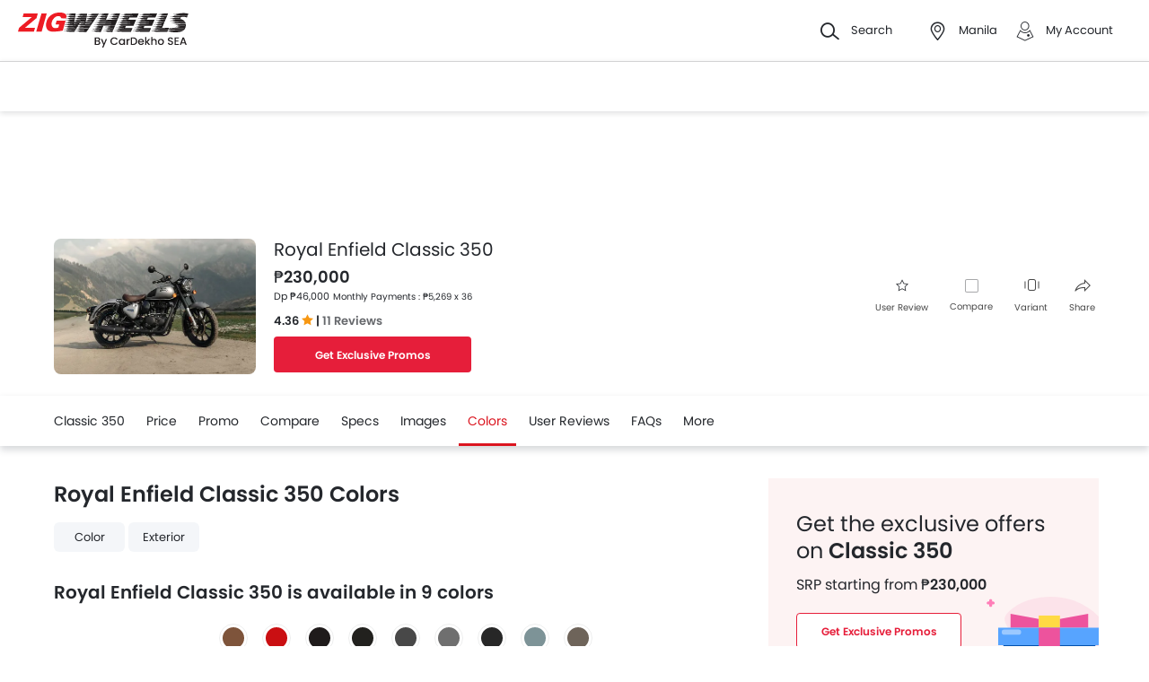

--- FILE ---
content_type: text/html; charset=UTF-8
request_url: https://www.zigwheels.ph/new-motorcycles/royal-enfield/classic-350/colors
body_size: 71270
content:
<!DOCTYPE html>
<html lang="en" xmlns="http://www.w3.org/1999/xhtml"  translate="no"  >
    <head>
        <meta charset="UTF-8"/><script type="text/javascript">(window.NREUM||(NREUM={})).init={privacy:{cookies_enabled:true},ajax:{deny_list:["bam.eu01.nr-data.net"]},feature_flags:["soft_nav"],distributed_tracing:{enabled:true}};(window.NREUM||(NREUM={})).loader_config={agentID:"538730671",accountID:"6843852",trustKey:"6843852",xpid:"Ug4DUl5WChAFVFZTAAAGV1I=",licenseKey:"NRJS-c87ccb3a0fc3f7559b7",applicationID:"507171116",browserID:"538730671"};;/*! For license information please see nr-loader-spa-1.306.0.min.js.LICENSE.txt */
(()=>{var e,t,r={384:(e,t,r)=>{"use strict";r.d(t,{NT:()=>s,US:()=>u,Zm:()=>a,bQ:()=>d,dV:()=>c,pV:()=>l});var n=r(6154),i=r(1863),o=r(1910);const s={beacon:"bam.nr-data.net",errorBeacon:"bam.nr-data.net"};function a(){return n.gm.NREUM||(n.gm.NREUM={}),void 0===n.gm.newrelic&&(n.gm.newrelic=n.gm.NREUM),n.gm.NREUM}function c(){let e=a();return e.o||(e.o={ST:n.gm.setTimeout,SI:n.gm.setImmediate||n.gm.setInterval,CT:n.gm.clearTimeout,XHR:n.gm.XMLHttpRequest,REQ:n.gm.Request,EV:n.gm.Event,PR:n.gm.Promise,MO:n.gm.MutationObserver,FETCH:n.gm.fetch,WS:n.gm.WebSocket},(0,o.i)(...Object.values(e.o))),e}function d(e,t){let r=a();r.initializedAgents??={},t.initializedAt={ms:(0,i.t)(),date:new Date},r.initializedAgents[e]=t}function u(e,t){a()[e]=t}function l(){return function(){let e=a();const t=e.info||{};e.info={beacon:s.beacon,errorBeacon:s.errorBeacon,...t}}(),function(){let e=a();const t=e.init||{};e.init={...t}}(),c(),function(){let e=a();const t=e.loader_config||{};e.loader_config={...t}}(),a()}},782:(e,t,r)=>{"use strict";r.d(t,{T:()=>n});const n=r(860).K7.pageViewTiming},860:(e,t,r)=>{"use strict";r.d(t,{$J:()=>u,K7:()=>c,P3:()=>d,XX:()=>i,Yy:()=>a,df:()=>o,qY:()=>n,v4:()=>s});const n="events",i="jserrors",o="browser/blobs",s="rum",a="browser/logs",c={ajax:"ajax",genericEvents:"generic_events",jserrors:i,logging:"logging",metrics:"metrics",pageAction:"page_action",pageViewEvent:"page_view_event",pageViewTiming:"page_view_timing",sessionReplay:"session_replay",sessionTrace:"session_trace",softNav:"soft_navigations",spa:"spa"},d={[c.pageViewEvent]:1,[c.pageViewTiming]:2,[c.metrics]:3,[c.jserrors]:4,[c.spa]:5,[c.ajax]:6,[c.sessionTrace]:7,[c.softNav]:8,[c.sessionReplay]:9,[c.logging]:10,[c.genericEvents]:11},u={[c.pageViewEvent]:s,[c.pageViewTiming]:n,[c.ajax]:n,[c.spa]:n,[c.softNav]:n,[c.metrics]:i,[c.jserrors]:i,[c.sessionTrace]:o,[c.sessionReplay]:o,[c.logging]:a,[c.genericEvents]:"ins"}},944:(e,t,r)=>{"use strict";r.d(t,{R:()=>i});var n=r(3241);function i(e,t){"function"==typeof console.debug&&(console.debug("New Relic Warning: https://github.com/newrelic/newrelic-browser-agent/blob/main/docs/warning-codes.md#".concat(e),t),(0,n.W)({agentIdentifier:null,drained:null,type:"data",name:"warn",feature:"warn",data:{code:e,secondary:t}}))}},993:(e,t,r)=>{"use strict";r.d(t,{A$:()=>o,ET:()=>s,TZ:()=>a,p_:()=>i});var n=r(860);const i={ERROR:"ERROR",WARN:"WARN",INFO:"INFO",DEBUG:"DEBUG",TRACE:"TRACE"},o={OFF:0,ERROR:1,WARN:2,INFO:3,DEBUG:4,TRACE:5},s="log",a=n.K7.logging},1687:(e,t,r)=>{"use strict";r.d(t,{Ak:()=>d,Ze:()=>f,x3:()=>u});var n=r(3241),i=r(7836),o=r(3606),s=r(860),a=r(2646);const c={};function d(e,t){const r={staged:!1,priority:s.P3[t]||0};l(e),c[e].get(t)||c[e].set(t,r)}function u(e,t){e&&c[e]&&(c[e].get(t)&&c[e].delete(t),p(e,t,!1),c[e].size&&h(e))}function l(e){if(!e)throw new Error("agentIdentifier required");c[e]||(c[e]=new Map)}function f(e="",t="feature",r=!1){if(l(e),!e||!c[e].get(t)||r)return p(e,t);c[e].get(t).staged=!0,h(e)}function h(e){const t=Array.from(c[e]);t.every(([e,t])=>t.staged)&&(t.sort((e,t)=>e[1].priority-t[1].priority),t.forEach(([t])=>{c[e].delete(t),p(e,t)}))}function p(e,t,r=!0){const s=e?i.ee.get(e):i.ee,c=o.i.handlers;if(!s.aborted&&s.backlog&&c){if((0,n.W)({agentIdentifier:e,type:"lifecycle",name:"drain",feature:t}),r){const e=s.backlog[t],r=c[t];if(r){for(let t=0;e&&t<e.length;++t)g(e[t],r);Object.entries(r).forEach(([e,t])=>{Object.values(t||{}).forEach(t=>{t[0]?.on&&t[0]?.context()instanceof a.y&&t[0].on(e,t[1])})})}}s.isolatedBacklog||delete c[t],s.backlog[t]=null,s.emit("drain-"+t,[])}}function g(e,t){var r=e[1];Object.values(t[r]||{}).forEach(t=>{var r=e[0];if(t[0]===r){var n=t[1],i=e[3],o=e[2];n.apply(i,o)}})}},1741:(e,t,r)=>{"use strict";r.d(t,{W:()=>o});var n=r(944),i=r(4261);class o{#e(e,...t){if(this[e]!==o.prototype[e])return this[e](...t);(0,n.R)(35,e)}addPageAction(e,t){return this.#e(i.hG,e,t)}register(e){return this.#e(i.eY,e)}recordCustomEvent(e,t){return this.#e(i.fF,e,t)}setPageViewName(e,t){return this.#e(i.Fw,e,t)}setCustomAttribute(e,t,r){return this.#e(i.cD,e,t,r)}noticeError(e,t){return this.#e(i.o5,e,t)}setUserId(e){return this.#e(i.Dl,e)}setApplicationVersion(e){return this.#e(i.nb,e)}setErrorHandler(e){return this.#e(i.bt,e)}addRelease(e,t){return this.#e(i.k6,e,t)}log(e,t){return this.#e(i.$9,e,t)}start(){return this.#e(i.d3)}finished(e){return this.#e(i.BL,e)}recordReplay(){return this.#e(i.CH)}pauseReplay(){return this.#e(i.Tb)}addToTrace(e){return this.#e(i.U2,e)}setCurrentRouteName(e){return this.#e(i.PA,e)}interaction(e){return this.#e(i.dT,e)}wrapLogger(e,t,r){return this.#e(i.Wb,e,t,r)}measure(e,t){return this.#e(i.V1,e,t)}consent(e){return this.#e(i.Pv,e)}}},1863:(e,t,r)=>{"use strict";function n(){return Math.floor(performance.now())}r.d(t,{t:()=>n})},1910:(e,t,r)=>{"use strict";r.d(t,{i:()=>o});var n=r(944);const i=new Map;function o(...e){return e.every(e=>{if(i.has(e))return i.get(e);const t="function"==typeof e?e.toString():"",r=t.includes("[native code]"),o=t.includes("nrWrapper");return r||o||(0,n.R)(64,e?.name||t),i.set(e,r),r})}},2555:(e,t,r)=>{"use strict";r.d(t,{D:()=>a,f:()=>s});var n=r(384),i=r(8122);const o={beacon:n.NT.beacon,errorBeacon:n.NT.errorBeacon,licenseKey:void 0,applicationID:void 0,sa:void 0,queueTime:void 0,applicationTime:void 0,ttGuid:void 0,user:void 0,account:void 0,product:void 0,extra:void 0,jsAttributes:{},userAttributes:void 0,atts:void 0,transactionName:void 0,tNamePlain:void 0};function s(e){try{return!!e.licenseKey&&!!e.errorBeacon&&!!e.applicationID}catch(e){return!1}}const a=e=>(0,i.a)(e,o)},2614:(e,t,r)=>{"use strict";r.d(t,{BB:()=>s,H3:()=>n,g:()=>d,iL:()=>c,tS:()=>a,uh:()=>i,wk:()=>o});const n="NRBA",i="SESSION",o=144e5,s=18e5,a={STARTED:"session-started",PAUSE:"session-pause",RESET:"session-reset",RESUME:"session-resume",UPDATE:"session-update"},c={SAME_TAB:"same-tab",CROSS_TAB:"cross-tab"},d={OFF:0,FULL:1,ERROR:2}},2646:(e,t,r)=>{"use strict";r.d(t,{y:()=>n});class n{constructor(e){this.contextId=e}}},2843:(e,t,r)=>{"use strict";r.d(t,{G:()=>o,u:()=>i});var n=r(3878);function i(e,t=!1,r,i){(0,n.DD)("visibilitychange",function(){if(t)return void("hidden"===document.visibilityState&&e());e(document.visibilityState)},r,i)}function o(e,t,r){(0,n.sp)("pagehide",e,t,r)}},3241:(e,t,r)=>{"use strict";r.d(t,{W:()=>o});var n=r(6154);const i="newrelic";function o(e={}){try{n.gm.dispatchEvent(new CustomEvent(i,{detail:e}))}catch(e){}}},3304:(e,t,r)=>{"use strict";r.d(t,{A:()=>o});var n=r(7836);const i=()=>{const e=new WeakSet;return(t,r)=>{if("object"==typeof r&&null!==r){if(e.has(r))return;e.add(r)}return r}};function o(e){try{return JSON.stringify(e,i())??""}catch(e){try{n.ee.emit("internal-error",[e])}catch(e){}return""}}},3333:(e,t,r)=>{"use strict";r.d(t,{$v:()=>u,TZ:()=>n,Xh:()=>c,Zp:()=>i,kd:()=>d,mq:()=>a,nf:()=>s,qN:()=>o});const n=r(860).K7.genericEvents,i=["auxclick","click","copy","keydown","paste","scrollend"],o=["focus","blur"],s=4,a=1e3,c=2e3,d=["PageAction","UserAction","BrowserPerformance"],u={RESOURCES:"experimental.resources",REGISTER:"register"}},3434:(e,t,r)=>{"use strict";r.d(t,{Jt:()=>o,YM:()=>d});var n=r(7836),i=r(5607);const o="nr@original:".concat(i.W),s=50;var a=Object.prototype.hasOwnProperty,c=!1;function d(e,t){return e||(e=n.ee),r.inPlace=function(e,t,n,i,o){n||(n="");const s="-"===n.charAt(0);for(let a=0;a<t.length;a++){const c=t[a],d=e[c];l(d)||(e[c]=r(d,s?c+n:n,i,c,o))}},r.flag=o,r;function r(t,r,n,c,d){return l(t)?t:(r||(r=""),nrWrapper[o]=t,function(e,t,r){if(Object.defineProperty&&Object.keys)try{return Object.keys(e).forEach(function(r){Object.defineProperty(t,r,{get:function(){return e[r]},set:function(t){return e[r]=t,t}})}),t}catch(e){u([e],r)}for(var n in e)a.call(e,n)&&(t[n]=e[n])}(t,nrWrapper,e),nrWrapper);function nrWrapper(){var o,a,l,f;let h;try{a=this,o=[...arguments],l="function"==typeof n?n(o,a):n||{}}catch(t){u([t,"",[o,a,c],l],e)}i(r+"start",[o,a,c],l,d);const p=performance.now();let g;try{return f=t.apply(a,o),g=performance.now(),f}catch(e){throw g=performance.now(),i(r+"err",[o,a,e],l,d),h=e,h}finally{const e=g-p,t={start:p,end:g,duration:e,isLongTask:e>=s,methodName:c,thrownError:h};t.isLongTask&&i("long-task",[t,a],l,d),i(r+"end",[o,a,f],l,d)}}}function i(r,n,i,o){if(!c||t){var s=c;c=!0;try{e.emit(r,n,i,t,o)}catch(t){u([t,r,n,i],e)}c=s}}}function u(e,t){t||(t=n.ee);try{t.emit("internal-error",e)}catch(e){}}function l(e){return!(e&&"function"==typeof e&&e.apply&&!e[o])}},3606:(e,t,r)=>{"use strict";r.d(t,{i:()=>o});var n=r(9908);o.on=s;var i=o.handlers={};function o(e,t,r,o){s(o||n.d,i,e,t,r)}function s(e,t,r,i,o){o||(o="feature"),e||(e=n.d);var s=t[o]=t[o]||{};(s[r]=s[r]||[]).push([e,i])}},3738:(e,t,r)=>{"use strict";r.d(t,{He:()=>i,Kp:()=>a,Lc:()=>d,Rz:()=>u,TZ:()=>n,bD:()=>o,d3:()=>s,jx:()=>l,sl:()=>f,uP:()=>c});const n=r(860).K7.sessionTrace,i="bstResource",o="resource",s="-start",a="-end",c="fn"+s,d="fn"+a,u="pushState",l=1e3,f=3e4},3785:(e,t,r)=>{"use strict";r.d(t,{R:()=>c,b:()=>d});var n=r(9908),i=r(1863),o=r(860),s=r(3969),a=r(993);function c(e,t,r={},c=a.p_.INFO,d=!0,u,l=(0,i.t)()){(0,n.p)(s.xV,["API/logging/".concat(c.toLowerCase(),"/called")],void 0,o.K7.metrics,e),(0,n.p)(a.ET,[l,t,r,c,d,u],void 0,o.K7.logging,e)}function d(e){return"string"==typeof e&&Object.values(a.p_).some(t=>t===e.toUpperCase().trim())}},3878:(e,t,r)=>{"use strict";function n(e,t){return{capture:e,passive:!1,signal:t}}function i(e,t,r=!1,i){window.addEventListener(e,t,n(r,i))}function o(e,t,r=!1,i){document.addEventListener(e,t,n(r,i))}r.d(t,{DD:()=>o,jT:()=>n,sp:()=>i})},3962:(e,t,r)=>{"use strict";r.d(t,{AM:()=>s,O2:()=>l,OV:()=>o,Qu:()=>f,TZ:()=>c,ih:()=>h,pP:()=>a,t1:()=>u,tC:()=>i,wD:()=>d});var n=r(860);const i=["click","keydown","submit"],o="popstate",s="api",a="initialPageLoad",c=n.K7.softNav,d=5e3,u=500,l={INITIAL_PAGE_LOAD:"",ROUTE_CHANGE:1,UNSPECIFIED:2},f={INTERACTION:1,AJAX:2,CUSTOM_END:3,CUSTOM_TRACER:4},h={IP:"in progress",PF:"pending finish",FIN:"finished",CAN:"cancelled"}},3969:(e,t,r)=>{"use strict";r.d(t,{TZ:()=>n,XG:()=>a,rs:()=>i,xV:()=>s,z_:()=>o});const n=r(860).K7.metrics,i="sm",o="cm",s="storeSupportabilityMetrics",a="storeEventMetrics"},4234:(e,t,r)=>{"use strict";r.d(t,{W:()=>o});var n=r(7836),i=r(1687);class o{constructor(e,t){this.agentIdentifier=e,this.ee=n.ee.get(e),this.featureName=t,this.blocked=!1}deregisterDrain(){(0,i.x3)(this.agentIdentifier,this.featureName)}}},4261:(e,t,r)=>{"use strict";r.d(t,{$9:()=>u,BL:()=>c,CH:()=>p,Dl:()=>x,Fw:()=>w,PA:()=>v,Pl:()=>n,Pv:()=>A,Tb:()=>f,U2:()=>s,V1:()=>E,Wb:()=>T,bt:()=>y,cD:()=>b,d3:()=>R,dT:()=>d,eY:()=>g,fF:()=>h,hG:()=>o,hw:()=>i,k6:()=>a,nb:()=>m,o5:()=>l});const n="api-",i=n+"ixn-",o="addPageAction",s="addToTrace",a="addRelease",c="finished",d="interaction",u="log",l="noticeError",f="pauseReplay",h="recordCustomEvent",p="recordReplay",g="register",m="setApplicationVersion",v="setCurrentRouteName",b="setCustomAttribute",y="setErrorHandler",w="setPageViewName",x="setUserId",R="start",T="wrapLogger",E="measure",A="consent"},4387:(e,t,r)=>{"use strict";function n(e={}){return!(!e.id||!e.name)}function i(e){return"string"==typeof e&&e.trim().length<501||"number"==typeof e}function o(e,t){if(2!==t?.harvestEndpointVersion)return{};const r=t.agentRef.runtime.appMetadata.agents[0].entityGuid;return n(e)?{"source.id":e.id,"source.name":e.name,"source.type":e.type,"parent.id":e.parent?.id||r}:{"entity.guid":r,appId:t.agentRef.info.applicationID}}r.d(t,{Ux:()=>o,c7:()=>n,yo:()=>i})},5205:(e,t,r)=>{"use strict";r.d(t,{j:()=>_});var n=r(384),i=r(1741);var o=r(2555),s=r(3333);const a=e=>{if(!e||"string"!=typeof e)return!1;try{document.createDocumentFragment().querySelector(e)}catch{return!1}return!0};var c=r(2614),d=r(944),u=r(8122);const l="[data-nr-mask]",f=e=>(0,u.a)(e,(()=>{const e={feature_flags:[],experimental:{allow_registered_children:!1,resources:!1},mask_selector:"*",block_selector:"[data-nr-block]",mask_input_options:{color:!1,date:!1,"datetime-local":!1,email:!1,month:!1,number:!1,range:!1,search:!1,tel:!1,text:!1,time:!1,url:!1,week:!1,textarea:!1,select:!1,password:!0}};return{ajax:{deny_list:void 0,block_internal:!0,enabled:!0,autoStart:!0},api:{get allow_registered_children(){return e.feature_flags.includes(s.$v.REGISTER)||e.experimental.allow_registered_children},set allow_registered_children(t){e.experimental.allow_registered_children=t},duplicate_registered_data:!1},browser_consent_mode:{enabled:!1},distributed_tracing:{enabled:void 0,exclude_newrelic_header:void 0,cors_use_newrelic_header:void 0,cors_use_tracecontext_headers:void 0,allowed_origins:void 0},get feature_flags(){return e.feature_flags},set feature_flags(t){e.feature_flags=t},generic_events:{enabled:!0,autoStart:!0},harvest:{interval:30},jserrors:{enabled:!0,autoStart:!0},logging:{enabled:!0,autoStart:!0},metrics:{enabled:!0,autoStart:!0},obfuscate:void 0,page_action:{enabled:!0},page_view_event:{enabled:!0,autoStart:!0},page_view_timing:{enabled:!0,autoStart:!0},performance:{capture_marks:!1,capture_measures:!1,capture_detail:!0,resources:{get enabled(){return e.feature_flags.includes(s.$v.RESOURCES)||e.experimental.resources},set enabled(t){e.experimental.resources=t},asset_types:[],first_party_domains:[],ignore_newrelic:!0}},privacy:{cookies_enabled:!0},proxy:{assets:void 0,beacon:void 0},session:{expiresMs:c.wk,inactiveMs:c.BB},session_replay:{autoStart:!0,enabled:!1,preload:!1,sampling_rate:10,error_sampling_rate:100,collect_fonts:!1,inline_images:!1,fix_stylesheets:!0,mask_all_inputs:!0,get mask_text_selector(){return e.mask_selector},set mask_text_selector(t){a(t)?e.mask_selector="".concat(t,",").concat(l):""===t||null===t?e.mask_selector=l:(0,d.R)(5,t)},get block_class(){return"nr-block"},get ignore_class(){return"nr-ignore"},get mask_text_class(){return"nr-mask"},get block_selector(){return e.block_selector},set block_selector(t){a(t)?e.block_selector+=",".concat(t):""!==t&&(0,d.R)(6,t)},get mask_input_options(){return e.mask_input_options},set mask_input_options(t){t&&"object"==typeof t?e.mask_input_options={...t,password:!0}:(0,d.R)(7,t)}},session_trace:{enabled:!0,autoStart:!0},soft_navigations:{enabled:!0,autoStart:!0},spa:{enabled:!0,autoStart:!0},ssl:void 0,user_actions:{enabled:!0,elementAttributes:["id","className","tagName","type"]}}})());var h=r(6154),p=r(9324);let g=0;const m={buildEnv:p.F3,distMethod:p.Xs,version:p.xv,originTime:h.WN},v={consented:!1},b={appMetadata:{},get consented(){return this.session?.state?.consent||v.consented},set consented(e){v.consented=e},customTransaction:void 0,denyList:void 0,disabled:!1,harvester:void 0,isolatedBacklog:!1,isRecording:!1,loaderType:void 0,maxBytes:3e4,obfuscator:void 0,onerror:void 0,ptid:void 0,releaseIds:{},session:void 0,timeKeeper:void 0,registeredEntities:[],jsAttributesMetadata:{bytes:0},get harvestCount(){return++g}},y=e=>{const t=(0,u.a)(e,b),r=Object.keys(m).reduce((e,t)=>(e[t]={value:m[t],writable:!1,configurable:!0,enumerable:!0},e),{});return Object.defineProperties(t,r)};var w=r(5701);const x=e=>{const t=e.startsWith("http");e+="/",r.p=t?e:"https://"+e};var R=r(7836),T=r(3241);const E={accountID:void 0,trustKey:void 0,agentID:void 0,licenseKey:void 0,applicationID:void 0,xpid:void 0},A=e=>(0,u.a)(e,E),S=new Set;function _(e,t={},r,s){let{init:a,info:c,loader_config:d,runtime:u={},exposed:l=!0}=t;if(!c){const e=(0,n.pV)();a=e.init,c=e.info,d=e.loader_config}e.init=f(a||{}),e.loader_config=A(d||{}),c.jsAttributes??={},h.bv&&(c.jsAttributes.isWorker=!0),e.info=(0,o.D)(c);const p=e.init,g=[c.beacon,c.errorBeacon];S.has(e.agentIdentifier)||(p.proxy.assets&&(x(p.proxy.assets),g.push(p.proxy.assets)),p.proxy.beacon&&g.push(p.proxy.beacon),e.beacons=[...g],function(e){const t=(0,n.pV)();Object.getOwnPropertyNames(i.W.prototype).forEach(r=>{const n=i.W.prototype[r];if("function"!=typeof n||"constructor"===n)return;let o=t[r];e[r]&&!1!==e.exposed&&"micro-agent"!==e.runtime?.loaderType&&(t[r]=(...t)=>{const n=e[r](...t);return o?o(...t):n})})}(e),(0,n.US)("activatedFeatures",w.B),e.runSoftNavOverSpa&&=!0===p.soft_navigations.enabled&&p.feature_flags.includes("soft_nav")),u.denyList=[...p.ajax.deny_list||[],...p.ajax.block_internal?g:[]],u.ptid=e.agentIdentifier,u.loaderType=r,e.runtime=y(u),S.has(e.agentIdentifier)||(e.ee=R.ee.get(e.agentIdentifier),e.exposed=l,(0,T.W)({agentIdentifier:e.agentIdentifier,drained:!!w.B?.[e.agentIdentifier],type:"lifecycle",name:"initialize",feature:void 0,data:e.config})),S.add(e.agentIdentifier)}},5270:(e,t,r)=>{"use strict";r.d(t,{Aw:()=>s,SR:()=>o,rF:()=>a});var n=r(384),i=r(7767);function o(e){return!!(0,n.dV)().o.MO&&(0,i.V)(e)&&!0===e?.session_trace.enabled}function s(e){return!0===e?.session_replay.preload&&o(e)}function a(e,t){try{if("string"==typeof t?.type){if("password"===t.type.toLowerCase())return"*".repeat(e?.length||0);if(void 0!==t?.dataset?.nrUnmask||t?.classList?.contains("nr-unmask"))return e}}catch(e){}return"string"==typeof e?e.replace(/[\S]/g,"*"):"*".repeat(e?.length||0)}},5289:(e,t,r)=>{"use strict";r.d(t,{GG:()=>s,Qr:()=>c,sB:()=>a});var n=r(3878),i=r(6389);function o(){return"undefined"==typeof document||"complete"===document.readyState}function s(e,t){if(o())return e();const r=(0,i.J)(e),s=setInterval(()=>{o()&&(clearInterval(s),r())},500);(0,n.sp)("load",r,t)}function a(e){if(o())return e();(0,n.DD)("DOMContentLoaded",e)}function c(e){if(o())return e();(0,n.sp)("popstate",e)}},5607:(e,t,r)=>{"use strict";r.d(t,{W:()=>n});const n=(0,r(9566).bz)()},5701:(e,t,r)=>{"use strict";r.d(t,{B:()=>o,t:()=>s});var n=r(3241);const i=new Set,o={};function s(e,t){const r=t.agentIdentifier;o[r]??={},e&&"object"==typeof e&&(i.has(r)||(t.ee.emit("rumresp",[e]),o[r]=e,i.add(r),(0,n.W)({agentIdentifier:r,loaded:!0,drained:!0,type:"lifecycle",name:"load",feature:void 0,data:e})))}},6154:(e,t,r)=>{"use strict";r.d(t,{A4:()=>a,OF:()=>u,RI:()=>i,WN:()=>h,bv:()=>o,eN:()=>p,gm:()=>s,lR:()=>f,m:()=>d,mw:()=>c,sb:()=>l});var n=r(1863);const i="undefined"!=typeof window&&!!window.document,o="undefined"!=typeof WorkerGlobalScope&&("undefined"!=typeof self&&self instanceof WorkerGlobalScope&&self.navigator instanceof WorkerNavigator||"undefined"!=typeof globalThis&&globalThis instanceof WorkerGlobalScope&&globalThis.navigator instanceof WorkerNavigator),s=i?window:"undefined"!=typeof WorkerGlobalScope&&("undefined"!=typeof self&&self instanceof WorkerGlobalScope&&self||"undefined"!=typeof globalThis&&globalThis instanceof WorkerGlobalScope&&globalThis),a="complete"===s?.document?.readyState,c=Boolean("hidden"===s?.document?.visibilityState),d=""+s?.location,u=/iPad|iPhone|iPod/.test(s.navigator?.userAgent),l=u&&"undefined"==typeof SharedWorker,f=(()=>{const e=s.navigator?.userAgent?.match(/Firefox[/\s](\d+\.\d+)/);return Array.isArray(e)&&e.length>=2?+e[1]:0})(),h=Date.now()-(0,n.t)(),p=()=>"undefined"!=typeof PerformanceNavigationTiming&&s?.performance?.getEntriesByType("navigation")?.[0]?.responseStart},6344:(e,t,r)=>{"use strict";r.d(t,{BB:()=>u,Qb:()=>l,TZ:()=>i,Ug:()=>s,Vh:()=>o,_s:()=>a,bc:()=>d,yP:()=>c});var n=r(2614);const i=r(860).K7.sessionReplay,o="errorDuringReplay",s=.12,a={DomContentLoaded:0,Load:1,FullSnapshot:2,IncrementalSnapshot:3,Meta:4,Custom:5},c={[n.g.ERROR]:15e3,[n.g.FULL]:3e5,[n.g.OFF]:0},d={RESET:{message:"Session was reset",sm:"Reset"},IMPORT:{message:"Recorder failed to import",sm:"Import"},TOO_MANY:{message:"429: Too Many Requests",sm:"Too-Many"},TOO_BIG:{message:"Payload was too large",sm:"Too-Big"},CROSS_TAB:{message:"Session Entity was set to OFF on another tab",sm:"Cross-Tab"},ENTITLEMENTS:{message:"Session Replay is not allowed and will not be started",sm:"Entitlement"}},u=5e3,l={API:"api",RESUME:"resume",SWITCH_TO_FULL:"switchToFull",INITIALIZE:"initialize",PRELOAD:"preload"}},6389:(e,t,r)=>{"use strict";function n(e,t=500,r={}){const n=r?.leading||!1;let i;return(...r)=>{n&&void 0===i&&(e.apply(this,r),i=setTimeout(()=>{i=clearTimeout(i)},t)),n||(clearTimeout(i),i=setTimeout(()=>{e.apply(this,r)},t))}}function i(e){let t=!1;return(...r)=>{t||(t=!0,e.apply(this,r))}}r.d(t,{J:()=>i,s:()=>n})},6630:(e,t,r)=>{"use strict";r.d(t,{T:()=>n});const n=r(860).K7.pageViewEvent},6774:(e,t,r)=>{"use strict";r.d(t,{T:()=>n});const n=r(860).K7.jserrors},7295:(e,t,r)=>{"use strict";r.d(t,{Xv:()=>s,gX:()=>i,iW:()=>o});var n=[];function i(e){if(!e||o(e))return!1;if(0===n.length)return!0;for(var t=0;t<n.length;t++){var r=n[t];if("*"===r.hostname)return!1;if(a(r.hostname,e.hostname)&&c(r.pathname,e.pathname))return!1}return!0}function o(e){return void 0===e.hostname}function s(e){if(n=[],e&&e.length)for(var t=0;t<e.length;t++){let r=e[t];if(!r)continue;0===r.indexOf("http://")?r=r.substring(7):0===r.indexOf("https://")&&(r=r.substring(8));const i=r.indexOf("/");let o,s;i>0?(o=r.substring(0,i),s=r.substring(i)):(o=r,s="");let[a]=o.split(":");n.push({hostname:a,pathname:s})}}function a(e,t){return!(e.length>t.length)&&t.indexOf(e)===t.length-e.length}function c(e,t){return 0===e.indexOf("/")&&(e=e.substring(1)),0===t.indexOf("/")&&(t=t.substring(1)),""===e||e===t}},7378:(e,t,r)=>{"use strict";r.d(t,{$p:()=>R,BR:()=>b,Kp:()=>x,L3:()=>y,Lc:()=>c,NC:()=>o,SG:()=>u,TZ:()=>i,U6:()=>p,UT:()=>m,d3:()=>w,dT:()=>f,e5:()=>E,gx:()=>v,l9:()=>l,oW:()=>h,op:()=>g,rw:()=>d,tH:()=>A,uP:()=>a,wW:()=>T,xq:()=>s});var n=r(384);const i=r(860).K7.spa,o=["click","submit","keypress","keydown","keyup","change"],s=999,a="fn-start",c="fn-end",d="cb-start",u="api-ixn-",l="remaining",f="interaction",h="spaNode",p="jsonpNode",g="fetch-start",m="fetch-done",v="fetch-body-",b="jsonp-end",y=(0,n.dV)().o.ST,w="-start",x="-end",R="-body",T="cb"+x,E="jsTime",A="fetch"},7485:(e,t,r)=>{"use strict";r.d(t,{D:()=>i});var n=r(6154);function i(e){if(0===(e||"").indexOf("data:"))return{protocol:"data"};try{const t=new URL(e,location.href),r={port:t.port,hostname:t.hostname,pathname:t.pathname,search:t.search,protocol:t.protocol.slice(0,t.protocol.indexOf(":")),sameOrigin:t.protocol===n.gm?.location?.protocol&&t.host===n.gm?.location?.host};return r.port&&""!==r.port||("http:"===t.protocol&&(r.port="80"),"https:"===t.protocol&&(r.port="443")),r.pathname&&""!==r.pathname?r.pathname.startsWith("/")||(r.pathname="/".concat(r.pathname)):r.pathname="/",r}catch(e){return{}}}},7699:(e,t,r)=>{"use strict";r.d(t,{It:()=>o,KC:()=>a,No:()=>i,qh:()=>s});var n=r(860);const i=16e3,o=1e6,s="SESSION_ERROR",a={[n.K7.logging]:!0,[n.K7.genericEvents]:!1,[n.K7.jserrors]:!1,[n.K7.ajax]:!1}},7767:(e,t,r)=>{"use strict";r.d(t,{V:()=>i});var n=r(6154);const i=e=>n.RI&&!0===e?.privacy.cookies_enabled},7836:(e,t,r)=>{"use strict";r.d(t,{P:()=>a,ee:()=>c});var n=r(384),i=r(8990),o=r(2646),s=r(5607);const a="nr@context:".concat(s.W),c=function e(t,r){var n={},s={},u={},l=!1;try{l=16===r.length&&d.initializedAgents?.[r]?.runtime.isolatedBacklog}catch(e){}var f={on:p,addEventListener:p,removeEventListener:function(e,t){var r=n[e];if(!r)return;for(var i=0;i<r.length;i++)r[i]===t&&r.splice(i,1)},emit:function(e,r,n,i,o){!1!==o&&(o=!0);if(c.aborted&&!i)return;t&&o&&t.emit(e,r,n);var a=h(n);g(e).forEach(e=>{e.apply(a,r)});var d=v()[s[e]];d&&d.push([f,e,r,a]);return a},get:m,listeners:g,context:h,buffer:function(e,t){const r=v();if(t=t||"feature",f.aborted)return;Object.entries(e||{}).forEach(([e,n])=>{s[n]=t,t in r||(r[t]=[])})},abort:function(){f._aborted=!0,Object.keys(f.backlog).forEach(e=>{delete f.backlog[e]})},isBuffering:function(e){return!!v()[s[e]]},debugId:r,backlog:l?{}:t&&"object"==typeof t.backlog?t.backlog:{},isolatedBacklog:l};return Object.defineProperty(f,"aborted",{get:()=>{let e=f._aborted||!1;return e||(t&&(e=t.aborted),e)}}),f;function h(e){return e&&e instanceof o.y?e:e?(0,i.I)(e,a,()=>new o.y(a)):new o.y(a)}function p(e,t){n[e]=g(e).concat(t)}function g(e){return n[e]||[]}function m(t){return u[t]=u[t]||e(f,t)}function v(){return f.backlog}}(void 0,"globalEE"),d=(0,n.Zm)();d.ee||(d.ee=c)},8122:(e,t,r)=>{"use strict";r.d(t,{a:()=>i});var n=r(944);function i(e,t){try{if(!e||"object"!=typeof e)return(0,n.R)(3);if(!t||"object"!=typeof t)return(0,n.R)(4);const r=Object.create(Object.getPrototypeOf(t),Object.getOwnPropertyDescriptors(t)),o=0===Object.keys(r).length?e:r;for(let s in o)if(void 0!==e[s])try{if(null===e[s]){r[s]=null;continue}Array.isArray(e[s])&&Array.isArray(t[s])?r[s]=Array.from(new Set([...e[s],...t[s]])):"object"==typeof e[s]&&"object"==typeof t[s]?r[s]=i(e[s],t[s]):r[s]=e[s]}catch(e){r[s]||(0,n.R)(1,e)}return r}catch(e){(0,n.R)(2,e)}}},8139:(e,t,r)=>{"use strict";r.d(t,{u:()=>f});var n=r(7836),i=r(3434),o=r(8990),s=r(6154);const a={},c=s.gm.XMLHttpRequest,d="addEventListener",u="removeEventListener",l="nr@wrapped:".concat(n.P);function f(e){var t=function(e){return(e||n.ee).get("events")}(e);if(a[t.debugId]++)return t;a[t.debugId]=1;var r=(0,i.YM)(t,!0);function f(e){r.inPlace(e,[d,u],"-",p)}function p(e,t){return e[1]}return"getPrototypeOf"in Object&&(s.RI&&h(document,f),c&&h(c.prototype,f),h(s.gm,f)),t.on(d+"-start",function(e,t){var n=e[1];if(null!==n&&("function"==typeof n||"object"==typeof n)&&"newrelic"!==e[0]){var i=(0,o.I)(n,l,function(){var e={object:function(){if("function"!=typeof n.handleEvent)return;return n.handleEvent.apply(n,arguments)},function:n}[typeof n];return e?r(e,"fn-",null,e.name||"anonymous"):n});this.wrapped=e[1]=i}}),t.on(u+"-start",function(e){e[1]=this.wrapped||e[1]}),t}function h(e,t,...r){let n=e;for(;"object"==typeof n&&!Object.prototype.hasOwnProperty.call(n,d);)n=Object.getPrototypeOf(n);n&&t(n,...r)}},8374:(e,t,r)=>{r.nc=(()=>{try{return document?.currentScript?.nonce}catch(e){}return""})()},8990:(e,t,r)=>{"use strict";r.d(t,{I:()=>i});var n=Object.prototype.hasOwnProperty;function i(e,t,r){if(n.call(e,t))return e[t];var i=r();if(Object.defineProperty&&Object.keys)try{return Object.defineProperty(e,t,{value:i,writable:!0,enumerable:!1}),i}catch(e){}return e[t]=i,i}},9300:(e,t,r)=>{"use strict";r.d(t,{T:()=>n});const n=r(860).K7.ajax},9324:(e,t,r)=>{"use strict";r.d(t,{AJ:()=>s,F3:()=>i,Xs:()=>o,Yq:()=>a,xv:()=>n});const n="1.306.0",i="PROD",o="CDN",s="@newrelic/rrweb",a="1.0.1"},9566:(e,t,r)=>{"use strict";r.d(t,{LA:()=>a,ZF:()=>c,bz:()=>s,el:()=>d});var n=r(6154);const i="xxxxxxxx-xxxx-4xxx-yxxx-xxxxxxxxxxxx";function o(e,t){return e?15&e[t]:16*Math.random()|0}function s(){const e=n.gm?.crypto||n.gm?.msCrypto;let t,r=0;return e&&e.getRandomValues&&(t=e.getRandomValues(new Uint8Array(30))),i.split("").map(e=>"x"===e?o(t,r++).toString(16):"y"===e?(3&o()|8).toString(16):e).join("")}function a(e){const t=n.gm?.crypto||n.gm?.msCrypto;let r,i=0;t&&t.getRandomValues&&(r=t.getRandomValues(new Uint8Array(e)));const s=[];for(var a=0;a<e;a++)s.push(o(r,i++).toString(16));return s.join("")}function c(){return a(16)}function d(){return a(32)}},9908:(e,t,r)=>{"use strict";r.d(t,{d:()=>n,p:()=>i});var n=r(7836).ee.get("handle");function i(e,t,r,i,o){o?(o.buffer([e],i),o.emit(e,t,r)):(n.buffer([e],i),n.emit(e,t,r))}}},n={};function i(e){var t=n[e];if(void 0!==t)return t.exports;var o=n[e]={exports:{}};return r[e](o,o.exports,i),o.exports}i.m=r,i.d=(e,t)=>{for(var r in t)i.o(t,r)&&!i.o(e,r)&&Object.defineProperty(e,r,{enumerable:!0,get:t[r]})},i.f={},i.e=e=>Promise.all(Object.keys(i.f).reduce((t,r)=>(i.f[r](e,t),t),[])),i.u=e=>({212:"nr-spa-compressor",249:"nr-spa-recorder",478:"nr-spa"}[e]+"-1.306.0.min.js"),i.o=(e,t)=>Object.prototype.hasOwnProperty.call(e,t),e={},t="NRBA-1.306.0.PROD:",i.l=(r,n,o,s)=>{if(e[r])e[r].push(n);else{var a,c;if(void 0!==o)for(var d=document.getElementsByTagName("script"),u=0;u<d.length;u++){var l=d[u];if(l.getAttribute("src")==r||l.getAttribute("data-webpack")==t+o){a=l;break}}if(!a){c=!0;var f={478:"sha512-aOsrvCAZ97m4mi9/Q4P4Dl7seaB7sOFJOs8qmPK71B7CWoc9bXc5a5319PV5PSQ3SmEq++JW0qpaiKWV7MTLEg==",249:"sha512-nPxm1wa+eWrD9VPj39BAOPa200tURpQREipOlSDpePq/R8Y4hd4lO6tDy6C/6jm/J54CUHnLYeGyLZ/GIlo7gg==",212:"sha512-zcA2FBsG3fy6K+G9+4J1T2M6AmHuICGsq35BrGWu1rmRJwYBUqdOhAAxJkXYpoBy/9vKZ7LBcGpOEjABpjEWCQ=="};(a=document.createElement("script")).charset="utf-8",i.nc&&a.setAttribute("nonce",i.nc),a.setAttribute("data-webpack",t+o),a.src=r,0!==a.src.indexOf(window.location.origin+"/")&&(a.crossOrigin="anonymous"),f[s]&&(a.integrity=f[s])}e[r]=[n];var h=(t,n)=>{a.onerror=a.onload=null,clearTimeout(p);var i=e[r];if(delete e[r],a.parentNode&&a.parentNode.removeChild(a),i&&i.forEach(e=>e(n)),t)return t(n)},p=setTimeout(h.bind(null,void 0,{type:"timeout",target:a}),12e4);a.onerror=h.bind(null,a.onerror),a.onload=h.bind(null,a.onload),c&&document.head.appendChild(a)}},i.r=e=>{"undefined"!=typeof Symbol&&Symbol.toStringTag&&Object.defineProperty(e,Symbol.toStringTag,{value:"Module"}),Object.defineProperty(e,"__esModule",{value:!0})},i.p="https://js-agent.newrelic.com/",(()=>{var e={38:0,788:0};i.f.j=(t,r)=>{var n=i.o(e,t)?e[t]:void 0;if(0!==n)if(n)r.push(n[2]);else{var o=new Promise((r,i)=>n=e[t]=[r,i]);r.push(n[2]=o);var s=i.p+i.u(t),a=new Error;i.l(s,r=>{if(i.o(e,t)&&(0!==(n=e[t])&&(e[t]=void 0),n)){var o=r&&("load"===r.type?"missing":r.type),s=r&&r.target&&r.target.src;a.message="Loading chunk "+t+" failed: ("+o+": "+s+")",a.name="ChunkLoadError",a.type=o,a.request=s,n[1](a)}},"chunk-"+t,t)}};var t=(t,r)=>{var n,o,[s,a,c]=r,d=0;if(s.some(t=>0!==e[t])){for(n in a)i.o(a,n)&&(i.m[n]=a[n]);if(c)c(i)}for(t&&t(r);d<s.length;d++)o=s[d],i.o(e,o)&&e[o]&&e[o][0](),e[o]=0},r=self["webpackChunk:NRBA-1.306.0.PROD"]=self["webpackChunk:NRBA-1.306.0.PROD"]||[];r.forEach(t.bind(null,0)),r.push=t.bind(null,r.push.bind(r))})(),(()=>{"use strict";i(8374);var e=i(9566),t=i(1741);class r extends t.W{agentIdentifier=(0,e.LA)(16)}var n=i(860);const o=Object.values(n.K7);var s=i(5205);var a=i(9908),c=i(1863),d=i(4261),u=i(3241),l=i(944),f=i(5701),h=i(3969);function p(e,t,i,o){const s=o||i;!s||s[e]&&s[e]!==r.prototype[e]||(s[e]=function(){(0,a.p)(h.xV,["API/"+e+"/called"],void 0,n.K7.metrics,i.ee),(0,u.W)({agentIdentifier:i.agentIdentifier,drained:!!f.B?.[i.agentIdentifier],type:"data",name:"api",feature:d.Pl+e,data:{}});try{return t.apply(this,arguments)}catch(e){(0,l.R)(23,e)}})}function g(e,t,r,n,i){const o=e.info;null===r?delete o.jsAttributes[t]:o.jsAttributes[t]=r,(i||null===r)&&(0,a.p)(d.Pl+n,[(0,c.t)(),t,r],void 0,"session",e.ee)}var m=i(1687),v=i(4234),b=i(5289),y=i(6154),w=i(5270),x=i(7767),R=i(6389),T=i(7699);class E extends v.W{constructor(e,t){super(e.agentIdentifier,t),this.agentRef=e,this.abortHandler=void 0,this.featAggregate=void 0,this.loadedSuccessfully=void 0,this.onAggregateImported=new Promise(e=>{this.loadedSuccessfully=e}),this.deferred=Promise.resolve(),!1===e.init[this.featureName].autoStart?this.deferred=new Promise((t,r)=>{this.ee.on("manual-start-all",(0,R.J)(()=>{(0,m.Ak)(e.agentIdentifier,this.featureName),t()}))}):(0,m.Ak)(e.agentIdentifier,t)}importAggregator(e,t,r={}){if(this.featAggregate)return;const n=async()=>{let n;await this.deferred;try{if((0,x.V)(e.init)){const{setupAgentSession:t}=await i.e(478).then(i.bind(i,8766));n=t(e)}}catch(e){(0,l.R)(20,e),this.ee.emit("internal-error",[e]),(0,a.p)(T.qh,[e],void 0,this.featureName,this.ee)}try{if(!this.#t(this.featureName,n,e.init))return(0,m.Ze)(this.agentIdentifier,this.featureName),void this.loadedSuccessfully(!1);const{Aggregate:i}=await t();this.featAggregate=new i(e,r),e.runtime.harvester.initializedAggregates.push(this.featAggregate),this.loadedSuccessfully(!0)}catch(e){(0,l.R)(34,e),this.abortHandler?.(),(0,m.Ze)(this.agentIdentifier,this.featureName,!0),this.loadedSuccessfully(!1),this.ee&&this.ee.abort()}};y.RI?(0,b.GG)(()=>n(),!0):n()}#t(e,t,r){if(this.blocked)return!1;switch(e){case n.K7.sessionReplay:return(0,w.SR)(r)&&!!t;case n.K7.sessionTrace:return!!t;default:return!0}}}var A=i(6630),S=i(2614);class _ extends E{static featureName=A.T;constructor(e){var t;super(e,A.T),this.setupInspectionEvents(e.agentIdentifier),t=e,p(d.Fw,function(e,r){"string"==typeof e&&("/"!==e.charAt(0)&&(e="/"+e),t.runtime.customTransaction=(r||"http://custom.transaction")+e,(0,a.p)(d.Pl+d.Fw,[(0,c.t)()],void 0,void 0,t.ee))},t),this.importAggregator(e,()=>i.e(478).then(i.bind(i,2467)))}setupInspectionEvents(e){const t=(t,r)=>{t&&(0,u.W)({agentIdentifier:e,timeStamp:t.timeStamp,loaded:"complete"===t.target.readyState,type:"window",name:r,data:t.target.location+""})};(0,b.sB)(e=>{t(e,"DOMContentLoaded")}),(0,b.GG)(e=>{t(e,"load")}),(0,b.Qr)(e=>{t(e,"navigate")}),this.ee.on(S.tS.UPDATE,(t,r)=>{(0,u.W)({agentIdentifier:e,type:"lifecycle",name:"session",data:r})})}}var O=i(384);var N=i(2843),I=i(782);class P extends E{static featureName=I.T;constructor(e){super(e,I.T),y.RI&&((0,N.u)(()=>(0,a.p)("docHidden",[(0,c.t)()],void 0,I.T,this.ee),!0),(0,N.G)(()=>(0,a.p)("winPagehide",[(0,c.t)()],void 0,I.T,this.ee)),this.importAggregator(e,()=>i.e(478).then(i.bind(i,9917))))}}class j extends E{static featureName=h.TZ;constructor(e){super(e,h.TZ),y.RI&&document.addEventListener("securitypolicyviolation",e=>{(0,a.p)(h.xV,["Generic/CSPViolation/Detected"],void 0,this.featureName,this.ee)}),this.importAggregator(e,()=>i.e(478).then(i.bind(i,6555)))}}var k=i(6774),C=i(3878),D=i(3304);class L{constructor(e,t,r,n,i){this.name="UncaughtError",this.message="string"==typeof e?e:(0,D.A)(e),this.sourceURL=t,this.line=r,this.column=n,this.__newrelic=i}}function M(e){return K(e)?e:new L(void 0!==e?.message?e.message:e,e?.filename||e?.sourceURL,e?.lineno||e?.line,e?.colno||e?.col,e?.__newrelic,e?.cause)}function H(e){const t="Unhandled Promise Rejection: ";if(!e?.reason)return;if(K(e.reason)){try{e.reason.message.startsWith(t)||(e.reason.message=t+e.reason.message)}catch(e){}return M(e.reason)}const r=M(e.reason);return(r.message||"").startsWith(t)||(r.message=t+r.message),r}function B(e){if(e.error instanceof SyntaxError&&!/:\d+$/.test(e.error.stack?.trim())){const t=new L(e.message,e.filename,e.lineno,e.colno,e.error.__newrelic,e.cause);return t.name=SyntaxError.name,t}return K(e.error)?e.error:M(e)}function K(e){return e instanceof Error&&!!e.stack}function W(e,t,r,i,o=(0,c.t)()){"string"==typeof e&&(e=new Error(e)),(0,a.p)("err",[e,o,!1,t,r.runtime.isRecording,void 0,i],void 0,n.K7.jserrors,r.ee),(0,a.p)("uaErr",[],void 0,n.K7.genericEvents,r.ee)}var U=i(4387),F=i(993),V=i(3785);function G(e,{customAttributes:t={},level:r=F.p_.INFO}={},n,i,o=(0,c.t)()){(0,V.R)(n.ee,e,t,r,!1,i,o)}function z(e,t,r,i,o=(0,c.t)()){(0,a.p)(d.Pl+d.hG,[o,e,t,i],void 0,n.K7.genericEvents,r.ee)}function Z(e,t,r,i,o=(0,c.t)()){const{start:s,end:u,customAttributes:f}=t||{},h={customAttributes:f||{}};if("object"!=typeof h.customAttributes||"string"!=typeof e||0===e.length)return void(0,l.R)(57);const p=(e,t)=>null==e?t:"number"==typeof e?e:e instanceof PerformanceMark?e.startTime:Number.NaN;if(h.start=p(s,0),h.end=p(u,o),Number.isNaN(h.start)||Number.isNaN(h.end))(0,l.R)(57);else{if(h.duration=h.end-h.start,!(h.duration<0))return(0,a.p)(d.Pl+d.V1,[h,e,i],void 0,n.K7.genericEvents,r.ee),h;(0,l.R)(58)}}function q(e,t={},r,i,o=(0,c.t)()){(0,a.p)(d.Pl+d.fF,[o,e,t,i],void 0,n.K7.genericEvents,r.ee)}function X(e){p(d.eY,function(t){return Y(e,t)},e)}function Y(e,t,r){const i={};(0,l.R)(54,"newrelic.register"),t||={},t.type="MFE",t.licenseKey||=e.info.licenseKey,t.blocked=!1,t.parent=r||{};let o=()=>{};const s=e.runtime.registeredEntities,d=s.find(({metadata:{target:{id:e,name:r}}})=>e===t.id);if(d)return d.metadata.target.name!==t.name&&(d.metadata.target.name=t.name),d;const u=e=>{t.blocked=!0,o=e};e.init.api.allow_registered_children||u((0,R.J)(()=>(0,l.R)(55))),(0,U.c7)(t)||u((0,R.J)(()=>(0,l.R)(48,t))),(0,U.yo)(t.id)&&(0,U.yo)(t.name)||u((0,R.J)(()=>(0,l.R)(48,t)));const f={addPageAction:(r,n={})=>m(z,[r,{...i,...n},e],t),log:(r,n={})=>m(G,[r,{...n,customAttributes:{...i,...n.customAttributes||{}}},e],t),measure:(r,n={})=>m(Z,[r,{...n,customAttributes:{...i,...n.customAttributes||{}}},e],t),noticeError:(r,n={})=>m(W,[r,{...i,...n},e],t),register:(t={})=>m(Y,[e,t],f.metadata.target),recordCustomEvent:(r,n={})=>m(q,[r,{...i,...n},e],t),setApplicationVersion:e=>g("application.version",e),setCustomAttribute:(e,t)=>g(e,t),setUserId:e=>g("enduser.id",e),metadata:{customAttributes:i,target:t}},p=()=>(t.blocked&&o(),t.blocked);p()||s.push(f);const g=(e,t)=>{p()||(i[e]=t)},m=(t,r,i)=>{if(p())return;const o=(0,c.t)();(0,a.p)(h.xV,["API/register/".concat(t.name,"/called")],void 0,n.K7.metrics,e.ee);try{return e.init.api.duplicate_registered_data&&"register"!==t.name&&t(...r,void 0,o),t(...r,i,o)}catch(e){(0,l.R)(50,e)}};return f}class J extends E{static featureName=k.T;constructor(e){var t;super(e,k.T),t=e,p(d.o5,(e,r)=>W(e,r,t),t),function(e){p(d.bt,function(t){e.runtime.onerror=t},e)}(e),function(e){let t=0;p(d.k6,function(e,r){++t>10||(this.runtime.releaseIds[e.slice(-200)]=(""+r).slice(-200))},e)}(e),X(e);try{this.removeOnAbort=new AbortController}catch(e){}this.ee.on("internal-error",(t,r)=>{this.abortHandler&&(0,a.p)("ierr",[M(t),(0,c.t)(),!0,{},e.runtime.isRecording,r],void 0,this.featureName,this.ee)}),y.gm.addEventListener("unhandledrejection",t=>{this.abortHandler&&(0,a.p)("err",[H(t),(0,c.t)(),!1,{unhandledPromiseRejection:1},e.runtime.isRecording],void 0,this.featureName,this.ee)},(0,C.jT)(!1,this.removeOnAbort?.signal)),y.gm.addEventListener("error",t=>{this.abortHandler&&(0,a.p)("err",[B(t),(0,c.t)(),!1,{},e.runtime.isRecording],void 0,this.featureName,this.ee)},(0,C.jT)(!1,this.removeOnAbort?.signal)),this.abortHandler=this.#r,this.importAggregator(e,()=>i.e(478).then(i.bind(i,2176)))}#r(){this.removeOnAbort?.abort(),this.abortHandler=void 0}}var Q=i(8990);let ee=1;function te(e){const t=typeof e;return!e||"object"!==t&&"function"!==t?-1:e===y.gm?0:(0,Q.I)(e,"nr@id",function(){return ee++})}function re(e){if("string"==typeof e&&e.length)return e.length;if("object"==typeof e){if("undefined"!=typeof ArrayBuffer&&e instanceof ArrayBuffer&&e.byteLength)return e.byteLength;if("undefined"!=typeof Blob&&e instanceof Blob&&e.size)return e.size;if(!("undefined"!=typeof FormData&&e instanceof FormData))try{return(0,D.A)(e).length}catch(e){return}}}var ne=i(8139),ie=i(7836),oe=i(3434);const se={},ae=["open","send"];function ce(e){var t=e||ie.ee;const r=function(e){return(e||ie.ee).get("xhr")}(t);if(void 0===y.gm.XMLHttpRequest)return r;if(se[r.debugId]++)return r;se[r.debugId]=1,(0,ne.u)(t);var n=(0,oe.YM)(r),i=y.gm.XMLHttpRequest,o=y.gm.MutationObserver,s=y.gm.Promise,a=y.gm.setInterval,c="readystatechange",d=["onload","onerror","onabort","onloadstart","onloadend","onprogress","ontimeout"],u=[],f=y.gm.XMLHttpRequest=function(e){const t=new i(e),o=r.context(t);try{r.emit("new-xhr",[t],o),t.addEventListener(c,(s=o,function(){var e=this;e.readyState>3&&!s.resolved&&(s.resolved=!0,r.emit("xhr-resolved",[],e)),n.inPlace(e,d,"fn-",b)}),(0,C.jT)(!1))}catch(e){(0,l.R)(15,e);try{r.emit("internal-error",[e])}catch(e){}}var s;return t};function h(e,t){n.inPlace(t,["onreadystatechange"],"fn-",b)}if(function(e,t){for(var r in e)t[r]=e[r]}(i,f),f.prototype=i.prototype,n.inPlace(f.prototype,ae,"-xhr-",b),r.on("send-xhr-start",function(e,t){h(e,t),function(e){u.push(e),o&&(p?p.then(v):a?a(v):(g=-g,m.data=g))}(t)}),r.on("open-xhr-start",h),o){var p=s&&s.resolve();if(!a&&!s){var g=1,m=document.createTextNode(g);new o(v).observe(m,{characterData:!0})}}else t.on("fn-end",function(e){e[0]&&e[0].type===c||v()});function v(){for(var e=0;e<u.length;e++)h(0,u[e]);u.length&&(u=[])}function b(e,t){return t}return r}var de="fetch-",ue=de+"body-",le=["arrayBuffer","blob","json","text","formData"],fe=y.gm.Request,he=y.gm.Response,pe="prototype";const ge={};function me(e){const t=function(e){return(e||ie.ee).get("fetch")}(e);if(!(fe&&he&&y.gm.fetch))return t;if(ge[t.debugId]++)return t;function r(e,r,n){var i=e[r];"function"==typeof i&&(e[r]=function(){var e,r=[...arguments],o={};t.emit(n+"before-start",[r],o),o[ie.P]&&o[ie.P].dt&&(e=o[ie.P].dt);var s=i.apply(this,r);return t.emit(n+"start",[r,e],s),s.then(function(e){return t.emit(n+"end",[null,e],s),e},function(e){throw t.emit(n+"end",[e],s),e})})}return ge[t.debugId]=1,le.forEach(e=>{r(fe[pe],e,ue),r(he[pe],e,ue)}),r(y.gm,"fetch",de),t.on(de+"end",function(e,r){var n=this;if(r){var i=r.headers.get("content-length");null!==i&&(n.rxSize=i),t.emit(de+"done",[null,r],n)}else t.emit(de+"done",[e],n)}),t}var ve=i(7485);class be{constructor(e){this.agentRef=e}generateTracePayload(t){const r=this.agentRef.loader_config;if(!this.shouldGenerateTrace(t)||!r)return null;var n=(r.accountID||"").toString()||null,i=(r.agentID||"").toString()||null,o=(r.trustKey||"").toString()||null;if(!n||!i)return null;var s=(0,e.ZF)(),a=(0,e.el)(),c=Date.now(),d={spanId:s,traceId:a,timestamp:c};return(t.sameOrigin||this.isAllowedOrigin(t)&&this.useTraceContextHeadersForCors())&&(d.traceContextParentHeader=this.generateTraceContextParentHeader(s,a),d.traceContextStateHeader=this.generateTraceContextStateHeader(s,c,n,i,o)),(t.sameOrigin&&!this.excludeNewrelicHeader()||!t.sameOrigin&&this.isAllowedOrigin(t)&&this.useNewrelicHeaderForCors())&&(d.newrelicHeader=this.generateTraceHeader(s,a,c,n,i,o)),d}generateTraceContextParentHeader(e,t){return"00-"+t+"-"+e+"-01"}generateTraceContextStateHeader(e,t,r,n,i){return i+"@nr=0-1-"+r+"-"+n+"-"+e+"----"+t}generateTraceHeader(e,t,r,n,i,o){if(!("function"==typeof y.gm?.btoa))return null;var s={v:[0,1],d:{ty:"Browser",ac:n,ap:i,id:e,tr:t,ti:r}};return o&&n!==o&&(s.d.tk=o),btoa((0,D.A)(s))}shouldGenerateTrace(e){return this.agentRef.init?.distributed_tracing?.enabled&&this.isAllowedOrigin(e)}isAllowedOrigin(e){var t=!1;const r=this.agentRef.init?.distributed_tracing;if(e.sameOrigin)t=!0;else if(r?.allowed_origins instanceof Array)for(var n=0;n<r.allowed_origins.length;n++){var i=(0,ve.D)(r.allowed_origins[n]);if(e.hostname===i.hostname&&e.protocol===i.protocol&&e.port===i.port){t=!0;break}}return t}excludeNewrelicHeader(){var e=this.agentRef.init?.distributed_tracing;return!!e&&!!e.exclude_newrelic_header}useNewrelicHeaderForCors(){var e=this.agentRef.init?.distributed_tracing;return!!e&&!1!==e.cors_use_newrelic_header}useTraceContextHeadersForCors(){var e=this.agentRef.init?.distributed_tracing;return!!e&&!!e.cors_use_tracecontext_headers}}var ye=i(9300),we=i(7295);function xe(e){return"string"==typeof e?e:e instanceof(0,O.dV)().o.REQ?e.url:y.gm?.URL&&e instanceof URL?e.href:void 0}var Re=["load","error","abort","timeout"],Te=Re.length,Ee=(0,O.dV)().o.REQ,Ae=(0,O.dV)().o.XHR;const Se="X-NewRelic-App-Data";class _e extends E{static featureName=ye.T;constructor(e){super(e,ye.T),this.dt=new be(e),this.handler=(e,t,r,n)=>(0,a.p)(e,t,r,n,this.ee);try{const e={xmlhttprequest:"xhr",fetch:"fetch",beacon:"beacon"};y.gm?.performance?.getEntriesByType("resource").forEach(t=>{if(t.initiatorType in e&&0!==t.responseStatus){const r={status:t.responseStatus},i={rxSize:t.transferSize,duration:Math.floor(t.duration),cbTime:0};Oe(r,t.name),this.handler("xhr",[r,i,t.startTime,t.responseEnd,e[t.initiatorType]],void 0,n.K7.ajax)}})}catch(e){}me(this.ee),ce(this.ee),function(e,t,r,i){function o(e){var t=this;t.totalCbs=0,t.called=0,t.cbTime=0,t.end=E,t.ended=!1,t.xhrGuids={},t.lastSize=null,t.loadCaptureCalled=!1,t.params=this.params||{},t.metrics=this.metrics||{},t.latestLongtaskEnd=0,e.addEventListener("load",function(r){A(t,e)},(0,C.jT)(!1)),y.lR||e.addEventListener("progress",function(e){t.lastSize=e.loaded},(0,C.jT)(!1))}function s(e){this.params={method:e[0]},Oe(this,e[1]),this.metrics={}}function d(t,r){e.loader_config.xpid&&this.sameOrigin&&r.setRequestHeader("X-NewRelic-ID",e.loader_config.xpid);var n=i.generateTracePayload(this.parsedOrigin);if(n){var o=!1;n.newrelicHeader&&(r.setRequestHeader("newrelic",n.newrelicHeader),o=!0),n.traceContextParentHeader&&(r.setRequestHeader("traceparent",n.traceContextParentHeader),n.traceContextStateHeader&&r.setRequestHeader("tracestate",n.traceContextStateHeader),o=!0),o&&(this.dt=n)}}function u(e,r){var n=this.metrics,i=e[0],o=this;if(n&&i){var s=re(i);s&&(n.txSize=s)}this.startTime=(0,c.t)(),this.body=i,this.listener=function(e){try{"abort"!==e.type||o.loadCaptureCalled||(o.params.aborted=!0),("load"!==e.type||o.called===o.totalCbs&&(o.onloadCalled||"function"!=typeof r.onload)&&"function"==typeof o.end)&&o.end(r)}catch(e){try{t.emit("internal-error",[e])}catch(e){}}};for(var a=0;a<Te;a++)r.addEventListener(Re[a],this.listener,(0,C.jT)(!1))}function l(e,t,r){this.cbTime+=e,t?this.onloadCalled=!0:this.called+=1,this.called!==this.totalCbs||!this.onloadCalled&&"function"==typeof r.onload||"function"!=typeof this.end||this.end(r)}function f(e,t){var r=""+te(e)+!!t;this.xhrGuids&&!this.xhrGuids[r]&&(this.xhrGuids[r]=!0,this.totalCbs+=1)}function p(e,t){var r=""+te(e)+!!t;this.xhrGuids&&this.xhrGuids[r]&&(delete this.xhrGuids[r],this.totalCbs-=1)}function g(){this.endTime=(0,c.t)()}function m(e,r){r instanceof Ae&&"load"===e[0]&&t.emit("xhr-load-added",[e[1],e[2]],r)}function v(e,r){r instanceof Ae&&"load"===e[0]&&t.emit("xhr-load-removed",[e[1],e[2]],r)}function b(e,t,r){t instanceof Ae&&("onload"===r&&(this.onload=!0),("load"===(e[0]&&e[0].type)||this.onload)&&(this.xhrCbStart=(0,c.t)()))}function w(e,r){this.xhrCbStart&&t.emit("xhr-cb-time",[(0,c.t)()-this.xhrCbStart,this.onload,r],r)}function x(e){var t,r=e[1]||{};if("string"==typeof e[0]?0===(t=e[0]).length&&y.RI&&(t=""+y.gm.location.href):e[0]&&e[0].url?t=e[0].url:y.gm?.URL&&e[0]&&e[0]instanceof URL?t=e[0].href:"function"==typeof e[0].toString&&(t=e[0].toString()),"string"==typeof t&&0!==t.length){t&&(this.parsedOrigin=(0,ve.D)(t),this.sameOrigin=this.parsedOrigin.sameOrigin);var n=i.generateTracePayload(this.parsedOrigin);if(n&&(n.newrelicHeader||n.traceContextParentHeader))if(e[0]&&e[0].headers)a(e[0].headers,n)&&(this.dt=n);else{var o={};for(var s in r)o[s]=r[s];o.headers=new Headers(r.headers||{}),a(o.headers,n)&&(this.dt=n),e.length>1?e[1]=o:e.push(o)}}function a(e,t){var r=!1;return t.newrelicHeader&&(e.set("newrelic",t.newrelicHeader),r=!0),t.traceContextParentHeader&&(e.set("traceparent",t.traceContextParentHeader),t.traceContextStateHeader&&e.set("tracestate",t.traceContextStateHeader),r=!0),r}}function R(e,t){this.params={},this.metrics={},this.startTime=(0,c.t)(),this.dt=t,e.length>=1&&(this.target=e[0]),e.length>=2&&(this.opts=e[1]);var r=this.opts||{},n=this.target;Oe(this,xe(n));var i=(""+(n&&n instanceof Ee&&n.method||r.method||"GET")).toUpperCase();this.params.method=i,this.body=r.body,this.txSize=re(r.body)||0}function T(e,t){if(this.endTime=(0,c.t)(),this.params||(this.params={}),(0,we.iW)(this.params))return;let i;this.params.status=t?t.status:0,"string"==typeof this.rxSize&&this.rxSize.length>0&&(i=+this.rxSize);const o={txSize:this.txSize,rxSize:i,duration:(0,c.t)()-this.startTime};r("xhr",[this.params,o,this.startTime,this.endTime,"fetch"],this,n.K7.ajax)}function E(e){const t=this.params,i=this.metrics;if(!this.ended){this.ended=!0;for(let t=0;t<Te;t++)e.removeEventListener(Re[t],this.listener,!1);t.aborted||(0,we.iW)(t)||(i.duration=(0,c.t)()-this.startTime,this.loadCaptureCalled||4!==e.readyState?null==t.status&&(t.status=0):A(this,e),i.cbTime=this.cbTime,r("xhr",[t,i,this.startTime,this.endTime,"xhr"],this,n.K7.ajax))}}function A(e,r){e.params.status=r.status;var i=function(e,t){var r=e.responseType;return"json"===r&&null!==t?t:"arraybuffer"===r||"blob"===r||"json"===r?re(e.response):"text"===r||""===r||void 0===r?re(e.responseText):void 0}(r,e.lastSize);if(i&&(e.metrics.rxSize=i),e.sameOrigin&&r.getAllResponseHeaders().indexOf(Se)>=0){var o=r.getResponseHeader(Se);o&&((0,a.p)(h.rs,["Ajax/CrossApplicationTracing/Header/Seen"],void 0,n.K7.metrics,t),e.params.cat=o.split(", ").pop())}e.loadCaptureCalled=!0}t.on("new-xhr",o),t.on("open-xhr-start",s),t.on("open-xhr-end",d),t.on("send-xhr-start",u),t.on("xhr-cb-time",l),t.on("xhr-load-added",f),t.on("xhr-load-removed",p),t.on("xhr-resolved",g),t.on("addEventListener-end",m),t.on("removeEventListener-end",v),t.on("fn-end",w),t.on("fetch-before-start",x),t.on("fetch-start",R),t.on("fn-start",b),t.on("fetch-done",T)}(e,this.ee,this.handler,this.dt),this.importAggregator(e,()=>i.e(478).then(i.bind(i,3845)))}}function Oe(e,t){var r=(0,ve.D)(t),n=e.params||e;n.hostname=r.hostname,n.port=r.port,n.protocol=r.protocol,n.host=r.hostname+":"+r.port,n.pathname=r.pathname,e.parsedOrigin=r,e.sameOrigin=r.sameOrigin}const Ne={},Ie=["pushState","replaceState"];function Pe(e){const t=function(e){return(e||ie.ee).get("history")}(e);return!y.RI||Ne[t.debugId]++||(Ne[t.debugId]=1,(0,oe.YM)(t).inPlace(window.history,Ie,"-")),t}var je=i(3738);function ke(e){p(d.BL,function(t=Date.now()){const r=t-y.WN;r<0&&(0,l.R)(62,t),(0,a.p)(h.XG,[d.BL,{time:r}],void 0,n.K7.metrics,e.ee),e.addToTrace({name:d.BL,start:t,origin:"nr"}),(0,a.p)(d.Pl+d.hG,[r,d.BL],void 0,n.K7.genericEvents,e.ee)},e)}const{He:Ce,bD:De,d3:Le,Kp:Me,TZ:He,Lc:Be,uP:Ke,Rz:We}=je;class Ue extends E{static featureName=He;constructor(e){var t;super(e,He),t=e,p(d.U2,function(e){if(!(e&&"object"==typeof e&&e.name&&e.start))return;const r={n:e.name,s:e.start-y.WN,e:(e.end||e.start)-y.WN,o:e.origin||"",t:"api"};r.s<0||r.e<0||r.e<r.s?(0,l.R)(61,{start:r.s,end:r.e}):(0,a.p)("bstApi",[r],void 0,n.K7.sessionTrace,t.ee)},t),ke(e);if(!(0,x.V)(e.init))return void this.deregisterDrain();const r=this.ee;let o;Pe(r),this.eventsEE=(0,ne.u)(r),this.eventsEE.on(Ke,function(e,t){this.bstStart=(0,c.t)()}),this.eventsEE.on(Be,function(e,t){(0,a.p)("bst",[e[0],t,this.bstStart,(0,c.t)()],void 0,n.K7.sessionTrace,r)}),r.on(We+Le,function(e){this.time=(0,c.t)(),this.startPath=location.pathname+location.hash}),r.on(We+Me,function(e){(0,a.p)("bstHist",[location.pathname+location.hash,this.startPath,this.time],void 0,n.K7.sessionTrace,r)});try{o=new PerformanceObserver(e=>{const t=e.getEntries();(0,a.p)(Ce,[t],void 0,n.K7.sessionTrace,r)}),o.observe({type:De,buffered:!0})}catch(e){}this.importAggregator(e,()=>i.e(478).then(i.bind(i,6974)),{resourceObserver:o})}}var Fe=i(6344);class Ve extends E{static featureName=Fe.TZ;#n;recorder;constructor(e){var t;let r;super(e,Fe.TZ),t=e,p(d.CH,function(){(0,a.p)(d.CH,[],void 0,n.K7.sessionReplay,t.ee)},t),function(e){p(d.Tb,function(){(0,a.p)(d.Tb,[],void 0,n.K7.sessionReplay,e.ee)},e)}(e);try{r=JSON.parse(localStorage.getItem("".concat(S.H3,"_").concat(S.uh)))}catch(e){}(0,w.SR)(e.init)&&this.ee.on(d.CH,()=>this.#i()),this.#o(r)&&this.importRecorder().then(e=>{e.startRecording(Fe.Qb.PRELOAD,r?.sessionReplayMode)}),this.importAggregator(this.agentRef,()=>i.e(478).then(i.bind(i,6167)),this),this.ee.on("err",e=>{this.blocked||this.agentRef.runtime.isRecording&&(this.errorNoticed=!0,(0,a.p)(Fe.Vh,[e],void 0,this.featureName,this.ee))})}#o(e){return e&&(e.sessionReplayMode===S.g.FULL||e.sessionReplayMode===S.g.ERROR)||(0,w.Aw)(this.agentRef.init)}importRecorder(){return this.recorder?Promise.resolve(this.recorder):(this.#n??=Promise.all([i.e(478),i.e(249)]).then(i.bind(i,4866)).then(({Recorder:e})=>(this.recorder=new e(this),this.recorder)).catch(e=>{throw this.ee.emit("internal-error",[e]),this.blocked=!0,e}),this.#n)}#i(){this.blocked||(this.featAggregate?this.featAggregate.mode!==S.g.FULL&&this.featAggregate.initializeRecording(S.g.FULL,!0,Fe.Qb.API):this.importRecorder().then(()=>{this.recorder.startRecording(Fe.Qb.API,S.g.FULL)}))}}var Ge=i(3962);function ze(e){const t=e.ee.get("tracer");function r(){}p(d.dT,function(e){return(new r).get("object"==typeof e?e:{})},e);const i=r.prototype={createTracer:function(r,i){var o={},s=this,u="function"==typeof i;return(0,a.p)(h.xV,["API/createTracer/called"],void 0,n.K7.metrics,e.ee),e.runSoftNavOverSpa||(0,a.p)(d.hw+"tracer",[(0,c.t)(),r,o],s,n.K7.spa,e.ee),function(){if(t.emit((u?"":"no-")+"fn-start",[(0,c.t)(),s,u],o),u)try{return i.apply(this,arguments)}catch(e){const r="string"==typeof e?new Error(e):e;throw t.emit("fn-err",[arguments,this,r],o),r}finally{t.emit("fn-end",[(0,c.t)()],o)}}}};["actionText","setName","setAttribute","save","ignore","onEnd","getContext","end","get"].forEach(t=>{p.apply(this,[t,function(){return(0,a.p)(d.hw+t,[(0,c.t)(),...arguments],this,e.runSoftNavOverSpa?n.K7.softNav:n.K7.spa,e.ee),this},e,i])}),p(d.PA,function(){e.runSoftNavOverSpa?(0,a.p)(d.hw+"routeName",[performance.now(),...arguments],void 0,n.K7.softNav,e.ee):(0,a.p)(d.Pl+"routeName",[(0,c.t)(),...arguments],this,n.K7.spa,e.ee)},e)}class Ze extends E{static featureName=Ge.TZ;constructor(e){if(super(e,Ge.TZ),ze(e),!y.RI||!(0,O.dV)().o.MO)return;const t=Pe(this.ee);try{this.removeOnAbort=new AbortController}catch(e){}Ge.tC.forEach(e=>{(0,C.sp)(e,e=>{s(e)},!0,this.removeOnAbort?.signal)});const r=()=>(0,a.p)("newURL",[(0,c.t)(),""+window.location],void 0,this.featureName,this.ee);t.on("pushState-end",r),t.on("replaceState-end",r),(0,C.sp)(Ge.OV,e=>{s(e),(0,a.p)("newURL",[e.timeStamp,""+window.location],void 0,this.featureName,this.ee)},!0,this.removeOnAbort?.signal);let n=!1;const o=new((0,O.dV)().o.MO)((e,t)=>{n||(n=!0,requestAnimationFrame(()=>{(0,a.p)("newDom",[(0,c.t)()],void 0,this.featureName,this.ee),n=!1}))}),s=(0,R.s)(e=>{"loading"!==document.readyState&&((0,a.p)("newUIEvent",[e],void 0,this.featureName,this.ee),o.observe(document.body,{attributes:!0,childList:!0,subtree:!0,characterData:!0}))},100,{leading:!0});this.abortHandler=function(){this.removeOnAbort?.abort(),o.disconnect(),this.abortHandler=void 0},this.importAggregator(e,()=>i.e(478).then(i.bind(i,4393)),{domObserver:o})}}var qe=i(7378);const Xe={},Ye=["appendChild","insertBefore","replaceChild"];function Je(e){const t=function(e){return(e||ie.ee).get("jsonp")}(e);if(!y.RI||Xe[t.debugId])return t;Xe[t.debugId]=!0;var r=(0,oe.YM)(t),n=/[?&](?:callback|cb)=([^&#]+)/,i=/(.*)\.([^.]+)/,o=/^(\w+)(\.|$)(.*)$/;function s(e,t){if(!e)return t;const r=e.match(o),n=r[1];return s(r[3],t[n])}return r.inPlace(Node.prototype,Ye,"dom-"),t.on("dom-start",function(e){!function(e){if(!e||"string"!=typeof e.nodeName||"script"!==e.nodeName.toLowerCase())return;if("function"!=typeof e.addEventListener)return;var o=(a=e.src,c=a.match(n),c?c[1]:null);var a,c;if(!o)return;var d=function(e){var t=e.match(i);if(t&&t.length>=3)return{key:t[2],parent:s(t[1],window)};return{key:e,parent:window}}(o);if("function"!=typeof d.parent[d.key])return;var u={};function l(){t.emit("jsonp-end",[],u),e.removeEventListener("load",l,(0,C.jT)(!1)),e.removeEventListener("error",f,(0,C.jT)(!1))}function f(){t.emit("jsonp-error",[],u),t.emit("jsonp-end",[],u),e.removeEventListener("load",l,(0,C.jT)(!1)),e.removeEventListener("error",f,(0,C.jT)(!1))}r.inPlace(d.parent,[d.key],"cb-",u),e.addEventListener("load",l,(0,C.jT)(!1)),e.addEventListener("error",f,(0,C.jT)(!1)),t.emit("new-jsonp",[e.src],u)}(e[0])}),t}const $e={};function Qe(e){const t=function(e){return(e||ie.ee).get("promise")}(e);if($e[t.debugId])return t;$e[t.debugId]=!0;var r=t.context,n=(0,oe.YM)(t),i=y.gm.Promise;return i&&function(){function e(r){var o=t.context(),s=n(r,"executor-",o,null,!1);const a=Reflect.construct(i,[s],e);return t.context(a).getCtx=function(){return o},a}y.gm.Promise=e,Object.defineProperty(e,"name",{value:"Promise"}),e.toString=function(){return i.toString()},Object.setPrototypeOf(e,i),["all","race"].forEach(function(r){const n=i[r];e[r]=function(e){let i=!1;[...e||[]].forEach(e=>{this.resolve(e).then(s("all"===r),s(!1))});const o=n.apply(this,arguments);return o;function s(e){return function(){t.emit("propagate",[null,!i],o,!1,!1),i=i||!e}}}}),["resolve","reject"].forEach(function(r){const n=i[r];e[r]=function(e){const r=n.apply(this,arguments);return e!==r&&t.emit("propagate",[e,!0],r,!1,!1),r}}),e.prototype=i.prototype;const o=i.prototype.then;i.prototype.then=function(...e){var i=this,s=r(i);s.promise=i,e[0]=n(e[0],"cb-",s,null,!1),e[1]=n(e[1],"cb-",s,null,!1);const a=o.apply(this,e);return s.nextPromise=a,t.emit("propagate",[i,!0],a,!1,!1),a},i.prototype.then[oe.Jt]=o,t.on("executor-start",function(e){e[0]=n(e[0],"resolve-",this,null,!1),e[1]=n(e[1],"resolve-",this,null,!1)}),t.on("executor-err",function(e,t,r){e[1](r)}),t.on("cb-end",function(e,r,n){t.emit("propagate",[n,!0],this.nextPromise,!1,!1)}),t.on("propagate",function(e,r,n){if(!this.getCtx||r){const r=this,n=e instanceof Promise?t.context(e):null;let i;this.getCtx=function(){return i||(i=n&&n!==r?"function"==typeof n.getCtx?n.getCtx():n:r,i)}}})}(),t}const et={},tt="setTimeout",rt="setInterval",nt="clearTimeout",it="-start",ot=[tt,"setImmediate",rt,nt,"clearImmediate"];function st(e){const t=function(e){return(e||ie.ee).get("timer")}(e);if(et[t.debugId]++)return t;et[t.debugId]=1;var r=(0,oe.YM)(t);return r.inPlace(y.gm,ot.slice(0,2),tt+"-"),r.inPlace(y.gm,ot.slice(2,3),rt+"-"),r.inPlace(y.gm,ot.slice(3),nt+"-"),t.on(rt+it,function(e,t,n){e[0]=r(e[0],"fn-",null,n)}),t.on(tt+it,function(e,t,n){this.method=n,this.timerDuration=isNaN(e[1])?0:+e[1],e[0]=r(e[0],"fn-",this,n)}),t}const at={};function ct(e){const t=function(e){return(e||ie.ee).get("mutation")}(e);if(!y.RI||at[t.debugId])return t;at[t.debugId]=!0;var r=(0,oe.YM)(t),n=y.gm.MutationObserver;return n&&(window.MutationObserver=function(e){return this instanceof n?new n(r(e,"fn-")):n.apply(this,arguments)},MutationObserver.prototype=n.prototype),t}const{TZ:dt,d3:ut,Kp:lt,$p:ft,wW:ht,e5:pt,tH:gt,uP:mt,rw:vt,Lc:bt}=qe;class yt extends E{static featureName=dt;constructor(e){if(super(e,dt),ze(e),!y.RI)return;try{this.removeOnAbort=new AbortController}catch(e){}let t,r=0;const n=this.ee.get("tracer"),o=Je(this.ee),s=Qe(this.ee),d=st(this.ee),u=ce(this.ee),l=this.ee.get("events"),f=me(this.ee),h=Pe(this.ee),p=ct(this.ee);function g(e,t){h.emit("newURL",[""+window.location,t])}function m(){r++,t=window.location.hash,this[mt]=(0,c.t)()}function v(){r--,window.location.hash!==t&&g(0,!0);var e=(0,c.t)();this[pt]=~~this[pt]+e-this[mt],this[bt]=e}function w(e,t){e.on(t,function(){this[t]=(0,c.t)()})}this.ee.on(mt,m),s.on(vt,m),o.on(vt,m),this.ee.on(bt,v),s.on(ht,v),o.on(ht,v),this.ee.on("fn-err",(...t)=>{t[2]?.__newrelic?.[e.agentIdentifier]||(0,a.p)("function-err",[...t],void 0,this.featureName,this.ee)}),this.ee.buffer([mt,bt,"xhr-resolved"],this.featureName),l.buffer([mt],this.featureName),d.buffer(["setTimeout"+lt,"clearTimeout"+ut,mt],this.featureName),u.buffer([mt,"new-xhr","send-xhr"+ut],this.featureName),f.buffer([gt+ut,gt+"-done",gt+ft+ut,gt+ft+lt],this.featureName),h.buffer(["newURL"],this.featureName),p.buffer([mt],this.featureName),s.buffer(["propagate",vt,ht,"executor-err","resolve"+ut],this.featureName),n.buffer([mt,"no-"+mt],this.featureName),o.buffer(["new-jsonp","cb-start","jsonp-error","jsonp-end"],this.featureName),w(f,gt+ut),w(f,gt+"-done"),w(o,"new-jsonp"),w(o,"jsonp-end"),w(o,"cb-start"),h.on("pushState-end",g),h.on("replaceState-end",g),(0,b.GG)(()=>{l.emit(mt,[[{type:"load"}],window],void 0,!0)}),window.addEventListener("hashchange",g,(0,C.jT)(!0,this.removeOnAbort?.signal)),window.addEventListener("load",g,(0,C.jT)(!0,this.removeOnAbort?.signal)),window.addEventListener("popstate",function(){g(0,r>1)},(0,C.jT)(!0,this.removeOnAbort?.signal)),this.abortHandler=this.#r,this.importAggregator(e,()=>i.e(478).then(i.bind(i,5592)))}#r(){this.removeOnAbort?.abort(),this.abortHandler=void 0}}var wt=i(3333);const xt={},Rt=new Set;function Tt(e){return"string"==typeof e?{type:"string",size:(new TextEncoder).encode(e).length}:e instanceof ArrayBuffer?{type:"ArrayBuffer",size:e.byteLength}:e instanceof Blob?{type:"Blob",size:e.size}:e instanceof DataView?{type:"DataView",size:e.byteLength}:ArrayBuffer.isView(e)?{type:"TypedArray",size:e.byteLength}:{type:"unknown",size:0}}class Et{constructor(t,r){this.timestamp=(0,c.t)(),this.currentUrl=window.location.href,this.socketId=(0,e.LA)(8),this.requestedUrl=t,this.requestedProtocols=Array.isArray(r)?r.join(","):r||"",this.openedAt=void 0,this.protocol=void 0,this.extensions=void 0,this.binaryType=void 0,this.messageOrigin=void 0,this.messageCount=void 0,this.messageBytes=void 0,this.messageBytesMin=void 0,this.messageBytesMax=void 0,this.messageTypes=void 0,this.sendCount=void 0,this.sendBytes=void 0,this.sendBytesMin=void 0,this.sendBytesMax=void 0,this.sendTypes=void 0,this.closedAt=void 0,this.closeCode=void 0,this.closeReason=void 0,this.closeWasClean=void 0,this.connectedDuration=void 0,this.hasErrors=void 0}}class At extends E{static featureName=wt.TZ;constructor(e){super(e,wt.TZ);const t=e.init.feature_flags.includes("websockets"),r=[e.init.page_action.enabled,e.init.performance.capture_marks,e.init.performance.capture_measures,e.init.performance.resources.enabled,e.init.user_actions.enabled,t];var o;let s,u;if(o=e,p(d.hG,(e,t)=>z(e,t,o),o),function(e){p(d.fF,(t,r)=>q(t,r,e),e)}(e),ke(e),X(e),function(e){p(d.V1,(t,r)=>Z(t,r,e),e)}(e),t&&(u=function(e){if(!(0,O.dV)().o.WS)return e;const t=e.get("websockets");if(xt[t.debugId]++)return t;xt[t.debugId]=1,(0,N.G)(()=>{const e=(0,c.t)();Rt.forEach(r=>{r.nrData.closedAt=e,r.nrData.closeCode=1001,r.nrData.closeReason="Page navigating away",r.nrData.closeWasClean=!1,r.nrData.openedAt&&(r.nrData.connectedDuration=e-r.nrData.openedAt),t.emit("ws",[r.nrData],r)})});class r extends WebSocket{static name="WebSocket";static toString(){return"function WebSocket() { [native code] }"}toString(){return"[object WebSocket]"}get[Symbol.toStringTag](){return r.name}#s(e){(e.__newrelic??={}).socketId=this.nrData.socketId,this.nrData.hasErrors??=!0}constructor(...e){super(...e),this.nrData=new Et(e[0],e[1]),this.addEventListener("open",()=>{this.nrData.openedAt=(0,c.t)(),["protocol","extensions","binaryType"].forEach(e=>{this.nrData[e]=this[e]}),Rt.add(this)}),this.addEventListener("message",e=>{const{type:t,size:r}=Tt(e.data);this.nrData.messageOrigin??=e.origin,this.nrData.messageCount=(this.nrData.messageCount??0)+1,this.nrData.messageBytes=(this.nrData.messageBytes??0)+r,this.nrData.messageBytesMin=Math.min(this.nrData.messageBytesMin??1/0,r),this.nrData.messageBytesMax=Math.max(this.nrData.messageBytesMax??0,r),(this.nrData.messageTypes??"").includes(t)||(this.nrData.messageTypes=this.nrData.messageTypes?"".concat(this.nrData.messageTypes,",").concat(t):t)}),this.addEventListener("close",e=>{this.nrData.closedAt=(0,c.t)(),this.nrData.closeCode=e.code,this.nrData.closeReason=e.reason,this.nrData.closeWasClean=e.wasClean,this.nrData.connectedDuration=this.nrData.closedAt-this.nrData.openedAt,Rt.delete(this),t.emit("ws",[this.nrData],this)})}addEventListener(e,t,...r){const n=this,i="function"==typeof t?function(...e){try{return t.apply(this,e)}catch(e){throw n.#s(e),e}}:t?.handleEvent?{handleEvent:function(...e){try{return t.handleEvent.apply(t,e)}catch(e){throw n.#s(e),e}}}:t;return super.addEventListener(e,i,...r)}send(e){if(this.readyState===WebSocket.OPEN){const{type:t,size:r}=Tt(e);this.nrData.sendCount=(this.nrData.sendCount??0)+1,this.nrData.sendBytes=(this.nrData.sendBytes??0)+r,this.nrData.sendBytesMin=Math.min(this.nrData.sendBytesMin??1/0,r),this.nrData.sendBytesMax=Math.max(this.nrData.sendBytesMax??0,r),(this.nrData.sendTypes??"").includes(t)||(this.nrData.sendTypes=this.nrData.sendTypes?"".concat(this.nrData.sendTypes,",").concat(t):t)}try{return super.send(e)}catch(e){throw this.#s(e),e}}close(...e){try{super.close(...e)}catch(e){throw this.#s(e),e}}}return y.gm.WebSocket=r,t}(this.ee)),y.RI){if(me(this.ee),ce(this.ee),s=Pe(this.ee),e.init.user_actions.enabled){function l(t){const r=(0,ve.D)(t);return e.beacons.includes(r.hostname+":"+r.port)}function f(){s.emit("navChange")}wt.Zp.forEach(e=>(0,C.sp)(e,e=>(0,a.p)("ua",[e],void 0,this.featureName,this.ee),!0)),wt.qN.forEach(e=>{const t=(0,R.s)(e=>{(0,a.p)("ua",[e],void 0,this.featureName,this.ee)},500,{leading:!0});(0,C.sp)(e,t)}),y.gm.addEventListener("error",()=>{(0,a.p)("uaErr",[],void 0,n.K7.genericEvents,this.ee)},(0,C.jT)(!1,this.removeOnAbort?.signal)),this.ee.on("open-xhr-start",(e,t)=>{l(e[1])||t.addEventListener("readystatechange",()=>{2===t.readyState&&(0,a.p)("uaXhr",[],void 0,n.K7.genericEvents,this.ee)})}),this.ee.on("fetch-start",e=>{e.length>=1&&!l(xe(e[0]))&&(0,a.p)("uaXhr",[],void 0,n.K7.genericEvents,this.ee)}),s.on("pushState-end",f),s.on("replaceState-end",f),window.addEventListener("hashchange",f,(0,C.jT)(!0,this.removeOnAbort?.signal)),window.addEventListener("popstate",f,(0,C.jT)(!0,this.removeOnAbort?.signal))}if(e.init.performance.resources.enabled&&y.gm.PerformanceObserver?.supportedEntryTypes.includes("resource")){new PerformanceObserver(e=>{e.getEntries().forEach(e=>{(0,a.p)("browserPerformance.resource",[e],void 0,this.featureName,this.ee)})}).observe({type:"resource",buffered:!0})}}t&&u.on("ws",e=>{(0,a.p)("ws-complete",[e],void 0,this.featureName,this.ee)});try{this.removeOnAbort=new AbortController}catch(h){}this.abortHandler=()=>{this.removeOnAbort?.abort(),this.abortHandler=void 0},r.some(e=>e)?this.importAggregator(e,()=>i.e(478).then(i.bind(i,8019))):this.deregisterDrain()}}var St=i(2646);const _t=new Map;function Ot(e,t,r,n,i=!0){if("object"!=typeof t||!t||"string"!=typeof r||!r||"function"!=typeof t[r])return(0,l.R)(29);const o=function(e){return(e||ie.ee).get("logger")}(e),s=(0,oe.YM)(o),a=new St.y(ie.P);a.level=n.level,a.customAttributes=n.customAttributes,a.autoCaptured=i;const c=t[r]?.[oe.Jt]||t[r];return _t.set(c,a),s.inPlace(t,[r],"wrap-logger-",()=>_t.get(c)),o}var Nt=i(1910);class It extends E{static featureName=F.TZ;constructor(e){var t;super(e,F.TZ),t=e,p(d.$9,(e,r)=>G(e,r,t),t),function(e){p(d.Wb,(t,r,{customAttributes:n={},level:i=F.p_.INFO}={})=>{Ot(e.ee,t,r,{customAttributes:n,level:i},!1)},e)}(e),X(e);const r=this.ee;["log","error","warn","info","debug","trace"].forEach(e=>{(0,Nt.i)(y.gm.console[e]),Ot(r,y.gm.console,e,{level:"log"===e?"info":e})}),this.ee.on("wrap-logger-end",function([e]){const{level:t,customAttributes:n,autoCaptured:i}=this;(0,V.R)(r,e,n,t,i)}),this.importAggregator(e,()=>i.e(478).then(i.bind(i,5288)))}}new class extends r{constructor(e){var t;(super(),y.gm)?(this.features={},(0,O.bQ)(this.agentIdentifier,this),this.desiredFeatures=new Set(e.features||[]),this.desiredFeatures.add(_),this.runSoftNavOverSpa=[...this.desiredFeatures].some(e=>e.featureName===n.K7.softNav),(0,s.j)(this,e,e.loaderType||"agent"),t=this,p(d.cD,function(e,r,n=!1){if("string"==typeof e){if(["string","number","boolean"].includes(typeof r)||null===r)return g(t,e,r,d.cD,n);(0,l.R)(40,typeof r)}else(0,l.R)(39,typeof e)},t),function(e){p(d.Dl,function(t){if("string"==typeof t||null===t)return g(e,"enduser.id",t,d.Dl,!0);(0,l.R)(41,typeof t)},e)}(this),function(e){p(d.nb,function(t){if("string"==typeof t||null===t)return g(e,"application.version",t,d.nb,!1);(0,l.R)(42,typeof t)},e)}(this),function(e){p(d.d3,function(){e.ee.emit("manual-start-all")},e)}(this),function(e){p(d.Pv,function(t=!0){if("boolean"==typeof t){if((0,a.p)(d.Pl+d.Pv,[t],void 0,"session",e.ee),e.runtime.consented=t,t){const t=e.features.page_view_event;t.onAggregateImported.then(e=>{const r=t.featAggregate;e&&!r.sentRum&&r.sendRum()})}}else(0,l.R)(65,typeof t)},e)}(this),this.run()):(0,l.R)(21)}get config(){return{info:this.info,init:this.init,loader_config:this.loader_config,runtime:this.runtime}}get api(){return this}run(){try{const e=function(e){const t={};return o.forEach(r=>{t[r]=!!e[r]?.enabled}),t}(this.init),t=[...this.desiredFeatures];t.sort((e,t)=>n.P3[e.featureName]-n.P3[t.featureName]),t.forEach(t=>{if(!e[t.featureName]&&t.featureName!==n.K7.pageViewEvent)return;if(this.runSoftNavOverSpa&&t.featureName===n.K7.spa)return;if(!this.runSoftNavOverSpa&&t.featureName===n.K7.softNav)return;const r=function(e){switch(e){case n.K7.ajax:return[n.K7.jserrors];case n.K7.sessionTrace:return[n.K7.ajax,n.K7.pageViewEvent];case n.K7.sessionReplay:return[n.K7.sessionTrace];case n.K7.pageViewTiming:return[n.K7.pageViewEvent];default:return[]}}(t.featureName).filter(e=>!(e in this.features));r.length>0&&(0,l.R)(36,{targetFeature:t.featureName,missingDependencies:r}),this.features[t.featureName]=new t(this)})}catch(e){(0,l.R)(22,e);for(const e in this.features)this.features[e].abortHandler?.();const t=(0,O.Zm)();delete t.initializedAgents[this.agentIdentifier]?.features,delete this.sharedAggregator;return t.ee.get(this.agentIdentifier).abort(),!1}}}({features:[_e,_,P,Ue,Ve,j,J,At,It,Ze,yt],loaderType:"spa"})})()})();</script>
        <meta name="viewport" content="width=device-width, initial-scale=1">
                    <link href="https://www.zigwheels.ph/new-motorcycles/royal-enfield/classic-350/colors" rel="canonical"/>
                       
        <link href="https://www.zigwheels.ph/2021/images/zigwheels/favicon.ico" type="image/x-icon"
              rel="icon"/>
        <link href="https://www.zigwheels.ph/2021/images/zigwheels/favicon.ico" type="image/x-icon"
              rel="shortcut icon"/>

                                        
            <meta name="csrf-param" content="_csrf">
<meta name="csrf-token" content="WcJvECFKMMRZPBvtDnaAvS9pFiCbbrvo5OPkpt-TSQthti1hd30IhhRjb4R8GsziGScnc-onjtCgt57Il-IcZw==">
            <title>Royal Enfield Classic 350 2026 Colors in Philippines, Available in 9 colours | Zigwheels</title>
            <link rel="preload" href="/2021/fonts/icomoon.ttf?wbwii8" as="font" type="font/ttf" crossorigin>
<link rel="preload" href="/2021/fonts/Poppins-Medium.woff2" as="font" type="font/woff2" crossorigin>
<link rel="preload" href="/2021/fonts/Poppins-Regular.woff2" as="font" type="font/woff2" crossorigin>
<link rel="preload" href="/2021/fonts/Poppins-SemiBold.woff2" as="font" type="font/woff2" fetchpriority="high" crossorigin>
            
            <link href="//www.googletagservices.com" rel="dns-prefetch"/>
            <link href="//ad.doubleclick.net" rel="dns-prefetch"/>
            <link href="//www.googleadservices.com" rel="dns-prefetch"/>
            <link href="//static.girnarsoft.com" rel="dns-prefetch"/>
                                                <link rel="amphtml" href="https://www.zigwheels.ph/new-motorcycles/royal-enfield/classic-350/colors?amp=1" />
                            
            <meta property="og:title" content="Royal Enfield Classic 350 2026 Colors in Philippines, Available in 9 colours | Zigwheels">
<meta name="description" content="Royal Enfield Classic 350 2026 is available in 9 colors in the Philippines. Check colour variants - Chrome Bronze, Chrome Red, Halycon Black, Halycon Green, Signals Marsh Grey, Dark Gunmetal Grey, Dark Stealth Black, Halcyon Grey, Signals Desert Sand.">
<meta property="og:description" content="Royal Enfield Classic 350 2026 is available in 9 colors in the Philippines. Check colour variants - Chrome Bronze, Chrome Red, Halycon Black, Halycon Green, Signals Marsh Grey, Dark Gunmetal Grey, Dark Stealth Black, Halcyon Grey, Signals Desert Sand.">
<meta property="og:image" content="https://imgcdn.zigwheels.ph/medium/gallery/exterior/81/1355/royal-enfield-classic-350-26909.jpg">
<meta property="og:type" content="website">
<meta property="og:site_name" content="Zigwheels">
<meta property="og:url" content="https://www.zigwheels.ph/new-motorcycles/royal-enfield/classic-350/colors">
<meta property="fb:app_id" content="">
<meta name="twitter:card" content="summary_large_image">
<meta name="twitter:site" content="@ZigwheelsPH">
<meta name="twitter:creator" content="@ZigwheelsPH">
<meta name="twitter:title" content="Royal Enfield Classic 350 2026 Colors in Philippines, Available in 9 colours | Zigwheels">
<meta name="twitter:description" content="Royal Enfield Classic 350 2026 is available in 9 colors in the Philippines. Check colour variants - Chrome Bronze, Chrome Red, Halycon Black, Halycon Green, Signals Marsh Grey, Dark Gunmetal Grey, Dark Stealth Black, Halcyon Grey, Signals Desert Sand.">
<meta name="twitter:image" content="https://imgcdn.zigwheels.ph/medium/gallery/exterior/81/1355/royal-enfield-classic-350-26909.jpg">
<link href="https://www.zigwheels.ph/manifest.json?v=1" rel="manifest">
                <link rel="alternate" href="android-app://com.girnarsoft.zwph/https/www.zigwheels.ph/new-motorcycles/royal-enfield/classic-350/colors" />

<script>
    var gd = {};
    gd.config = {
        baseUrl: "/",
        site_url: "https://www.zigwheels.ph/",
        countryCode: "ph",
        withSubCity: 0,
        financeUrl: "",
        businessUnit: "motorcycles",
        defaultBusinessUnit: "bikes",
        langCode: "en",
        isdCode: "+63",
        defaultCity: "manila",
        defaultDisplayCity: "Manila",
        facebookAppId: "431251003897804",
        googleAppId: "823676775068-9bd9dmne8h50qdnlssj4panlnnbjmu5o.apps.googleusercontent.com",
        currencyCode: "₱",
        isSearchActive: 1,
        source: 'web',
        enquiryForm: 'https://enquiry.carbay.com',
        ucEnquiryForm: 'https://ucrf.carbay.com',
        noImage: "https://www.zigwheels.ph/2021/images/1x1.png",
        widgetTracking: "Widget_Tracking",
        categorySlug: "bikes",
        controller: "model",
        action: "color",
        urlBusinessUnit: "motorcycles"
    };
    gd.po = {
        'otp_countdown' : "Resend OTP in {timeleft} sec",
        'billion' : "billion",
        'million' : "million",
        'trillion' : "trillion",
    }
    gd.url = (function () {
        pub = {
            goto: function (href) {
                window.location.href = href;
            },
            gotoWindow: function (href) {
                window.open(href, "_blank");
            }
        }
        return pub;
    })();
</script>
<script>
    var siteUrls = {
        newCarUrl: "https://www.zigwheels.ph/new-motorcycles",
        usedCarUrl: "",
        usedCityPriceUrl: "",
        pricePageUrl: "https://www.zigwheels.ph/new-motorcycles/brandSlug/modelSlug/price",
        pinCodeAddress: "/ajax/get-pincodes",
        brandCityDealer: "/ajax/get-brand-city-dealer",
        listingUrl: "https://www.zigwheels.ph/best-motorcycles",
        leadPageUrl: "https://www.zigwheels.ph/new-cars-lead/lead",
        compareUrl: "https://www.zigwheels.ph/compare-motorcycles"
    };

    var notificationPermission = '';
    if (typeof Notification != 'undefined') {
        notificationPermission = Notification.permission;
    }
    if ('localStorage' in window && window.sessionStorage !== null && sessionStorage.getItem('original_location') == null) {
        sessionStorage.setItem('original_location', 'https://www.zigwheels.ph/new-motorcycles/royal-enfield/classic-350/colors');
    }
    let originalLocation = sessionStorage.getItem('original_location');
    var dataLayer = [
        {
                        'platform_new': 'web',
                        'template_type_new': 'ModelPage',
                        'template_name_new': 'modelpage colortab',
                        'model_type_new': 'current',
                        'is_dcb_availible_new': 'yes',
                        'is_offer_availible_new': 'yes',
                        'city_name_new': 'manila',
                        'city_id_new': '1400',
                        'compare_model_new': 'royal-enfield-bullet-350, royal-enfield-meteor, royal-enfield-hunter-350',
                        'compare_model_id_new': '1056, 2805, 3148',
                        'vehicle_type_new': 'motorcycles',
                        'car_type_new': 'new',
                        'brand_new': 'royal-enfield',
                        'model_new': 'royal-enfield classic-350',
                        'display_model_new': 'Royal Enfield Classic 350',
                        'model_id_new': '1355',
                        'body_type_new': 'cruiser motorcycles',
                        'price_segment_new': '150000-400000',
                        'max_price_segment_new': '230000',
                        'min_price_segment_new': '230000',
                        'fuel_type_new': 'gasoline',
                        'engine_capacity_new': 'below-400cc, below-500cc',
                        'transmission_type_new': 'manual',
                        'oemSlug': 'royal-enfield',
                        'modelSlug': 'classic-350',
                        'similar_models': '[{"name":"Royal Enfield Bullet 350","slug":"royal-enfield\/bullet-350"},{"name":"Royal Enfield Meteor","slug":"royal-enfield\/meteor"},{"name":"Royal Enfield Hunter 350","slug":"royal-enfield\/hunter-350"}]',
                        'oem_name': 'Royal Enfield',
                        'model_name': 'Royal Enfield Classic 350',
                        'model_image': 'https://imgcdn.zigwheels.ph/medium/gallery/exterior/81/1355/royal-enfield-classic-350-26909.jpg',
                        'lead_enable': 'DCB_yes',
                        'variant_name': 'Standard',
                        'vehicle_segment': 'Cruiser',
                        'price_segment': '230000',
                        'fuel_type': 'gasoline',
                        'transmission_type': 'manual',
                        'vehicle_type': 'bikes',
                        'page_type': 'ColorTab',
                                                'country_id': 'Philippines',
            'Language': 'en',
            'source': 'web',
            'notification_status': notificationPermission,
                        'dcb_filled_for_model': 'no',
                        'city':'Manila (Default)',
            'original_location': originalLocation
        }
    ];
    
gd.searchConfig = {
    controllerAction: "model_color",
    oemSlug: typeof dataLayer[0].oemSlug !== 'undefined' ? dataLayer[0].oemSlug : '',
    modelSlug: typeof dataLayer[0].modelSlug !== 'undefined' ? dataLayer[0].modelSlug : '',
};

</script>


<!--GA Tracking Script-->
<script>
    var myCb = function(fn) {
        if (typeof window.requestIdleCallback === 'function') {
            window.requestIdleCallback(function(){
                fn(); 
            });
            return;
        }
        fn();
    };
    myCb(function(){
        (function (w, d, s, l, i) {
            w[l] = w[l] || [];
            w[l].push({'gtm.start': new Date().getTime(), event: 'gtm.js'});
            var f = d.getElementsByTagName(s)[0],
                    j = d.createElement(s), dl = l != 'dataLayer' ? '&l=' + l : '';
            j.defer = true;
            j.src =
                    '//www.googletagmanager.com/gtm.js?id=' + i + dl;
            f.parentNode.insertBefore(j, f);
        })(window, document, 'script', 'dataLayer', 'GTM-T6GLNSW');
    });
</script>


<style>﻿.compare-bottom-sticky .compare-to-card .card .vh-name,.compare-bottom-sticky .compare-to-card .card .vh-price,.compare-bottom-sticky .compare-to-card .vh-price,.list-interlinking li a,.card .vh-name,.btn-view-all,.breadcrumb{text-overflow:ellipsis;overflow:hidden;white-space:nowrap}.container:after,.main:after{visibility:hidden;display:block;font-size:0;content:" ";clear:both;height:0}.swipe-slide.basic>*{box-shadow:0 1px 4px 0 rgba(40,51,63,.16);-webkit-box-shadow:0 1px 4px 0 rgba(40,51,63,.16);-moz-box-shadow:0 1px 4px 0 rgba(40,51,63,.16);-ms-box-shadow:0 1px 4px 0 rgba(40,51,63,.16);position:relative}html,body{font-size:100%;font-family:poppins-regular,sans-serif;color:#24272c;font-size:14px;line-height:1.5}p{margin:0px 0px 0px 0px;line-height:1.5}a{color:#db151f}*{margin:0;padding:0;-webkit-touch-callout:none;-moz-touch-callout:none;-ms-touch-callout:none;-webkit-user-drag:none;-moz-user-drag:none;-ms-user-drag:none;-webkit-text-size-adjust:none;-webkit-highlight:none;-webkit-tap-highlight-color:rgba(0,0,0,0);box-sizing:border-box}body{margin:0 auto;background:#fff}a,body,h1,h2,h3,h4,h5,h6,li,p,ul,span{list-style:none;text-decoration:none;outline:none}.clearfix:after{visibility:hidden;display:block;font-size:0;content:" ";clear:both;height:0}img:not(.auto-height){max-width:100%;height:auto;outline:none}i{font-style:normal}.button,.button-cta,.card-link,.card-link2,body,button,input,select,textarea,a{outline:none}input,textarea{-webkit-user-select:auto;-khtml-user-select:auto;-moz-user-select:auto;-ms-user-select:auto;user-select:auto;resize:none}button::-moz-focus-inner{border:0}button:focus,[role=button]:focus{outline:none}input:-webkit-autofill{-webkit-box-shadow:0 0 0px 1000px #fff inset}input:not([type=range]),select{appearance:none;-webkit-appearance:none;-moz-appearance:none}select::-ms-expand{display:none}select:-moz-focusring{color:rgba(0,0,0,0);text-shadow:0 0 0 #000}table{width:100%;border-collapse:collapse}fieldset{border:0}h1,h2{font-weight:600}h3,h4,h5,h6,th,strong{font-weight:normal}input::-webkit-outer-spin-button,input::-webkit-inner-spin-button{-webkit-appearance:none;margin:0}input[type=number]{-moz-appearance:textfield}::-webkit-scrollbar{width:6px;height:6px}::-webkit-scrollbar-button{width:0}::-webkit-scrollbar-track-piece{background:rgba(36,39,44,.1);width:0}::-webkit-scrollbar-thumb{background:rgba(36,39,44,.2);border-radius:3px}@media only screen and (max-width: 768px){::-webkit-scrollbar{width:0;height:0px}}.m-xl{margin:24px}.m-xxl-t{margin-top:32px}.m-t-60{margin-top:60px}.p-y-60{padding:60px 0}.m-xl-t{margin-top:24px}.m-xl-b{margin-bottom:24px}.m-xl-l{margin-inline-start:24px}.m-xl-r{margin-inline-end:24px}.m-lg{margin:20px}.minus-m-lg{margin:-20px}.m-lg-t{margin-top:20px}.m-lg-b{margin-bottom:20px}.m-lg-l{margin-inline-start:20px}.m-lg-r{margin-inline-end:20px}.minus-m-lg-t{margin-top:-20px}.minus-m-lg-r{margin-inline-end:-20px}.minus-m-lg-l-r{margin-inline-start:-20px;margin-inline-end:-20px}.m-md{margin:16px}.m-md-t{margin-top:16px}.m-md-b{margin-bottom:16px}.m-md-l{margin-inline-start:16px}.m-md-r{margin-inline-end:16px}.minus-m-md-t{margin-top:-16px}.minus-m-md-l-r{margin-inline-start:-16px;margin-inline-end:-16px}.minus-m-md-l{margin-inline-start:-16px}.m-sm{margin:8px}.m-sm-t{margin-top:8px}.m-sm-b{margin-bottom:8px}.m-sm-l{margin-inline-start:8px}.m-sm-r{margin-inline-end:8px}.minus-m-sm-t{margin-top:-8px}.minus-m-sm-l-r{margin-inline-start:-8px;margin-inline-end:-8px}.m-xs{margin:4px}.m-xs-t{margin-top:4px}.m-xs-b{margin-bottom:4px}.m-xs-l{margin-inline-start:4px}.m-xs-r{margin-inline-end:4px}.minus-m-xs-l-r{margin-inline-start:-4px;margin-inline-end:-4px}.p-xl{padding:24px}.p-xl-t{padding-top:24px}.p-xl-b{padding-bottom:24px}.p-xl-l{padding-inline-start:24px}.p-xl-r{padding-inline-end:24px}.p-lg{padding:20px}.p-lg-t{padding-top:20px}.p-lg-b{padding-bottom:20px}.p-lg-l{padding-inline-start:20px}.p-lg-r{padding-inline-end:20px}.p-lg-l-r{padding-inline-start:20px;padding-inline-end:20px}.p-md{padding:16px}.p-md-t{padding-top:16px}.p-md-b{padding-bottom:16px}.p-md-l{padding-inline-start:16px}.p-md-r{padding-inline-end:16px}.p-md-l-r{padding-inline-end:16px;padding-inline-start:16px}.p-md-t-b{padding-top:16px;padding-bottom:16px}.p-sm{padding:8px}.p-sm-t{padding-top:8px}.p-sm-b{padding-bottom:8px}.p-sm-l{padding-inline-start:8px}.p-sm-r{padding-inline-end:8px}.p-xs{padding:4px}.p-xs-t{padding-top:4px}.p-xs-b{padding-bottom:4px}.p-xs-l{padding-inline-start:4px}.p-xs-r{padding-inline-end:4px}.m-0-t{margin-top:0}.m-0-b{margin-bottom:0}.p-0-b,.card-panel.p-0-b{padding-bottom:0}.p-0-t{padding-top:0}.p-t-0{padding-top:0}.p-t-0.btn-view-all{padding-top:0}.m-l-auto{margin-inline-start:auto}.m-r-auto{margin-inline-end:auto}.m-auto{margin-inline-start:auto;margin-inline-end:auto}.px-iframe-30{padding-inline-start:30px;padding-inline-end:30px}@media only screen and (max-width: 640px){.px-iframe-30{padding-inline-start:20px;padding-inline-end:20px}}.minus-m-lg-l{margin-inline-start:-20px}.m-auto{margin-inline-start:auto;margin-inline-end:auto}.p-xxl-r{padding-inline-end:40px}.p-xxl-l{padding-inline-start:40px}.p-xxl-t{padding-top:40px}.p-xxl-b{padding-bottom:40px}.p-0{padding:0px}.p-xl-l-r{padding-inline-start:24px;padding-inline-end:24px}.block,.d-block{display:block}.d-hide,.hide{display:none}.inline-block{display:inline-block}.float-left{float:left}.float-right{float:right}.p-rel{position:relative}.p-absolute{position:absolute}.p-sticky{position:sticky}.p-fixed{position:fixed}.d-flex{display:flex}.d-inline-flex{display:inline-flex}.flex-wrap{flex-wrap:wrap}.justify-space-around{justify-content:space-around}.justify-space-between{justify-content:space-between}.justify-content-center{justify-content:center}.justify-content-end{justify-content:flex-end}.align-center{align-items:center}.align-end{align-items:flex-end}.align-start{align-items:flex-start}.flex-row{flex-direction:row}.flex-column{flex-direction:column}.flex-column-reverse{flex-direction:column-reverse}.flex-row-reverse{flex-direction:row-reverse}.overlay{position:fixed;left:0;top:0;right:0;bottom:0;background:rgba(36,39,44,.4);overflow:hidden;z-index:99}.o-hidden{overflow:hidden}.o-x-hidden{overflow-x:hidden}.o-scroll{overflow:auto}.v-middle{vertical-align:middle}.ic-whatsapp{height:16px;width:16px;background:url("/2021/images/fonts-png/WhatsApp.png") no-repeat;background-size:100%;display:inline-block;vertical-align:middle;transition:transform .4s ease,opacity .4s ease;will-change:transform,opacity}.error{color:red;display:block;margin-top:4px}.valid{color:green;display:block;margin-top:4px}.hidden{opacity:0;height:0;pointer-events:none;overflow:hidden;margin-bottom:0}.bg-grey{background:#f8f8f9}.image-bg-color{background:#f4f6f9}.bg-accent-light{background:#cdebfb}.border-bottom{border-bottom:1px solid rgba(36,39,44,.2)}.border-top{border-top:1px solid rgba(36,39,44,.2)}.border-right{border-right:1px solid rgba(36,39,44,.2)}.border{border:1px solid rgba(36,39,44,.2)}.border-dashed{border:1px dashed rgba(36,39,44,.2)}.border-top-dashed{border-top:1px dashed rgba(36,39,44,.2)}.border-top-dashed.color-black{border-color:#000}.border-light{border-color:rgba(36,39,44,.13)}.fixed-bottom{position:fixed;left:0;right:0;bottom:0;z-index:9}.transition{transition:all .3s linear}.pointer{cursor:pointer}.truncate{text-overflow:ellipsis;overflow:hidden;white-space:nowrap}.nowrap{white-space:nowrap}.sticky-top{position:sticky;left:0;right:0;top:0;z-index:11}.sticky-bottom{position:sticky;left:0;right:0;bottom:0;z-index:9}.icon-star-filled:before,.icon-star-empty:before,.icon-star-half:before{color:#f79712}.fixed-container{padding-top:56.25%;position:relative;background:#f0f1f3;overflow:hidden;background:#f4f6f9}.fixed-container img{width:100%;display:block;margin:0 auto;top:50%;left:0;position:absolute;transform:translateY(-50%)}.image-object-fit{height:140px;overflow:hidden}.image-object-fit img{object-fit:cover;height:inherit;background:#f4f6f9}.list-block li{line-height:40px;margin-bottom:4px}.list-block li.active{color:#db151f}.rounded{border-radius:8px;-webkit-border-radius:8px;-moz-border-radius:8px;-ms-border-radius:8px}.rounded-16{border-radius:16px;-webkit-border-radius:16px;-moz-border-radius:16px;-ms-border-radius:16px}.rounded-30{border-radius:30px;-webkit-border-radius:30px;-moz-border-radius:30px;-ms-border-radius:30px}.rounded-40{border-radius:40px;-webkit-border-radius:40px;-moz-border-radius:40px;-ms-border-radius:40px}.list-inline li,.list-inline>*{display:inline-block}.sub-footer .list-inline-two li{width:50%;padding:6px 6px 6px 15px;position:relative}.sub-footer .list-inline-two li::before{content:"•";font-weight:bold;font-size:20px;display:inline-block;vertical-align:middle;position:absolute;top:3px;left:0;opacity:.4}.sub-footer .list-inline-two li:hover a{color:#db151f}.sub-footer .list-inline-two li:hover::before{color:#db151f}.sub-footer .list-inline-two li a{color:#484848}.list-bullet{list-style:none}.list-bullet li::before{content:"•";color:#db151f;font-weight:bold;display:inline-block;font-size:20px;line-height:13px;vertical-align:middle}.icon-tick:before{color:#30b38a}.footer-margin{margin-bottom:64px}.t-green{color:#019e43}.linkOpt::before{content:attr(data-before);margin-inline-end:3px}.body__overview{overflow-y:hidden}.w-100{width:100%}.w-50{width:50%}.bg-light{background-color:#f1f6fa}.bg-light.shadow-dark{box-shadow:0 0 0 0}.bg-ads,.bg-media{background-color:rgba(219,21,31,.05)}.bg-ads.shadow-dark,.bg-media.shadow-dark{box-shadow:0 0 0 0}.bg-ads .bg-ads,.bg-ads .write-review-banner,.bg-media .bg-ads,.bg-media .write-review-banner{background-color:rgba(0,0,0,0)}.bg-ads.card-rounded,.bg-media.card-rounded{background-color:rgba(219,21,31,.05)}.bg-transparent{background-color:rgba(0,0,0,0)}.bg-grey{background:#f8f8f9}.bg-grey.shadow-dark{box-shadow:0 0 0 0}.bg-white{background:#fff}.bg-white.shadow-dark{box-shadow:0 0 0 0}.header-height{height:56px}.expired{background:rgba(238,71,71,.1);color:#ee4747;font-size:10px;font-family:poppins-semibold,sans-serif;line-height:16px;border-radius:8px;padding:0 10px;display:inline-block}.tag-featured{text-transform:uppercase;font-size:11px;font-family:poppins-semibold,sans-serif,sans-serif;border:1px solid rgba(36,39,44,.2);border-radius:3px;-webkit-border-radius:3px;-moz-border-radius:3px;-ms-border-radius:3px;padding:4px}.tag-chip{text-transform:uppercase;font-size:11px;border-radius:11px;-webkit-border-radius:11px;-moz-border-radius:11px;-ms-border-radius:11px;padding:2px 11px;color:#3263d3;line-height:20px;background:#f5f7ff;display:inline-block;position:absolute;right:8px;top:8px}.tag-offer{padding:0px 10px;position:absolute;left:10px;top:10px;color:#30b38a;text-align:center;font-size:12px;background:#f1fffb;border-radius:20px;-webkit-border-radius:20px;-moz-border-radius:20px;-ms-border-radius:20px}.tag-offer b{font-family:poppins-semibold,sans-serif;font-weight:normal}.videos .card-image{padding-top:56.25%}.videos .card-image>*{position:absolute;left:0;right:0;top:0;bottom:0;width:100%;height:100%}.image-wrapper{overflow:hidden;background:#f4f6f9;position:relative}.image-wrapper img{object-fit:cover;height:inherit}.author-img img{border-radius:50%;-webkit-border-radius:50%;-moz-border-radius:50%;-ms-border-radius:50%}iframe{border:none}#recommended-vehicle .shadow-dark:last-child{margin-bottom:16px}.border-radius-6{border-radius:6px;-webkit-border-radius:6px;-moz-border-radius:6px;-ms-border-radius:6px}.border-radius-10{border-radius:10px;-webkit-border-radius:10px;-moz-border-radius:10px;-ms-border-radius:10px}.border-radius-20{border-radius:20px;-webkit-border-radius:20px;-moz-border-radius:20px;-ms-border-radius:20px}.border-radius-12{border-radius:12px;-webkit-border-radius:12px;-moz-border-radius:12px;-ms-border-radius:12px}.rotate-minus-90{transform:rotate(-90deg)}.rotate-90{transform:rotate(90deg)}.rotate-180{transform:rotate(180deg)}.rotate-minus-180{transform:rotate(-180deg)}.variant-selector{position:relative;padding-inline-end:40px}.variant-selector.popup-trigger{display:block}.variant-selector i{position:absolute;right:16px;top:50%;transform:translateY(-50%) rotate(-90deg)}.all-td-block td{display:block}.all-td-block td.d-flex{display:flex}.word-break{word-break:break-word}@media only screen and (max-width: 768px){.wap-hidden{display:none}}.bg-media-2{background-color:#fcf3f2}.min-height-18{min-height:18px}.min-height-21{min-height:21px}@font-face{font-family:"icomoon";src:url("/2021/fonts/icomoon.eot?3fn96h");src:url("/2021/fonts/icomoon.eot?3fn96h#iefix") format("embedded-opentype"),url("/2021/fonts/icomoon.ttf?3fn96h") format("truetype"),url("/2021/fonts/icomoon.woff?3fn96h") format("woff"),url("/2021/fonts/icomoon.svg?3fn96h#icomoon") format("svg");font-weight:normal;font-style:normal;font-display:block}[class^=icon-],[class*=" icon-"]{font-family:"icomoon";speak:never;font-style:normal;font-weight:normal;font-variant:normal;text-transform:none;line-height:1;-webkit-font-smoothing:antialiased;-moz-osx-font-smoothing:grayscale}.icon-recent:before{content:""}.icon-calender:before{content:""}.icon-copy:before{content:""}.icon-email:before{content:""}.icon-reset:before{content:""}.icon-mobile:before{content:""}.icon-review:before{content:""}.icon-specs:before{content:""}.icon-variable:before{content:""}.icon-like-filled:before{content:""}.icon-download:before{content:""}.icon-price:before{content:""}.icon-fuel:before{content:""}.icon-sort:before{content:""}.icon-filter:before{content:""}.icon-brand:before{content:""}.icon-mail:before{content:""}.icon-location:before{content:""}.icon-similar:before{content:""}.icon-info:before{content:""}.icon-offer:before{content:""}.icon-mike:before{content:""}.icon-trending:before{content:""}.icon-language:before{content:""}.icon-play:before{content:""}.icon-compare:before{content:""}.icon-variants:before{content:""}.icon-my-account:before{content:""}.icon-comment:before{content:""}.icon-back:before{content:""}.icon-share-2:before{content:""}.icon-share:before{content:""}.icon-heart-filled:before{content:""}.icon-heart-blank:before{content:""}.icon-star-empty:before{content:""}.icon-star-filled:before{content:""}.icon-star-half:before{content:""}.icon-undo:before{content:""}.icon-undo2:before{content:""}.icon-like:before{content:""}.icon-dislike:before{content:""}.icon-search:before{content:""}.icon-close:before{content:""}.icon-tick:before{content:""}.icon-arrow-left:before{content:""}.icon-gps:before{content:""}.icon-edit:before{content:""}.icon-call:before{content:""}.icon-bars:before{content:""}.icon-location-2:before{content:""}.icon-gallery:before{content:""}.icon-dislike-filled:before{content:""}.icon-plus:before{content:""}.icon-minus:before{content:"";color:rgba(0,0,0,.5)}.icon-sorry:before{content:""}@font-face{font-family:"poppins-medium";src:url("/2021/fonts/Poppins-Medium.woff2") format("woff2");font-weight:500;font-style:normal;font-display:swap}@font-face{font-family:"poppins-regular";src:url("/2021/fonts/Poppins-Regular.woff2") format("woff2");font-weight:normal;font-style:normal;font-display:swap}@font-face{font-family:"poppins-semibold";src:url("/2021/fonts/Poppins-SemiBold.woff2") format("woff2");font-weight:600;font-style:normal;font-display:swap}.container,.main{width:1160px;margin:0 auto;position:relative;max-width:100%}.container .col-2,.main .col-2{float:left;width:800px;padding-inline-end:20px}.container .col-2.center,.main .col-2.center{margin:0 auto;float:none}.container .col-1,.main .col-1{float:right;width:360px}.blog-container{max-width:800px;margin:0 auto}.layout-full .container{width:1260px}.layout-listing .container{width:1260px}.layout-listing .container .col-1{width:300px;float:left}.layout-listing .container .col-2{width:960px;float:right;padding-inline-start:30px}.body-blackout{position:fixed;z-index:1010;left:0;top:0;right:0;bottom:0;background-color:rgba(0,0,0,.65);display:none;overflow:hidden}.body-blackout.is-blacked-out{display:block}.popup-trigger{display:inline-block}.popup-modal{background-color:#fff;padding:20px;opacity:0;pointer-events:none;transition:all .3s linear;z-index:9999;position:fixed;overflow:auto;display:none}.popup-modal.center{left:50%;top:50%;transform:translate(-50%, -50%);position:fixed;max-height:90vh}.popup-modal.top{left:0;right:0;top:0;max-height:90vh}.popup-modal.top.card{border-top-right-radius:0;border-top-left-radius:0}.popup-modal.bottom{left:0;right:0;bottom:0;max-height:67vh;transform:translateY(67vh);display:block;opacity:1;padding-top:0}.popup-modal.bottom.card{border-bottom-right-radius:0;border-bottom-left-radius:0}.popup-modal.bottom .popup-modal-close{right:0}.popup-modal.bottom .popup-modal-close.r-lg{right:20px}.popup-modal.bottom.is--visible{transform:translateY(0)}.popup-modal.bottom.is--visible{transform:translateY(0)}.popup-modal.full{left:0;top:0;right:0;bottom:0;max-height:100vh;overflow:auto}.popup-modal.is--visible{opacity:1;pointer-events:auto;display:block}.popup-modal-close{position:absolute;right:20px;top:20px;line-height:21px}.popup-modal-close.icon-close{font-size:10px}.popup-modal-close.icon-arrow-left{right:auto;left:0;top:0;position:relative;display:block;margin-bottom:20px}header.site-header{background:#fff;height:68px;z-index:99;padding-inline-start:20px;padding-inline-end:20px;display:flex;justify-content:space-between;align-items:center;font-size:13px;position:static;left:0;right:0;top:-68px;transition:all .3s ease;will-change:bottom}header.site-header .logo img{display:block}header.site-header .cityslectwrap,header.site-header button{cursor:pointer}header.site-header a{color:#24272c}header.site-header i{margin-inline-end:10px;font-size:21px;vertical-align:middle;display:inline-block}header.site-header i .badge-sq{position:absolute;top:-8px;right:-8px;width:17px;height:17px;line-height:17px;border-radius:6px;color:#fff;display:inline-block;background-color:#e61e3a}header.site-header>*:last-child{display:flex;justify-content:space-between;align-items:center}header.site-header>*:last-child>div{margin-inline-start:20px}header.site-header>*:last-child>div:first-child{margin-inline-start:0;margin-inline-end:20px}header.site-header>*:last-child>div:hover{color:#000}header.site-header>*:last-child>div:hover i{color:#000}header.site-header>*:last-child .cityslectwrap{max-width:178px}header.site-header .language .active{color:#db151f}header.site-header .language.dropdown{position:relative;cursor:pointer}header.site-header .language.dropdown .dropdown-content{position:absolute;background-color:#fff;min-width:118px;z-index:99;box-shadow:0 1px 4px 0 rgba(0,0,0,.1);left:0px;right:0px;display:none}header.site-header .language.dropdown .dropdown-content a{display:block;border-bottom:2px solid rgba(0,0,0,.04);line-height:40px;padding:0px 16px}header.site-header .language.dropdown .dropdown-content a:hover{color:#db151f}header.site-header .language.dropdown:hover .dropdown-content{display:block}.searchbox{display:inline-block;vertical-align:middle;width:460px;height:48px;position:relative;box-shadow:0 1px 4px 0 rgba(0,0,0,.1);border-radius:4px;-webkit-border-radius:4px;-moz-border-radius:4px;-ms-border-radius:4px;box-sizing:border-box}.searchbox .searchbtn{color:#fff;width:125px;line-height:50px;border:0;background-color:#24272c;position:absolute;top:-1px;right:-1px;border-radius:0 4px 4px 0;-webkit-border-radius:0 4px 4px 0;-moz-border-radius:0 4px 4px 0;-ms-border-radius:0 4px 4px 0;transition:all .4s ease-in-out;-webkit-transition:all .4s ease-in-out;-moz-transition:all .4s ease-in-out}.searchbox input{width:100%;height:48px;line-height:48px;background:#f5f5f6;box-sizing:border-box;padding:12px 140px 12px 44px;border:0;position:relative;border-radius:4px;-webkit-border-radius:4px;-moz-border-radius:4px;-ms-border-radius:4px}.searchbox .icon-search{position:absolute;left:13px;font-size:16px;top:50%;transform:translateY(-50%);z-index:1}.gr-header.show-header{top:0;position:sticky}.gr-header.show-header~.navwrap{top:68px;z-index:13}.gr-header.show-header~.navwrap .stickylogo{display:none}.gr-header.toggle-top{position:sticky;top:-68px}.model-nav.show-header{position:sticky;top:68px}.modal-city{background:#f8f8f9;text-align:center}.modal-city .searchtitle{font-size:30px;text-align:center;color:#24272c;line-height:36px}.modal-city .input-city{border-radius:4px;-webkit-border-radius:4px;-moz-border-radius:4px;-ms-border-radius:4px;height:48px;background:#fff;border:solid 1px rgba(36,39,44,.2);width:100%;box-sizing:border-box;font-size:14px;text-align:start;color:rgba(36,39,44,.7);padding:0 20px;width:686px;margin:23px auto 31px;position:relative}.modal-city .input-city:hover,.modal-city .input-city.input:focus{background-image:none}.modal-city .cityiconblock{text-align:center}.modal-city .cityiconblock.cityheight li{height:auto;min-height:55px}.modal-city .cityiconblock.cityheight li .iconhold{display:none}.modal-city .cityiconblock li{display:inline-block;vertical-align:middle;width:12%;height:140px;transition:all .3s ease-in 0s;-webkit-transition:all .3s ease-in 0s;-moz-transition:all .3s ease-in 0s;box-sizing:border-box;position:relative;font-family:poppins-semibold,sans-serif,sans-serif;font-size:16px;line-height:19px;font-weight:500}.modal-city .cityiconblock li:before{content:"";position:absolute;top:0;right:0;bottom:0;left:0;border-radius:4px;-webkit-border-radius:4px;-moz-border-radius:4px;-ms-border-radius:4px;transition-duration:.3s;transition-property:top,right,bottom,left}.modal-city .cityiconblock li:hover:before{top:-2px;right:-10px;bottom:-2px;left:-10px;z-index:1;background:#fff;box-shadow:0 2px 8px 0 rgba(0,0,0,.2);-webkit-box-shadow:0 2px 8px 0 rgba(0,0,0,.2);-moz-box-shadow:0 2px 8px 0 rgba(0,0,0,.2);-ms-box-shadow:0 2px 8px 0 rgba(0,0,0,.2);border:0}.modal-city .cityiconblock li:hover i{color:#db151f}.modal-city .cityiconblock li a{display:block;width:100%;height:100%;text-align:center;padding:18px 10px;box-sizing:border-box;position:relative;z-index:1;color:#24272c}.autocomplete-suggestions{max-height:242px;overflow-y:auto;background:#fff;border:1px solid rgba(36,39,44,.2);border-radius:4px;-webkit-border-radius:4px;-moz-border-radius:4px;-ms-border-radius:4px;box-shadow:0 4px 12px 0 rgba(0,0,0,.2);-webkit-box-shadow:0 4px 12px 0 rgba(0,0,0,.2);-moz-box-shadow:0 4px 12px 0 rgba(0,0,0,.2);-ms-box-shadow:0 4px 12px 0 rgba(0,0,0,.2);position:absolute;left:0;top:48px;width:100%;z-index:9999;display:none}.autocomplete-suggestions>*{padding:10px 15px;overflow:hidden;text-overflow:ellipsis;white-space:nowrap;height:48px;line-height:26px;box-sizing:border-box;-webkit-box-sizing:border-box;-moz-box-sizing:border-box;border-top:1px solid rgba(36,39,44,.2);text-align:start;font-size:14px;border-left:4px solid rgba(0,0,0,0);transition:all .2s;cursor:pointer}.autocomplete-suggestions>*:first-child{border-top:0}.autocomplete-suggestions>*.selected{background:#f8f8f9;border-left:4px solid #db151f}.autocomplete-suggestions>* i{margin-inline-end:16px;vertical-align:middle}.autocomplete-suggestions>* i::before{color:#484848;font-size:18px}.autocomplete-suggestions.js-ask-question,.autocomplete-suggestions.z-index-3{z-index:3}.navwrap{position:sticky;top:0;left:0;right:0;z-index:11;padding-inline-start:20px;padding-inline-end:20px;background:#fff;border-top:1px solid rgba(36,39,44,.2);box-shadow:0px 2px 6px 0 rgba(36,39,44,.15);height:56px;transition:all .3s ease}nav.gsm_hWrap{text-align:center;position:relative}nav.gsm_hWrap .nav{display:inline-block;vertical-align:middle}nav.gsm_hWrap .nav>li{margin:0 4px;text-align:start}nav.gsm_hWrap .nav>li:first-child{margin-inline-start:0}nav.gsm_hWrap .nav>li>a,nav.gsm_hWrap .nav>li>span{padding:0 5px}nav.gsm_hWrap ul{padding:0;margin:0;list-style:none}nav.gsm_hWrap ul li{float:left}nav.gsm_hWrap ul>li{display:inline-block;position:relative;line-height:50px;margin:0 10px;border-top:4px solid rgba(0,0,0,0);box-sizing:border-box}nav.gsm_hWrap ul>li.ad-link>a,nav.gsm_hWrap ul>li.ad-link>span{background:#db151f !important;color:#fff !important}nav.gsm_hWrap ul>li.ad-link>a .gsm_caretRight,nav.gsm_hWrap ul>li.ad-link>span .gsm_caretRight{border-color:rgba(0,0,0,0) rgba(0,0,0,0) rgba(0,0,0,0) #fff !important}nav.gsm_hWrap ul>li.ad-link>ul{background:rgba(0,0,0,0);width:auto;cursor:default}nav.gsm_hWrap ul>li.ad-link>ul li{background:rgba(0,0,0,0)}nav.gsm_hWrap ul>li.ad-link>ul li a,nav.gsm_hWrap ul>li.ad-link>ul li span{padding:0}nav.gsm_hWrap ul>li.ad-link>ul li a img,nav.gsm_hWrap ul>li.ad-link>ul li span img{width:100%;display:block}nav.gsm_hWrap ul>li.ad-link .ad-slot-panel{background:#fff;width:250px;padding:10px;margin-inline-start:3px;border:1px solid rgba(0,0,0,.1);transition:all .2s;box-shadow:0 4px 12px 0 rgba(0,0,0,.2);-webkit-box-shadow:0 4px 12px 0 rgba(0,0,0,.2);-moz-box-shadow:0 4px 12px 0 rgba(0,0,0,.2);-ms-box-shadow:0 4px 12px 0 rgba(0,0,0,.2);border-radius:4px;-webkit-border-radius:4px;-moz-border-radius:4px;-ms-border-radius:4px;position:relative}nav.gsm_hWrap ul>li.ad-link .ad-slot-panel a.block{border-left:0}nav.gsm_hWrap ul>li.ad-link .ad-slot-panel a.btn-line{color:#db151f;border-left:1px solid #db151f;font-size:15px}nav.gsm_hWrap ul>li.ad-link .ad-slot-panel a.btn-line:hover{color:#fff}nav.gsm_hWrap ul>li.ad-link .tag-featured{left:auto;top:4px;right:4px;position:absolute;line-height:14px;background:rgba(219,21,31,.8);color:#fff;width:auto}nav.gsm_hWrap ul>li ul li{margin:0;line-height:50px}nav.gsm_hWrap ul>li ul li:hover>a,nav.gsm_hWrap ul>li ul li:hover>span{background:#fff}nav.gsm_hWrap ul>li ul li.subactive>a,nav.gsm_hWrap ul>li ul li.subactive>span{border-color:#db151f;color:#24272c}nav.gsm_hWrap ul>li li a,nav.gsm_hWrap ul>li li span{color:#484848;text-transform:none;font-size:12px}nav.gsm_hWrap ul>li a,nav.gsm_hWrap ul>li span{padding:0 10px;font-size:12px;text-decoration:none;color:#24272c;text-transform:uppercase;display:block;cursor:pointer}nav.gsm_hWrap ul>li:hover{border-top:4px solid #db151f}nav.gsm_hWrap ul>li:hover>a,nav.gsm_hWrap ul>li:hover>span{color:#db151f}nav.gsm_hWrap ul>li:hover li>a:before,nav.gsm_hWrap ul>li:hover li>span:before{display:none}nav.gsm_hWrap ul>li:hover>ul{top:50px;visibility:visible}nav.gsm_hWrap ul>li:hover>ul>li{border-top:2px solid rgba(36,39,44,.04);width:100%;height:50px;opacity:1}nav.gsm_hWrap ul>li:hover>ul>li:last-child{border-bottom:0}nav.gsm_hWrap ul>li:hover>ul>li:last-child:hover>a,nav.gsm_hWrap ul>li:hover>ul>li:last-child:hover>span{border-bottom-left-radius:4px;border-bottom-right-radius:4px}nav.gsm_hWrap ul>li>ul{position:absolute;left:0;visibility:hidden;background:#fff;top:50px;z-index:5;width:260px;border-radius:4px;-webkit-border-radius:4px;-moz-border-radius:4px;-ms-border-radius:4px;box-shadow:0 0 6px 0 rgba(0,0,0,.14);z-index:99}nav.gsm_hWrap ul>li>ul ul{left:0;margin-inline-start:0}nav.gsm_hWrap ul>li>ul li{height:0;opacity:0;position:relative;clear:both;float:left;background:hsla(0,0%,100%,.2);-webkit-transition:height .2s ease,opacity .2s ease;-moz-transition:height .2s ease,opacity .2s ease;-o-transition:height .2s ease,opacity .2s ease;transition:height .2s ease,opacity .2s ease}nav.gsm_hWrap ul>li>ul li a,nav.gsm_hWrap ul>li>ul li span:not(.btn-line){width:100%;display:block;border-left:4px solid rgba(0,0,0,0)}nav.gsm_hWrap ul>li>ul li ul li{height:0;box-shadow:0 0 0 0 rgba(0,0,0,.2);-webkit-box-shadow:0 0 0 0 rgba(0,0,0,.2);-moz-box-shadow:0 0 0 0 rgba(0,0,0,.2);-ms-box-shadow:0 0 0 0 rgba(0,0,0,.2)}nav.gsm_hWrap ul>li>ul li:hover ul{background:#fff;opacity:1;visibility:visible;top:0}nav.gsm_hWrap ul>li>ul li:hover ul.nav-bottom{top:0;bottom:auto}nav.gsm_hWrap ul>li>ul li:hover>ul>li{height:46px}nav.gsm_hWrap ul>li>ul>li:first-child:hover{border-top-left-radius:4px;-webkit-border-top-left-radius:4px;-moz-border-top-left-radius:4px}nav.gsm_hWrap ul>li>ul>li ul{left:100%;top:0;opacity:0;visibility:hidden;box-shadow:0 0 2px 0 rgba(0,0,0,.5);-webkit-box-shadow:0 0 2px 0 rgba(0,0,0,.5);-moz-box-shadow:0 0 2px 0 rgba(0,0,0,.5);-ms-box-shadow:0 0 2px 0 rgba(0,0,0,.5)}nav.gsm_hWrap ul>li:last-child>ul:not(.submenu-ul),nav.gsm_hWrap ul>li:nth-last-child(2)>ul:not(.submenu-ul){left:auto;right:0}nav.gsm_hWrap ul>li:last-child>ul:not(.submenu-ul)>li ul,nav.gsm_hWrap ul>li:nth-last-child(2)>ul:not(.submenu-ul)>li ul{left:auto;right:100%}nav.gsm_hWrap ul>li.elc-vh a,nav.gsm_hWrap ul>li.elc-vh span{color:#019e43}nav.gsm_hWrap ul>li.elc-vh .gsm_caret{border-color:#019e43 rgba(0,0,0,0) rgba(0,0,0,0) rgba(0,0,0,0)}nav.gsm_hWrap .gsm_caret{border-width:6px 5px 0 5px;border-style:solid;border-color:#24272c rgba(0,0,0,0) rgba(0,0,0,0) rgba(0,0,0,0);width:0;height:0;margin:-1px 0 0 4px;display:inline-block;vertical-align:middle}nav.gsm_hWrap .city-nav{padding-top:16px;cursor:pointer}nav.gsm_hWrap .city-nav>*{vertical-align:middle}nav.gsm_hWrap .city-nav .icon-location{font-size:18px}nav.gsm_hWrap .stickylogo{position:absolute;left:10px;transform:translateX(-65px) translateY(-50%);top:50%;transition:all .4s ease-in-out;-webkit-transition:all .4s ease-in-out;opacity:0;display:block}nav.gsm_hWrap .stickylogo img{width:120px;display:block}nav.gsm_hWrap.gssticky .stickylogo{transform:translateX(0) translateY(-50%);opacity:1}nav.gsm_hWrap .gsm_caretRight{border-width:6px 0 5px 5px;border-style:solid;border-color:rgba(0,0,0,0) rgba(0,0,0,0) rgba(0,0,0,0) #24272c;width:0;height:0;margin:16px 15px 0;display:inline-block;vertical-align:middle;float:right}nav.gsm_hWrap.gsm_hWrap ul li ul.navsubmenu li:hover ul{top:-1px;bottom:inherit}@media only screen and (max-width: 75em){.nav li:last-child>ul:not(.submenu-ul),.nav li:nth-last-child(2)>ul:not(.submenu-ul),.nav li:nth-last-child(3)>ul:not(.submenu-ul){left:auto;right:0}.nav li a,.nav li span{font-size:12px !important}.gsm_hWrap .city-nav{padding-top:0;padding-bottom:16px}}footer{background:#fff;border-top:1px solid rgba(36,39,44,.2);font-size:12px}footer>*:first-child{background:url(/2021/images/footer-bg.png) no-repeat center bottom;padding:36px 0 50px}footer>*:first-child.lazy{background-image:none}footer>*:first-child>ul{display:flex;align-items:flex-start;justify-content:space-between;line-height:2.38}footer>*:first-child>ul a{color:#24272c}footer>*:first-child>ul li ul li:first-child{font-family:poppins-semibold,sans-serif;margin-bottom:10px;text-transform:uppercase}footer>*:nth-child(2){background:#24272c;height:58px;line-height:58px;color:#a9aaad}footer>*:nth-child(2) ul{display:flex;align-items:center;justify-content:space-between}footer .app-store-icn{opacity:.7}footer .app-store-icn:hover{opacity:1}footer .similer-sites-link span{min-width:125px;display:inline-block}footer .similer-sites-link span img{height:11px;width:20px;margin-inline-end:10px}footer .similer-sites-link span:nth-child(2):before,footer .similer-sites-link span:nth-child(3):before{color:rgba(36,39,44,.44);display:inline-block;margin:0 5px;content:"|"}footer .socil-link{height:24px;width:24px;margin-inline-start:6px;transition:all .4s ease-in-out;-webkit-transition:all .4s ease-in-out;-moz-transition:all .4s ease-in-out;border-radius:100%;-webkit-border-radius:100%;-moz-border-radius:100%;-ms-border-radius:100%;background:#fff;float:left;text-align:center;display:block;vertical-align:middle;line-height:24px;filter:grayscale(100%);opacity:1}footer .socil-link:first-child{margin-inline-start:0}footer .socil-link:hover{filter:grayscale(0)}footer .socil-link i,footer .socil-link img{width:14px;height:14px;background-size:100%;vertical-align:middle;line-height:14px;filter:initial}footer ul li:hover span{cursor:pointer}.copyright-sec{background-color:#fff}.copyright-sec img{max-height:31px}.cardekho-sea img{margin-left:40px}.breadcrumb{line-height:10px}.breadcrumb li{display:inline;padding-inline-end:8px;position:relative;text-transform:capitalize;font-size:10px;vertical-align:middle}.breadcrumb li.active{display:inline}.breadcrumb li a{color:#db151f}.breadcrumb li::after{position:absolute;right:2px;top:50%;content:"›";display:block;height:10px;margin-top:-5px}.breadcrumb li:last-child{color:#24272c}.breadcrumb li:last-child::after{content:""}.button,.btn-line,.btn-solid{height:48px;line-height:48px;text-align:center;font-size:15px;font-family:poppins-semibold,sans-serif;border-radius:4px;-webkit-border-radius:4px;-moz-border-radius:4px;-ms-border-radius:4px;display:inline-block;border:1px solid rgba(0,0,0,0)}.button.btn-mini,.btn-mini.btn-line,.btn-mini.btn-solid{height:40px;line-height:40px;font-size:12px}.button.width-auto,.width-auto.btn-line,.width-auto.btn-solid{width:auto;padding-inline-start:20px;padding-inline-end:20px;min-width:140px}.btn-view-all{padding-top:16px;font-size:12px;font-family:poppins-semibold,sans-serif;text-transform:uppercase;letter-spacing:.6px;display:block;border:0;border-bottom:0;color:#db151f;cursor:pointer}.btn-view-all.border-0{border:none}.btn-view-all.p-0-t{padding-top:0}.btn-view-all.border-0{border:none}.btn-view-all:after{font-family:"icomoon";content:"";display:inline-block;transform:rotate(180deg);font-size:10px;line-height:16px;margin-inline-start:4px}.btn-view-all.arrow-down:after{transform:rotate(-90deg);margin-inline-start:8px}.btn-view-all.arrow-up:after{transform:rotate(90deg);margin-inline-start:8px}.btn-view-all.btn-line{height:36px;line-height:36px;align-items:center;justify-content:center;border:1px solid #db151f;color:#db151f;margin-top:20px;padding-top:0;max-width:360px;margin-inline-start:auto;margin-inline-end:auto;padding-inline-start:3px}.btn-view-all.btn-line.btn-more{color:#e61e3a;border-color:#e61e3a;border-radius:34px}.btn-view-all.btn-line.btn-more:hover{background-color:#e61e3a;color:#fff}.btn-view-all.btn-grey{border:1px solid #484848;color:#28333f}.btn-view-all span{white-space:nowrap;text-overflow:ellipsis;overflow:hidden;display:inline-block;vertical-align:middle;max-width:calc(100% - 20px)}.btn-view-all.hide{display:none}.btn-solid{background:#e61e3a;width:100%;color:#fff}.btn-solid.bg-accent{background:#db151f}.btn-solid.bg-primary{background:#24272c}.btn-solid.btn-accent-light{background:rgba(219,21,31,.1);color:#24272c}.btn-solid.width-auto{width:auto}.btn-solid .icon-back{font-size:9px;vertical-align:middle;padding-inline-end:4px}.btn-solid:disabled,.btn-solid[disabled]{background-color:#d8d8d8}.btn-solid.download i{vertical-align:middle}button:disabled,button[disabled],a:disabled,a[disabled]{background-color:#d8d8d8;cursor:default}button:disabled:hover,button[disabled]:hover,a:disabled:hover,a[disabled]:hover{box-shadow:none}.btn-whatsapp{border:1px solid #63b161;width:48px;display:inline-flex;align-items:center;justify-content:center;vertical-align:middle;min-width:48px;color:#63b161;background-color:#fff}.btn-whatsapp .ic-whatsapp{width:18px;height:18px;background-size:100%}.btn-whatsapp.large{width:100%;color:#63b161;font-size:14px}.btn-whatsapp.large .ic-whatsapp{margin-inline-end:6px}.btn-whatsapp.bg-whatsapp{background-color:#63b161;color:#fff;transition:transform .4s ease,opacity .4s ease;will-change:transform,opacity}.btn-whatsapp.bg-whatsapp .ic-whatsapp{background:url("/2021/images/whatsapp.svg") no-repeat center}.btn-whatsapp.bg-whatsapp:hover{background-color:#fff;color:#63b161}.whatsapp-fixed{left:auto;right:20px;bottom:20px}.whatsapp-fixed .btn-whatsapp{border-radius:50%;-webkit-border-radius:50%;-moz-border-radius:50%;-ms-border-radius:50%}.btn-view-fixed{position:absolute;right:0;top:0;line-height:24px;padding-top:0}.btn-view-fixed.btn-view-all:after{line-height:24px;position:relative;top:-1px}.btn-fixed-bottom{background:#fff;padding:8px 20px;box-shadow:0 -2px 8px 0 rgba(36,39,44,.1);-webkit-box-shadow:0 -2px 8px 0 rgba(36,39,44,.1);-moz-box-shadow:0 -2px 8px 0 rgba(36,39,44,.1);-ms-box-shadow:0 -2px 8px 0 rgba(36,39,44,.1);border-radius:1px 1px 0 0;-webkit-border-radius:1px 1px 0 0;-moz-border-radius:1px 1px 0 0;-ms-border-radius:1px 1px 0 0;position:sticky;left:0;height:64px;right:0;bottom:0;z-index:10;transform:translateY(64px);transition:transform .4s ease,opacity .4s ease;will-change:transform,opacity}.btn-fixed-bottom.p-sticky{transform:translateY(0)}.btn-fixed-bottom.p-fixed{position:fixed;transform:translateY(0)}.btn-fixed-bottom>.btn-mini{height:36px;line-height:36px}.lead-form .btn-fixed-bottom{transform:translateY(0px);box-shadow:0 0 0}.btn-line{border:1px solid #e61e3a;color:#e61e3a;width:100%}.btn-line.grey{border:1px solid rgba(36,39,44,.2);color:#24272c;background-color:rgba(0,0,0,0)}.btn-line .icon-call:before{color:#30b38a}.btn-line.btn-more{width:fit-content;padding-inline-start:18px;padding-inline-end:18px;margin-inline-start:auto;margin-inline-end:auto;height:28px;line-height:28px;display:block}.btn-line.btn-more.btn-curved{border-radius:18px;-webkit-border-radius:18px;-moz-border-radius:18px;-ms-border-radius:18px}.btn-line.btn-more.hide{display:none}.btn-line.btn-accent{border-color:#db151f;color:#db151f}.cta-with-call{position:relative}.cta-with-call>*{vertical-align:middle}.cta-with-call .btn-solid{width:calc(100% - 60px)}.cta-with-call .btn-call{margin-inline-start:4px}.tab-chips,.features-chips{scroll-behavior:smooth;white-space:nowrap;overflow:auto}.tab-chips>*,.chip,.features-chips>*{display:inline-block;min-width:79px;height:33px;line-height:33px;font-size:13px;text-transform:capitalize;border-radius:6px;-webkit-border-radius:6px;-moz-border-radius:6px;-ms-border-radius:6px;background:#f4f6f9;vertical-align:middle;color:#24272c;padding:0 16px;white-space:nowrap;text-align:center;cursor:pointer}.tab-chips>* a,.tab-chips>* span,.chip a,.chip span,.features-chips>* a,.features-chips>* span{display:block;text-align:center;color:#24272c}.tab-chips>*.active,.tab-chips>*[aria-selected=true],.chip.active,.chip[aria-selected=true],.features-chips>*.active,.features-chips>*[aria-selected=true]{background:rgba(219,21,31,.07);color:#db151f}.tab-chips>*.active a,.tab-chips>*.active span,.tab-chips>*[aria-selected=true] a,.tab-chips>*[aria-selected=true] span,.chip.active a,.chip.active span,.chip[aria-selected=true] a,.chip[aria-selected=true] span,.features-chips>*.active a,.features-chips>*.active span,.features-chips>*[aria-selected=true] a,.features-chips>*[aria-selected=true] span{color:#db151f}.card{border-radius:12px;-webkit-border-radius:12px;-moz-border-radius:12px;-ms-border-radius:12px;background-color:#fff}.card.js-active-variant{border:1px solid #db151f;overflow:hidden}.card.bg-white{background:#fff}.card .vh-name{font-size:15px;line-height:inherit;display:block;margin-bottom:8px;color:#24272c}.card .vh-price,.card .vh-finance,.card .card-title{font-size:15px;line-height:16px;display:block;font-family:poppins-semibold,sans-serif;margin-bottom:8px}.card .vh-price>*,.card .vh-finance>*,.card .card-title>*{margin-top:8px;display:block;font-family:poppins-regular,sans-serif;font-size:12px}.card .vh-price>*.m-0-t,.card .vh-finance>*.m-0-t,.card .card-title>*.m-0-t{margin-top:0px}.card .vh-price.min-height-36,.card .vh-finance.min-height-36,.card .card-title.min-height-36{min-height:36px}.card .vh-price.min-height-41,.card .vh-finance.min-height-41,.card .card-title.min-height-41{min-height:41px}.card .vh-price>.tooltip-chip,.card .vh-finance>.tooltip-chip,.card .card-title>.tooltip-chip{display:inline-block;margin-top:0}.card .vh-price.emi span,.card .vh-price.emi a,.card .vh-finance.emi span,.card .vh-finance.emi a,.card .card-title.emi span,.card .card-title.emi a{margin-inline-start:4px;font-size:10px;font-family:poppins-regular,sans-serif;display:inline-block;margin-top:0}.card .vh-price.m-b-2,.card .vh-finance.m-b-2,.card .card-title.m-b-2{margin-bottom:2px}.card .card-title{line-height:24px}.card .vh-launch-date{font-size:12px;color:rgba(36,39,44,.7);display:block}.card .vh-launch-date span{font-family:poppins-semibold,sans-serif;color:#24272c;padding-inline-start:4px}.card .vh-review{font-size:13px;margin-bottom:8px;display:block}.card .vh-review span,.card .vh-review a{color:rgba(36,39,44,.7)}.card>img,.card .card-image>img,.card .fixed-container>img,.card .image-wrapper>img{border-radius:12px 12px 0 0}.card .image-wrapper{height:140px;border-radius:12px 12px 0 0;position:relative}.card .image-wrapper img{object-fit:cover;height:inherit;width:100%}.card .custom-control label{font-size:12px;line-height:18px}.card-image{position:relative;display:block;background:#f4f6f9;border-radius:12px 12px 0 0;overflow:hidden}.card-image.radius-0{border-radius:0 0 0 0}.card-image>img{display:block;margin:0px auto;width:100%}.card-image .icon-play{cursor:pointer;font-size:10px;left:50%;transform:translateX(-50%) translateY(-50%);position:absolute;top:50%;background:#fff;color:#000;width:24px;height:24px;line-height:24px;text-align:center;border-radius:50%}.card-image .icon-play:before{margin-inline-start:4px}.card-panel{padding:16px;position:relative}.shadow-dark{box-shadow:0 2px 20px 0 rgba(40,51,63,.12);-webkit-box-shadow:0 2px 20px 0 rgba(40,51,63,.12);-moz-box-shadow:0 2px 20px 0 rgba(40,51,63,.12);margin-bottom:16px;position:relative}.shadow-dark:last-child,.shadow-dark.m-0-b{margin-bottom:0}.shadow-light{box-shadow:0 1px 4px 0 rgba(40,51,63,.16);-webkit-box-shadow:0 1px 4px 0 rgba(40,51,63,.16);-moz-box-shadow:0 1px 4px 0 rgba(40,51,63,.16);position:relative}.card-rounded{background-color:#fff;border-radius:16px;-webkit-border-radius:16px;-moz-border-radius:16px;-ms-border-radius:16px;margin-bottom:12px}.card-rounded:last-child{margin-bottom:0}.card-rounded #recommended-vehicle .shadow-dark{box-shadow:none;margin-bottom:0}.card-cta{font-size:14px;color:#db151f;display:block}.list-card>*{margin-bottom:16px}.list-card>*.splide__slide{margin-bottom:16px}.list-card>* .image-wrapper{height:160px}.list-card>* .image-wrapper img{min-width:100%}.tab-panels>*{display:none}.tab-panels>*.active{display:block}h1{font-size:18px;line-height:24px;font-family:poppins-semibold,sans-serif;color:#24272c}h2,.heading-h2{font-size:16px;line-height:21px;font-family:poppins-semibold,sans-serif;color:#24272c}.heading-h3{font-size:13px;line-height:21px;color:#24272c}.card-shadow h2{font-size:18px;line-height:24px}.f-48{font-size:48px;line-height:1.1}.f-36{font-size:36px;line-height:1.5}.f-30{font-size:30px}.f-27{font-size:27px}.f-24{font-size:24px}.f-22{font-size:22px}.f-20{font-size:20px}.f-18{font-size:18px}.f-16{font-size:16px}.f-15{font-size:15px}.f-14{font-size:14px}.f-13{font-size:13px}.f-12{font-size:12px}.f-11{font-size:11px;line-height:18px}.f-10{font-size:10px}.f-medium{font-family:poppins-medium,sans-serif}.f-regular{font-family:poppins-regular,sans-serif}.f-semibold{font-family:poppins-medium,sans-serif}.f-bold{font-family:poppins-semibold,sans-serif}.t-accent{color:#db151f}.t-highlight{color:#30b38a}.t-promotional{color:#e61e3a}.t-hint{color:rgba(36,39,44,.7)}.t-gray{color:rgba(36,39,44,.5)}.info .t-light,.t-light{color:#484848}.t-heading{color:#24272c}.t-white{color:#fff}.t-whatsapp{color:#63b161}.t-viber{color:#7143b9}.t-offer{color:#30b38a}.t-valid{color:#30b38a}.t-body{color:#24272c}.t-center{text-align:center}.t-left{text-align:start}.t-right{text-align:end}.t-underline{text-decoration:underline}.t-uppercase{text-transform:uppercase}.t-nowrap{white-space:nowrap}.t-capitalize{text-transform:capitalize}.info{font-size:15px;margin-top:8px;color:#484848}.info .acc-title{color:#24272c}.f-style-normal{font-style:normal}.ic-facebook-filled{background:#365089 url("/2021/images/fonts-png/facebook.png") no-repeat center/28px}.ic-facebook-filled.lazy{background-image:none}.facebook-filled{background:#3c5a9a}.ic-whatsapp-filled{background:#67c15e url("/2021/images/fonts-png/whatsapp-white.svg") no-repeat center/28px}.ic-whatsapp-filled.lazy{background-image:none}.ic-twitter-filled{background:#fff url("/2021/images/fonts-png/twitter-theme.png") no-repeat center/28px;border:1px solid rgba(36,39,44,.2)}.ic-twitter-filled.lazy{background-image:none}.ic-pinterest-filled{background:#b71e23 url("/2021/images/fonts-png/pinterest.png") no-repeat center/28px}.ic-pinterest-filled.lazy{background-image:none}.ic-google-filled{background:#db3236 url("/2021/images/fonts-png/google.png") no-repeat center/28px;font-size:24px;color:#fff}.ic-google-filled.lazy{background-image:none}.google-filled{background:#c70a0d}.ic-facebook{width:32px;height:32px;background:url("/2021/images/fonts-png/fb.png") no-repeat center;display:inline-block}.ic-youtube{width:32px;height:32px;background:url("/2021/images/fonts-png/youtube.png") no-repeat center;display:inline-block}.ic-instagram{width:32px;height:32px;background:url("/2021/images/fonts-png/instagram.png") no-repeat center;display:inline-block}.ic-twitter{width:32px;height:32px;background:url("/2021/images/fonts-png/twitter-theme.png") no-repeat center;display:inline-block}.social-media li{margin-inline-end:5px}.social-media i{width:50px;height:50px;line-height:50px;display:block;text-align:center}.social-media span{width:auto;color:rgba(36,39,44,.7);display:block;font-size:10px;padding-inline-start:0;text-transform:capitalize;margin-top:5px;text-align:center}.ic-whatsapp-line{width:14px;height:14px;background:url("/2021/images/whatsapp-line.svg") no-repeat center/100%;display:inline-block;vertical-align:middle}.ic-whatsapp-line.lazy{background-image:none}.read-more-less{font-size:15px;color:#484848;position:relative}.read-more-less .height-hidden{transition:all .1s ease-in}.read-more-less .height-hidden.content-hidden img{display:none}.read-more-less .read-more,.read-more-less .read-less{text-decoration:underline;text-transform:capitalize}.read-more-less .read-less{position:relative;display:block;text-align:end}.read-more-less .read-less.hide{display:none}.read-more-less .read-more{position:absolute;right:0;bottom:0;background:#fff;padding-inline-start:15px}.read-more-less .read-more:before{content:"... ";position:absolute;left:0;text-decoration:none}.read-more-less .btn-line.btn-more.hide{display:none}.read-more-less .btn-view-all.js-read-more:after{transform:rotate(-90deg)}.read-more-less .btn-view-all.js-read-less:after{transform:rotate(90deg)}.read-more-less .btn-view-all:after{margin-inline-start:8px}.read-more-less .btn-view-all.btn-more.hide{display:none}.height-hidden{height:44px;overflow:hidden}.button,a,.read-more,.read-less{cursor:pointer;transition:transform .4s ease,opacity .4s ease;will-change:transform,opacity}.button:hover,a:hover,.read-more:hover,.read-less:hover{color:#db151f}.button.t-promotional:hover,a.t-promotional:hover,.read-more.t-promotional:hover,.read-less.t-promotional:hover{color:#e61e3a}.onclick-cta{cursor:pointer;transition:all .3s ease-in-out}.onclick-cta:hover{color:#db151f}.acc-title{cursor:pointer}.card:not(.listing-card) img{transition:transform .4s ease,opacity .4s ease;will-change:transform,opacity;vertical-align:middle}.card:not(.listing-card):hover img{transform:scale(1.1);cursor:pointer}.card:not(.listing-card):hover .fixed-container img{transform:translateY(-50%) scale(1.1)}.card.exlore-card:hover img.colr-img{transform:scale(1)}.btn-solid:hover,.btn-solid.pointer:hover{box-shadow:0 3px 6px 0 rgba(230,30,58,.46);-webkit-box-shadow:0 3px 6px 0 rgba(230,30,58,.46);-moz-box-shadow:0 3px 6px 0 rgba(230,30,58,.46);-ms-box-shadow:0 3px 6px 0 rgba(230,30,58,.46);color:#fff}.btn-solid:hover i::before,.btn-solid.pointer:hover i::before{color:#fff}.btn-solid.bg-accent:hover{box-shadow:0 3px 6px 0 rgba(219,21,31,.46);-webkit-box-shadow:0 3px 6px 0 rgba(219,21,31,.46);-moz-box-shadow:0 3px 6px 0 rgba(219,21,31,.46);-ms-box-shadow:0 3px 6px 0 rgba(219,21,31,.46)}.btn-solid.btn-accent-light:hover{box-shadow:0 3px 6px 0 rgba(0,0,0,.2);-webkit-box-shadow:0 3px 6px 0 rgba(0,0,0,.2);-moz-box-shadow:0 3px 6px 0 rgba(0,0,0,.2);-ms-box-shadow:0 3px 6px 0 rgba(0,0,0,.2);color:#24272c}.btn-solid.bg-primary:hover{box-shadow:0 3px 6px 0 rgba(36,39,44,.46);-webkit-box-shadow:0 3px 6px 0 rgba(36,39,44,.46);-moz-box-shadow:0 3px 6px 0 rgba(36,39,44,.46);-ms-box-shadow:0 3px 6px 0 rgba(36,39,44,.46)}.btn-line:hover,.btn-line.pointer:hover{background:#e61e3a;color:#fff}.btn-line.btn-view-all:hover,.btn-line.btn-accent:hover{background:#db151f;color:#fff}.read-more:hover,.read-less:hover,a:hover{color:#db151f}.btn-call:hover{background:#30b38a;color:#fff}.btn-call:hover i:before{color:#fff}.btn-whatsapp:hover{background:#63b161;color:#fff}.btn-whatsapp:hover .ic-whatsapp{background:url("/2021/images/fonts-png/whatsapp-white.svg") no-repeat;width:18px;height:18px;background-size:100%}.tab-chips>*{cursor:pointer}.view-all-card .circle{transition:transform .4s ease,opacity .4s ease;will-change:transform,opacity}.view-all-card:hover .circle{background:#db151f;color:#fff}.hover{cursor:pointer}.socil-link{filter:grayscale(100%)}.socil-link:hover{filter:grayscale(0)}.t-whatsapp:hover{color:#63b161}a.t-body:hover{color:#db151f}.hover-effect:hover{color:#db151f}.pointer{transition:transform .4s ease,opacity .4s ease;will-change:transform,opacity}.pointer:hover{color:#db151f}.pointer:hover i:before{color:#db151f}.swipe-wrapper{overflow:auto;margin-inline-start:-20px;margin-inline-end:-20px;padding-inline-start:20px;padding-inline-end:20px;margin-bottom:-4px;padding-bottom:4px;-ms-overflow-style:none;scrollbar-width:none}.swipe-wrapper::-webkit-scrollbar{display:none}.swipe-slide{display:inline-flex}.swipe-slide>*{margin-inline-end:12px;display:block}.swipe-slide>*.d-flex{display:flex}.swipe-slide>*>td{display:block}.swipe-slide>*.splide__slide{margin-inline-end:12px}.swipe-slide>*:last-child{margin-inline-end:0}.swipe-slide>*.view-all-card{display:flex}.swipe-slide.basic>*{width:260px}.scroll-to-top,.sticky-car-select{background-color:#db151f;position:fixed;bottom:45px;right:20px;width:56px;height:56px;cursor:pointer;text-align:center;z-index:105;box-shadow:0 3px 6px rgba(219,21,31,.46);border-radius:50%;-webkit-border-radius:50%;-moz-border-radius:50%;-ms-border-radius:50%;opacity:0;transform:translateY(100px);transition:all .5s ease}.scroll-to-top:hover,.sticky-car-select:hover{box-shadow:0 3px 6px rgba(219,21,31,.54)}.scroll-to-top.showBtn,.sticky-car-select.showBtn{opacity:1;transform:translateY(0)}.scroll-to-top>*,.sticky-car-select>*{font-size:18px;transform:rotate(90deg);display:block;color:#fff;line-height:54px}.tooltip-chip{position:relative;display:inline-block}.tooltip-chip:hover .tooltip{opacity:1;visibility:visible}.tooltip-chip i{font-size:12px}.tooltip-chip .tooltip{padding:8px;top:24px;right:-24px;min-width:115px;max-width:300px;background-color:#000;color:#fff;height:auto;border-radius:5px;position:absolute;word-wrap:break-word;transition:all .3s;font-size:12px;line-height:1.2;z-index:8;opacity:0;visibility:hidden}.tooltip-chip .tooltip::after{top:-14px;right:24px;content:" ";height:0;width:0;position:absolute;pointer-events:none;border:7px solid rgba(0,0,0,0);border-bottom-color:#000;margin-inline-start:0}.tooltip-top.tooltip-chip .tooltip{top:auto;bottom:28px}.tooltip-top.tooltip-chip .tooltip::after{bottom:-14px;top:auto;border-top-color:#000;border-bottom-color:rgba(0,0,0,0)}.model-nav{background:#fff;box-shadow:0 4px 8px 0 rgba(40,51,63,.2);-webkit-box-shadow:0 4px 8px 0 rgba(40,51,63,.2);-moz-box-shadow:0 4px 8px 0 rgba(40,51,63,.2);-ms-box-shadow:0 4px 8px 0 rgba(40,51,63,.2);transition:top .3s ease;height:56px;z-index:11;will-change:top}.model-nav.js-z-index{z-index:8}.model-nav ul,.model-nav amp-selector{white-space:nowrap;overflow:auto;width:auto}.model-nav ul>*,.model-nav amp-selector>*{border-bottom:3px solid rgba(0,0,0,0);color:#24272c;font-size:11px;padding:0 10px;display:inline-block;height:56px;line-height:56px;font-family:poppins-regular,sans-serif;text-transform:uppercase}.model-nav ul>*:first-child,.model-nav amp-selector>*:first-child{padding-inline-start:20px}.model-nav ul>*:last-child,.model-nav amp-selector>*:last-child{padding-inline-end:20px}.model-nav ul>* a,.model-nav amp-selector>* a{display:block;color:#24272c}.model-nav ul>*.active,.model-nav ul>*[selected],.model-nav amp-selector>*.active,.model-nav amp-selector>*[selected]{border-color:#db151f;color:#db151f}.model-nav ul>*.active.more ul,.model-nav ul>*[selected].more ul,.model-nav amp-selector>*.active.more ul,.model-nav amp-selector>*[selected].more ul{color:#24272c}.model-nav ul>*.active.more ul a,.model-nav ul>*[selected].more ul a,.model-nav amp-selector>*.active.more ul a,.model-nav amp-selector>*[selected].more ul a{color:#24272c}.model-nav ul>*.active.more ul li.active,.model-nav ul>*[selected].more ul li.active,.model-nav amp-selector>*.active.more ul li.active,.model-nav amp-selector>*[selected].more ul li.active{border-color:rgba(0,0,0,0)}.model-nav ul>*.active.more ul li.active a,.model-nav ul>*[selected].more ul li.active a,.model-nav amp-selector>*.active.more ul li.active a,.model-nav amp-selector>*[selected].more ul li.active a{color:#db151f}.model-nav ul>*.active a,.model-nav ul>*[selected] a,.model-nav amp-selector>*.active a,.model-nav amp-selector>*[selected] a{color:#db151f}.model-nav ul>*.inactive,.model-nav amp-selector>*.inactive{border-color:rgba(0,0,0,0);color:#24272c}.model-nav ul>*.inactive a,.model-nav amp-selector>*.inactive a{color:#24272c}.model-nav{top:0}.model-nav>.container>*{display:flex;justify-content:space-between;align-items:center}.model-nav>.container>* ul{overflow:initial}.model-nav>.container>* ul li{font-size:14px;text-transform:capitalize;vertical-align:top}.model-nav>.container>* ul li .nav-overview{max-width:145px}.model-nav>.container>* ul li:hover{color:#db151f}.model-nav>.container>* ul li:hover>a{color:#db151f}.model-nav .btn-solid{width:auto;padding:0 16px;align-self:center;min-width:170px}.model-nav ul li:first-child{padding-inline-start:0}.model-nav .more{position:relative;cursor:pointer;height:56px}.model-nav .more ul{position:absolute;top:48px;left:-20px;border-radius:6px;min-width:200px;padding:10px;visibility:hidden}.model-nav .more ul li{display:block;height:0;opacity:0;position:relative;line-height:34px;padding:0 10px;transition:height .2s ease,opacity .2s ease}.model-nav .more:hover ul{visibility:visible}.model-nav .more:hover ul li{opacity:1;height:38px}.model-top-card .car-img{width:225px;border-radius:8px;-webkit-border-radius:8px;-moz-border-radius:8px;-ms-border-radius:8px;overflow:hidden;margin-inline-end:20px;position:relative;height:151px;min-width:225px}.model-top-card .car-img img{object-fit:cover;width:100%;height:100%}.model-top-card.card .vh-name{margin-bottom:0;font-size:20px;line-height:24px}.model-top-card.card .vh-price{margin-top:8px;font-size:18px;line-height:21px;margin-bottom:0}.model-top-card.card .f-11{line-height:12px}.model-top-card.card .f-10{line-height:10px}.model-top-card.card .vh-review{margin-top:8px;margin-bottom:0}.model-top-card.card .expired{margin-bottom:8px}.model-top-card .btn-solid{width:auto;max-width:none;min-width:220px}.model-top-card .btn-solid.width-auto{min-width:50px}.model-top-card .cta-with-call{position:relative}.model-top-card .cta-with-call .btn-solid{width:calc(100% - 60px)}.model-top-card .cta-with-call .btn-call{margin-inline-start:4px}.model-top-card .btn-btm{position:absolute;bottom:0}.model-top-card .vh-price span{margin-top:0}.model-top-card .exp-date{margin-top:10px;font-size:13px}.acc-title{transition:.4s;display:block;line-height:24px;position:relative;padding-inline-end:20px;font-family:poppins-semibold,sans-serif}.acc-title:before{content:"";font-family:"icomoon";position:absolute;right:0;top:50%;transform:translateY(-50%) rotate(-90deg)}.acc-panel{height:0;transition:height 1s ease-out;-webkit-transform:scaleY(0);-o-transform:scaleY(0);-ms-transform:scaleY(0);transform:scaleY(0);display:block;color:#484848}.active>.acc-panel{display:block;-webkit-transform:scaleY(1);-o-transform:scaleY(1);-ms-transform:scaleY(1);transform:scaleY(1);-webkit-transform-origin:top;-o-transform-origin:top;-ms-transform-origin:top;transform-origin:top;-webkit-transition:-webkit-transform .4s ease-out;-o-transition:-o-transform .4s ease;-ms-transition:-ms-transform .4s ease;transition:transform .4s ease;box-sizing:border-box;height:auto;margin-top:8px}.accordion{margin-bottom:8px;padding:16px}.accordion.border-top,.accordion.border-bottom{padding-inline-start:0;padding-inline-end:0;margin-bottom:0}.accordion.active>.acc-title:before{transform:translateY(-50%) rotate(90deg)}.accordion h3.acc-title{font-size:15px}.dynamic-content h3.acc-title{margin-bottom:0}.accordion-list .border-bottom:last-child{border-bottom:0}.gallery-nav{height:56px;line-height:56px;background:#fff;transition:all .1s ease-in-out;z-index:14}.gallery-nav ul{white-space:nowrap;overflow:auto;scroll-behavior:smooth}.gallery-nav ul li{padding:0}.gallery-nav ul li>a{padding:0 16px}.color-nav-sticky{position:sticky;top:93px;z-index:1;text-align:center}.ul-colors{padding:0 8px;background:#fff;text-align:center;transition:all .3s ease}.ul-colors>*{display:inline-block;vertical-align:middle}.ul-colors>*>*{width:24px;height:24px;border-radius:50%;margin-inline-start:4px;position:relative;display:block;transition:all .3s ease}.ul-colors>*>*::after{position:absolute;left:-4px;top:-4px;height:30px;width:30px;content:"";border-radius:50%;border:1px solid rgba(36,39,44,.08)}.ul-colors>*.active a::after,.ul-colors>*.active i::after,.ul-colors>*.is-active a::after,.ul-colors>*.is-active i::after{border:1px solid rgba(36,39,44,.2)}.socialwrap{width:300px;box-shadow:0 2px 24px 0 rgba(36,39,44,.15);position:absolute;right:0;top:50%;z-index:10;opacity:0;pointer-events:none;transition:all .3s ease;background:#fff;text-align:start;min-height:140px;transform:translateY(-50%)}.socialwrap.slide-up{opacity:1;pointer-events:all}.socialwrap li{font-size:12px;color:#24272c;margin-inline-end:8px;width:50px}.socialwrap .icon-close{right:16px;top:16px;margin-inline-end:0 !important;font-size:10px;position:absolute;line-height:19px}.socialwrap .icon-close:before{font-size:12px !important}.socialwrap .title{font-family:poppins-semibold,sans-serif;font-size:19px;display:inline-block;width:calc(100% - 40px)}.socialwrap a{text-align:center}.socialwrap a i{width:40px;height:40px;border-radius:4px;display:block;text-align:center;line-height:40px;margin:0 auto !important}.socialwrap a i:before{color:#fff}.list-share{font-size:10px;display:flex}.list-share>li{margin-inline-end:24px;text-align:center;color:#484848;position:relative;cursor:pointer}.list-share>li i{display:block;padding-bottom:10px;font-size:14px}.list-share>li:last-child{margin-inline-end:0}.list-share>li a{display:block;color:#484848}.list-share>li a.js-target-href{z-index:1}.list-share>li a.js-target-href i{position:relative;z-index:0}.list-share>li .icon-star-empty:before{color:#24272c}.list-share .custom-control label{padding-inline-start:0;padding-top:23px;font-size:10px}.list-share .custom-control label::before{border-color:rgba(36,39,44,.4)}.list-share .custom-control label::before,.list-share .custom-control label::after{right:0;margin:0 auto;width:15px;height:15px}.buy-on-cash{padding:16px 20px;background:rgba(219,21,31,.05) url(/2021/images/discount-offer.svg) no-repeat;background-position:bottom right;font-size:18px;line-height:24px;background-size:83px;min-height:180px;padding-bottom:30px}.buy-on-cash.lazy{background-image:none}.buy-on-cash .btn-solid{width:184px}.buy-offer-slide .deals-card{background-color:rgba(46,65,237,.05);font-size:17px;padding:20px;position:relative;z-index:1;min-height:180px}.buy-offer-slide .deals-card img,.buy-offer-slide .deals-card amp-img{height:auto;bottom:0;z-index:-1;position:absolute}.buy-offer-slide .deals-card img.lazyLoaded,.buy-offer-slide .deals-card amp-img.lazyLoaded{right:-15px}.buy-offer-slide .deals-card amp-img{right:-15px}.buy-offer-slide .deals-card .btn-solid{height:36px;line-height:36px;min-width:155px;font-size:13px;width:auto}.buy-offer-slide .splide__arrow{display:none}.buy-offer-slide .splide__pagination{position:absolute;bottom:10px;left:0;right:0;z-index:1}.buy-on-cash{padding:36px 31px 55px;font-size:24px;line-height:30px;background-size:auto}.buy-on-cash .btn-solid{background:#fff;color:#e61e3a;border:1px solid #e61e3a}.buy-on-cash .btn-solid:hover{background:#e61e3a;color:#fff}.buy-offer-slide.splide-type-single{margin-inline-start:-4px;margin-inline-end:-4px}.buy-offer-slide .deals-card{padding-bottom:69px;min-height:245px}.buy-offer-slide .deals-card img{right:-15px}.list-interlinking li{border-bottom:1px solid rgba(36,39,44,.2);position:relative}.list-interlinking li a{height:48px;line-height:48px;color:#24272c;padding-inline-end:10px;display:block}.list-interlinking li a:after{position:absolute;right:0;content:"";font-family:"icomoon";transform:rotate(180deg)}.list-interlinking li:last-child{border-bottom:0}.list-interlinking.height-fixed{height:205px;overflow-y:hidden;transition:transform .4s ease,opacity .4s ease;will-change:transform,opacity;overflow-x:hidden}.list-interlinking.height-fixed.scroll{overflow-y:auto;height:auto}@keyframes splide-loading{0%{transform:rotate(0)}to{transform:rotate(1turn)}}.splide__track--draggable{-webkit-touch-callout:none;-webkit-user-select:none;-ms-user-select:none;user-select:none}.splide__track--fade>.splide__list>.splide__slide{margin:0 !important;opacity:0;z-index:0}.splide__track--fade>.splide__list>.splide__slide.is-active{opacity:1;z-index:1}.splide--rtl{direction:rtl}.splide__track--ttb>.splide__list{display:block}.splide__container{box-sizing:border-box;position:relative}.splide__list{backface-visibility:hidden;display:-ms-flexbox;display:flex;height:100%;margin:0 !important;padding:0 !important}.splide.is-initialized:not(.is-active) .splide__list{display:block}.splide__pagination{-ms-flex-align:center;align-items:center;display:-ms-flexbox;display:flex;-ms-flex-wrap:wrap;flex-wrap:wrap;-ms-flex-pack:center;justify-content:center;margin:0;pointer-events:none}.splide__pagination li{display:inline-block;line-height:1;list-style-type:none;margin:0;pointer-events:auto}.splide:not(.is-overflow) .splide__pagination{display:none}.splide__progress__bar{width:0}.splide{position:relative;visibility:hidden}.splide.is-initialized,.splide.is-rendered{visibility:visible}.splide__slide{backface-visibility:hidden;box-sizing:border-box;-ms-flex-negative:0;flex-shrink:0;list-style-type:none !important;margin:0;position:relative}.splide__slide img{vertical-align:bottom}.splide__spinner{animation:splide-loading 1s linear infinite;border:2px solid #999;border-left-color:rgba(0,0,0,0);border-radius:50%;bottom:0;contain:strict;display:inline-block;height:20px;left:0;margin:auto;position:absolute;right:0;top:0;width:20px}.splide__sr{clip:rect(0 0 0 0);border:0;height:1px;margin:-1px;overflow:hidden;padding:0;position:absolute;width:1px}.splide__toggle.is-active .splide__toggle__play,.splide__toggle__pause{display:none}.splide__toggle.is-active .splide__toggle__pause{display:inline}.splide__track{overflow:hidden;position:relative;z-index:0}.splide__list{padding-bottom:4px !important;padding-top:0 !important}.splide__list .splide__slide{margin-top:1px}.splide__arrow{background:#fff;height:46px;width:46px;box-shadow:0 8px 12px 0 rgba(36,39,44,.15);border:0;display:flex;align-items:center;justify-content:center;cursor:pointer;border-radius:100%;position:absolute}.splide__arrow svg{width:16px;height:16px}.splide__arrow svg path{fill:#28333f;opacity:.5}.splide__arrow[disabled]{visibility:hidden;cursor:not-allowed;opacity:.4;background-color:#fff}.splide__arrow--next{position:absolute;right:-15px;top:50%;z-index:1;transform:translateY(-50%)}.splide__arrow--prev{top:50%;z-index:1;transform:translateY(-50%);left:-15px;right:auto}.splide__arrow--prev svg{transform:rotate(-180deg)}.slider-in-tabs .splide__arrow--next,.slider-in-tabs .splide__arrow--prev{top:-100px}.splide__pagination{display:inline-flex;align-items:center;width:95%;flex-wrap:wrap;justify-content:center;margin:0}.splide__pagination li{list-style-type:none;display:inline-block;line-height:1;margin:0}.splide__pagination{display:inline-flex;align-items:center;width:95%;flex-wrap:wrap;justify-content:center;margin:0;padding-top:8px}button.splide__pagination__page{width:10px;height:10px;border:0;margin:0 4px;border-radius:50%;background-color:#d5d7de}button.splide__pagination__page.is-active{background:#db151f}.splide-type-mobile .splide__arrow,.splide-autoplay .splide__arrow,.splide-listing-card .splide__arrow{background:rgba(40,51,63,.3);border-radius:8px;-webkit-border-radius:8px;-moz-border-radius:8px;-ms-border-radius:8px}.splide-type-mobile .splide__arrow svg path,.splide-autoplay .splide__arrow svg path,.splide-listing-card .splide__arrow svg path{fill:#fff}@media screen and (max-width: 768px){.splide__arrow{width:26px;height:26px;background:rgba(0,0,0,.4);top:50%}.splide__arrow svg{width:12px;height:12px}.splide__arrow svg path{fill:#fff;opacity:.8}}.splide__track{margin-top:0}.cr-vehicle-color .splide__track{padding-inline-start:10px !important}.splide-type-2 .splide__arrow--next,.splide-autoplay .splide__arrow--next,.splide-listing-card .splide__arrow--next,.splide-type-mobile .splide__arrow--next,.cr-gallery-image .splide__arrow--next,.splide-key-category .splide__arrow--next{right:0}.splide-type-2 .splide__arrow--prev,.splide-autoplay .splide__arrow--prev,.splide-listing-card .splide__arrow--prev,.splide-type-mobile .splide__arrow--prev,.cr-gallery-image .splide__arrow--prev,.splide-key-category .splide__arrow--prev{left:0}.highlight .fixed-container{border-radius:12px 12px 0 0;height:120px;padding-top:0}.list-available{background:#f8f8f9;border-radius:12px;margin-bottom:-8px}.list-available>*{position:relative;padding-inline-end:4px}.list-available .truncate a{color:#24272c;text-decoration:underline}.list-available .truncate a:after{content:","}.list-available .truncate a:last-child:after{content:""}.list-available .btn-view-all{padding-top:10px}.view-all-card{display:flex;align-items:center;justify-content:center;text-align:center;font-family:poppins-semibold,sans-serif;cursor:pointer}.view-all-card .circle{width:80px;height:80px;background:rgba(219,21,31,.1);line-height:80px;border-radius:100%;color:#db151f;font-size:20px;display:flex;align-items:center;justify-content:center;transform:rotate(-180deg);margin:0 auto 16px;transition:transform .4s ease,opacity .4s ease;will-change:transform,opacity;animation:auto;border:0}.view-all-card .view-all-text{padding:0 60px;display:block;line-height:24px}.view-all-card .btn-solid{min-width:180px}.view-all-card .btn-solid .icon-back{transform:rotate(-180deg)}.list-tick li{position:relative;padding-inline-start:24px;margin-bottom:4px}.list-tick li:before{font-family:"icomoon";content:"";position:absolute;left:0;color:#30b38a}.list-tick li{position:relative;padding-inline-start:24px;margin-bottom:4px}.list-tick li:before{font-family:"icomoon";content:"";position:absolute;left:0;color:#30b38a}.variant-compare-card .swipe-slide>li,.variant-compare-card .basic>li{width:224px}.variant-compare-card .bg-grey{min-height:86px}.variant-compare-card .height-fixed{height:149px;overflow-y:hidden;transition:transform .4s ease,opacity .4s ease;will-change:transform,opacity;overflow-x:hidden}.variant-compare-card .height-fixed::-webkit-scrollbar{width:6px;height:6px}.variant-compare-card .height-fixed.scroll{overflow-y:auto;height:169px}.variant-compare-card .list-tick li{white-space:nowrap;overflow:hidden;text-overflow:ellipsis}.variant-compare-card .list-tick li:first-child::before,.variant-compare-card .list-tick li:nth-child(2)::before{display:none}.variant-compare-card .list-tick li img{position:absolute;left:0;top:2px;z-index:0}.ad-slot{text-align:center}.ad-slot>*{margin:0px auto}.ad-slot.h-90{min-height:90px}.ad-slot.h-100{min-height:100px}.ad-slot.h-250{min-height:250px}.ad-slot.h-480{min-height:480px}.ad-slot.h-509{min-height:509px}.ad-slot.h-199{min-height:199px}@media only screen and (max-width: 320px){.ad-slot{margin-inline-start:-20px;margin-inline-end:-20px}}.list-arrow li{padding-bottom:12px;font-size:13px;position:relative;z-index:1}.list-arrow li:after{font-family:"icomoon";content:"";transform:rotate(180deg);margin-inline-start:4px;font-size:9px;line-height:13px;opacity:.8;position:absolute;top:3px;right:0;z-index:-1}.list-arrow li a{color:#24272c;display:block;padding-inline-end:13px}.used-car .list-title{display:block;border-bottom:1px solid rgba(36,39,44,.2);margin-inline-start:-16px;margin-inline-end:-16px;padding-inline-start:16px;padding-inline-end:16px;font-size:14px;font-weight:bold}.used-car .icon-img{position:absolute;right:12px;bottom:10px}.offer-used-car{display:flex;justify-content:space-between;align-items:center;text-align:start}.offer-used-car .t-valid{position:relative;padding-inline-end:16px;white-space:nowrap}.offer-used-car .t-valid:after{content:"";position:absolute;right:0;border-right:1px solid #24272c;width:1px;height:22px}.offer-used-car p{padding-inline-start:16px;padding-inline-end:16px}.offer-used-car .t-promotional{white-space:nowrap}.offer-used-car .m-md-b{margin-bottom:0}.img-comparision li,.img-comparision td{width:140px}.img-comparision li .img-cmpr,.img-comparision td .img-cmpr{border-radius:4px;-webkit-border-radius:4px;-moz-border-radius:4px;-ms-border-radius:4px;display:block;overflow:hidden}.img-comparision li .img-cmpr .icon-play,.img-comparision td .img-cmpr .icon-play{font-size:10px;width:24px;height:24px;line-height:24px}.img-comparision li .img-cmpr .icon-play:before,.img-comparision td .img-cmpr .icon-play:before{margin-inline-start:4px}.img-comparision li .img-cmpr:nth-child(2),.img-comparision li .img-cmpr:nth-child(3),.img-comparision td .img-cmpr:nth-child(2),.img-comparision td .img-cmpr:nth-child(3){width:calc(50% - 4px);display:inline-block;margin-top:8px}.img-comparision li .img-cmpr:nth-child(2) .icon-play,.img-comparision li .img-cmpr:nth-child(3) .icon-play,.img-comparision td .img-cmpr:nth-child(2) .icon-play,.img-comparision td .img-cmpr:nth-child(3) .icon-play{font-size:7px;width:18px;height:18px;line-height:18px}.img-comparision li .img-cmpr:nth-child(2) .icon-play:before,.img-comparision li .img-cmpr:nth-child(3) .icon-play:before,.img-comparision td .img-cmpr:nth-child(2) .icon-play:before,.img-comparision td .img-cmpr:nth-child(3) .icon-play:before{margin-inline-start:2px}.img-comparision li .img-cmpr:nth-child(3),.img-comparision td .img-cmpr:nth-child(3){float:right}.img-comparision li .card-cta,.img-comparision td .card-cta{line-height:16px}.list-hr li{padding:10px;display:flex}.list-hr .car-img{width:86px;height:86px;min-width:86px;border-radius:8px;-webkit-border-radius:8px;-moz-border-radius:8px;-ms-border-radius:8px;overflow:hidden;margin-inline-end:12px;position:relative}.list-hr .car-img>*:first-child,.list-hr .car-img amp-img img{object-fit:cover;width:100%;height:100%}.sell-car{padding:16px 300px 16px 20px;background-image:url(/2021/images/sell-car.svg);background-position:bottom right;background-size:280px;background-repeat:no-repeat}.sell-car.lazy{background-image:none}.sell-car .d-flex{margin-top:0;justify-content:flex-start}.sell-car .d-flex>* .t-center{text-align:start}.sell-car .d-flex>* .t-center img{margin-inline-end:10px}.sell-car .d-flex>* .border{border:0px;display:flex;align-items:center}.sell-car .d-flex>* .card{background:rgba(0,0,0,0)}.sell-car .d-flex>*:last-child{margin-inline-start:20px}.sell-car .d-flex>* .d-flex{align-items:center;justify-content:flex-start}.sell-car .btn-solid{max-width:320px}.sell-car .f-12{max-width:320px}.reviews .author-info .image-object-fit{height:30px;width:30px;min-width:30px;line-height:30px;border-radius:50%;position:relative;display:flex;justify-content:center;align-items:center;background-color:#f44336}.reviews .author-info .image-object-fit span{font-size:14px;font-family:poppins-semibold,sans-serif;color:#fff}.reviews .author-info .t-hint{color:rgba(36,39,44,.6)}.reviews .latest-review.height-hidden{height:88px}.reviews.list-card li{margin-bottom:24px}.reviews.list-card .info{margin-top:2px}.reviews .author-reply textarea,.reviews .author-reply input{border:none;padding:10px;width:100%;resize:none;height:40px;background:rgba(113,125,138,.1);border-radius:6px;-webkit-border-radius:6px;-moz-border-radius:6px;-ms-border-radius:6px}.reviews .author-reply textarea::placeholder,.reviews .author-reply input::placeholder{font-size:12px}.reviews .author-reply textarea:-ms-input-placeholder,.reviews .author-reply input:-ms-input-placeholder{font-size:12px}.reviews .author-reply textarea::-moz-placeholder,.reviews .author-reply input::-moz-placeholder{font-size:12px}.reviews .author-reply textarea::-webkit-input-placeholder,.reviews .author-reply input::-webkit-input-placeholder{font-size:12px}.last-child-b-none>*:last-child{border-bottom:none}.divider-minus{position:relative}.divider-minus:before{content:"";position:absolute;left:-20px;right:-20px;top:0;height:1px;background-color:rgba(36,39,44,.2)}.model-review h2{padding-inline-end:105px}.model-review .tab-chips>*{font-size:11px;min-width:56px;padding:0 11px;border-radius:8px;-webkit-border-radius:8px;-moz-border-radius:8px;-ms-border-radius:8px;margin-bottom:8px}.model-review .tab-chips>.active,.model-review .tab-chips>[aria-selected=true]{background-color:#24272c;color:#fff}.model-review .icon-arrow-left{transform:rotate(-90deg);display:inline-block;margin-inline-start:3px}.review-rating{display:flex;flex-wrap:wrap;align-items:flex-end}.rating-box{width:50%;padding-top:8px;padding-bottom:8px}.rating-box>span{justify-content:space-between}.rating-box .icon-star-filled::before{color:rgba(48,179,138,.3)}.rating-box:nth-child(2n){padding-inline-start:8px}.rating-box:nth-child(2n-1){padding-inline-end:8px}.overview-review .rating-box{width:25%}.progress-line{position:relative;background-color:rgba(0,0,0,.15);height:2px;border-radius:2px;-webkit-border-radius:2px;-moz-border-radius:2px;-ms-border-radius:2px;width:100%;display:block;margin-top:4px}.progress-line span{height:4px;background-color:#30b38a;position:absolute;top:-1px;left:0;z-index:1;border-radius:4px;-webkit-border-radius:4px;-moz-border-radius:4px;-ms-border-radius:4px}.review-title{max-width:110px}.rating-box{width:25%;padding-inline-end:16px}.rating-box:last-child{padding-inline-end:0}.material{position:relative}.material label{position:absolute;top:0;left:0;pointer-events:none}.material label:before{content:attr(data-label);position:absolute;left:20px;top:18px;transition:all .15s ease-in-out,opacity .15s ease-in-out;will-change:opacity;color:rgba(36,39,44,.7);font-size:16px;white-space:nowrap}.material input[type=text],.material input[type=password],.material input[type=number],.material input[type=tel],.material input[type=email],.material textarea,.material .select-selected,.material .form-field,.material select{background:#f5f5f6;border-radius:8px;-webkit-border-radius:8px;-moz-border-radius:8px;-ms-border-radius:8px;padding:25px 20px 12px;font-size:16px;border:0;width:100%;border:1px solid rgba(0,0,0,0);font-family:poppins-regular,sans-serif}.material input[type=text]:focus,.material input[type=text].select-arrow-active,.material input[type=password]:focus,.material input[type=password].select-arrow-active,.material input[type=number]:focus,.material input[type=number].select-arrow-active,.material input[type=tel]:focus,.material input[type=tel].select-arrow-active,.material input[type=email]:focus,.material input[type=email].select-arrow-active,.material textarea:focus,.material textarea.select-arrow-active,.material .select-selected:focus,.material .select-selected.select-arrow-active,.material .form-field:focus,.material .form-field.select-arrow-active,.material select:focus,.material select.select-arrow-active{background:#fff;border:1px solid #000}.material input[type=text]:focus~label:before,.material input[type=text].select-arrow-active~label:before,.material input[type=password]:focus~label:before,.material input[type=password].select-arrow-active~label:before,.material input[type=number]:focus~label:before,.material input[type=number].select-arrow-active~label:before,.material input[type=tel]:focus~label:before,.material input[type=tel].select-arrow-active~label:before,.material input[type=email]:focus~label:before,.material input[type=email].select-arrow-active~label:before,.material textarea:focus~label:before,.material textarea.select-arrow-active~label:before,.material .select-selected:focus~label:before,.material .select-selected.select-arrow-active~label:before,.material .form-field:focus~label:before,.material .form-field.select-arrow-active~label:before,.material select:focus~label:before,.material select.select-arrow-active~label:before{top:8px;font-size:12px;background:#fff}.material input[type=text]:not(:placeholder-shown)~label:before,.material input[type=password]:not(:placeholder-shown)~label:before,.material input[type=number]:not(:placeholder-shown)~label:before,.material input[type=tel]:not(:placeholder-shown)~label:before,.material input[type=email]:not(:placeholder-shown)~label:before,.material textarea:not(:placeholder-shown)~label:before,.material .select-selected:not(:placeholder-shown)~label:before,.material .form-field:not(:placeholder-shown)~label:before,.material select:not(:placeholder-shown)~label:before{top:8px;font-size:12px}.material .select-selected{padding-top:0;padding-bottom:0;line-height:56px;height:56px;color:rgba(36,39,44,.7);font-size:16px}.material .select-selected.select-arrow-active{color:#24272c}.material.mobile-wrap .contrycode{left:20px;position:absolute;top:24px;opacity:0;font-size:16px;color:rgba(36,39,44,.7)}.material.mobile-wrap .contrycode.active{opacity:1}.material.mobile-wrap input{padding-inline-start:60px}.material.filled input{box-shadow:0 4px 12px 0 rgba(0,0,0,.2);-webkit-box-shadow:0 4px 12px 0 rgba(0,0,0,.2);-moz-box-shadow:0 4px 12px 0 rgba(0,0,0,.2);-ms-box-shadow:0 4px 12px 0 rgba(0,0,0,.2);background:#fff;border-radius:8px;-webkit-border-radius:8px;-moz-border-radius:8px;-ms-border-radius:8px}.material.filled.personal-info input{padding:14px 20px 32px}.material.filled.personal-info label:before{top:37px}.material.filled.personal-info .edit{padding-top:24px}::placeholder{color:rgba(36,39,44,.5)}:-ms-input-placeholder{color:rgba(36,39,44,.5)}::-moz-placeholder{color:rgba(36,39,44,.5)}::-webkit-input-placeholder{color:rgba(36,39,44,.5)}.group-city{position:relative}.group-city .btn-gps{position:absolute;right:12px;top:14px}.edit{font-size:12px;color:rgba(36,39,44,.5);position:absolute;right:0;top:0;width:100%;padding-inline-end:20px;padding-top:19px;height:100%;text-align:end;cursor:pointer}.otp-input-wrap input{width:56px;height:56px;background:#f5f5f6;text-align:center;border:0;font-size:17px;margin-inline-end:11px;border-radius:8px;-webkit-border-radius:8px;-moz-border-radius:8px;-ms-border-radius:8px}.otp-input-wrap input:last-child{margin-inline-end:0}.otp-input-wrap input:focus{background:#fff;border:1px solid #000}.otp-input-wrap input:focus::placeholder{background:rgba(0,0,0,0)}.otp-input-wrap input:focus:-ms-input-placeholder{background:rgba(0,0,0,0)}.otp-input-wrap input:focus::-webkit-input-placeholder{background:rgba(0,0,0,0)}.otp-input-wrap input:focus::-moz-placeholder{background:rgba(0,0,0,0)}.otp-input-wrap input::placeholder{background:url("../2021/images/dot.svg") no-repeat;background-size:10px;background-position:center;line-height:14px}.otp-input-wrap input:-ms-input-placeholder{background:url("../2021/images/dot.svg") no-repeat;background-size:10px;background-position:center;line-height:14px}.otp-input-wrap input::-webkit-input-placeholder{background:url("../2021/images/dot.svg") no-repeat;background-size:10px;background-position:center;line-height:14px}.otp-input-wrap input::-moz-placeholder{background:url("../2021/images/dot.svg") no-repeat;background-size:10px;background-position:center;line-height:14px}.social-media.flat-social-media-button li{margin-bottom:10px;margin-inline-end:0}.social-media.flat-social-media-button li span{margin-top:0;font-size:14px;color:#24272c;padding-inline-start:10px;line-height:50px}.or{position:relative;z-index:1}.or::before{content:"";z-index:-1;border:1px solid rgba(0,0,0,.1);position:absolute;top:50%;left:0;right:0;transform:translateY(-50%)}.model-login{width:720px;border-radius:16px;-webkit-border-radius:16px;-moz-border-radius:16px;-ms-border-radius:16px;overflow:hidden}.model-login .model-login-img{width:255px}.model-login .model-login-detail{width:460px;padding:30px 74px 10px;height:87vh;overflow-y:auto}.model-login.popup-modal{padding:5px}.model-thankyou{width:100%;padding:20px}.model-thankyou .list-inline{display:flex;flex-wrap:wrap;justify-content:center}.model-thankyou .list-inline li{width:calc(50% - 20px);box-shadow:0 0 15px 0 rgba(0,0,0,.1);padding:30px 15px 20px;min-height:130px;vertical-align:top;margin:10px}.model-thankyou .list-inline li a{color:rgba(0,0,0,.87);display:block}.model-thankyou .list-inline li span{padding-top:8px}.model-thankyou{width:650px}.model-thankyou .list-inline li{width:160px}.chip-control{display:inline-block;vertical-align:middle;position:relative;cursor:pointer;font-size:13px;text-align:center;margin:0px 8px 8px 0px;border-radius:4px;-webkit-border-radius:4px;-moz-border-radius:4px;-ms-border-radius:4px}.chip-control:last-child{margin-inline-end:0}.chip-control.hide{display:none}.chip-control span{display:block;padding:7px;border-radius:4px;-webkit-border-radius:4px;-moz-border-radius:4px;-ms-border-radius:4px;background:#fff;font-size:12px;line-height:14px;color:#24272c;vertical-align:top;transition:background .2s;border:1px solid rgba(36,39,44,.2);min-width:72px}.chip-control span.checked{background:#24272c;color:#fff}.chip-control input{position:absolute;z-index:-1;opacity:0;top:0}.chip-control input:checked~span{background:#24272c;color:#fff}.chip-control .selected-city{background:#24272c;color:#fff}.model-location.popup-modal{border-radius:12px;-webkit-border-radius:12px;-moz-border-radius:12px;-ms-border-radius:12px;padding:40px}.model-location.popup-modal.input-focused-list .city-list{height:calc(67vh - 180px);overflow-y:auto}.model-location.popup-modal.center{min-width:440px;max-width:440px}.model-location.popup-modal.center .popup-modal-close{top:-20px;right:-20px}.model-location.popup-modal .chip-control span{padding:13px 11px}.model-location.popup-modal .group-city-name{max-height:236px;overflow-y:auto}.model-location.popup-modal .city-list li{cursor:pointer}.model-location.popup-modal .city-list li+li{border-top:1px solid rgba(36,39,44,.2)}.gallery-popup{overflow:inherit;background:#fff}.gallery-popup .videos>div{margin-bottom:8px}.gallery-popup .videos>div.official{margin-bottom:20px}.gallery-popup .videos>div:last-child{margin-bottom:0}.gallery-popup figure{position:relative;margin-bottom:8px;overflow:hidden}.gallery-popup figure figcaption{position:absolute;left:0;right:0;bottom:0;padding:10px;color:#fff;background-image:linear-gradient(180deg, hsla(0, 0%, 41.6%, 0), #232323)}.gallery-popup figure img{width:100%}.gallery-popup .js-swipe{overflow:inherit}.gallery-popup .video-title{line-height:24px;font-size:16px}.gallery-popup .sec-share span{margin-inline-end:20px}.gallery-popup .sec-share span i{margin-inline-end:6px}.gallery-popup .sec-share span i:before{color:rgba(36,39,44,.7)}.gallery-popup .more-below{position:fixed;bottom:70px;left:50%;transform:translateX(-50%);box-shadow:0 4px 8px 0 var(--dark-grey-10),0 1px 3px 0 var(--black-10),0 8px 16px 0 rgba(0,0,0,.05);z-index:3;color:#007fff;border-radius:18px;-webkit-border-radius:18px;-moz-border-radius:18px;-ms-border-radius:18px}.gallery-popup .more-below i:before{color:#007fff}.model-picture.gallery-popup .color-nav-sticky{top:56px}.model-picture.gallery-popup .youtube-subscribe{min-height:77px}figure:last-child{margin-bottom:0}body{max-width:1900px}h1{font-size:24px;line-height:inherit;font-family:poppins-semibold,sans-serif}h2,.heading-h2{font-size:20px;line-height:inherit;font-family:poppins-semibold,sans-serif}.heading-h3{font-size:18px;line-height:22px;font-family:poppins-semibold,sans-serif}.popup-modal{padding:45px}.popup-modal.center{min-width:550px}.popup-modal-close{position:absolute;right:40px;top:40px}.popup-modal-close.icon-close{font-size:14px}[data-popup-modal=variant-selection] .popup-modal-close,[data-popup-modal=dp-tenure-selection] .popup-modal-close,[data-popup-modal=gd-loan-variant-selection] .popup-modal-close,[data-popup-modal=fuel-rate] .popup-modal-close,[data-popup-modal=ev-filter] .popup-modal-close{right:0;top:6px}.clearfix>h1,.clearfix>h2,.clearfix>.heading-h2{display:inline-block}.card-shadow h2{font-size:24px;line-height:28px}.basic .card-image .icon-play{font-size:10px;width:24px;height:24px;line-height:24px}.button.btn-mini{max-width:260px}.model-pages .list-share{margin-top:45px}.icon-close{cursor:pointer}.model-pages .container{display:flex}.model-pages .container .col-1 .sticky-right{position:sticky;top:64px}.pros-cons .heading-h2{font-size:15px}.pros-cons.pros-cons-overview:not(.model-pros-cons) .height-hidden{height:212px}.variant-feature .list-feature{margin:0 -10px}.variant-feature .list-feature>li{width:calc(50% - 22px);display:inline-flex;margin-inline-start:10px;margin-inline-end:10px}.col-2 .shadow-light .btn-view-fixed,.col-2 .shadow-dark .btn-view-fixed{right:20px;top:20px}.container.p-xl-r .btn-view-fixed{right:20px}.list-interlinking.height-fixed::-webkit-scrollbar{width:6px;height:6px}.list-interlinking.height-fixed.scroll{height:225px;padding-inline-end:20px}.lead-form .material.mobile-wrap .contrycode{top:24px !important}.brand-card{justify-content:flex-start}.brand-card li{max-width:150px;margin-inline-end:0px;width:calc(25% - 10px)}.brand-card li>*{height:80px}.brand-card li:last-child{margin-inline-end:0}.brand-card li .t-heading{top:86px}.swipe-slide>li{margin-inline-end:20px}.container .list-available .btn-view-all{padding-top:10px}.sub-footer .list-inline-two li{width:20%}.layout-full #recommended-vehicle[data-layout=single],.layout-full .recommended-bucket{padding:24px}.layout-full #recommended-vehicle[data-layout=single]>.shadow-dark.p-lg,.layout-full .recommended-bucket>.shadow-dark.p-lg{padding:0;box-shadow:0 0 0 0 rgba(0,0,0,0);-webkit-box-shadow:0 0 0 0 rgba(0,0,0,0);-moz-box-shadow:0 0 0 0 rgba(0,0,0,0);-ms-box-shadow:0 0 0 0 rgba(0,0,0,0);margin-bottom:0}.layout-full #recommended-vehicle[data-layout=single]>.shadow-dark.p-lg>.minus-m-lg-l-r,.layout-full .recommended-bucket>.shadow-dark.p-lg>.minus-m-lg-l-r{margin-inline-start:-4px;margin-inline-end:-4px}.compare-car-card .d-flex>*:first-child:after{top:80px}.compare-car-card .card .image-wrapper{height:160px}.key-highlight-card .splide__slide{display:flex;flex-direction:column}.key-highlight-card .splide__slide .card-panel{display:flex;flex-direction:column;justify-content:space-between;height:calc(100% - 146px)}.key-highlight-card .card-top{height:130px}.variant-selector{max-width:360px}.blog-top-card .card-image{height:275px;border-radius:0px}.blog-top-card .card-image img{height:inherit;object-fit:cover}.layout-full .list-card.grid-4>*:not(.w-100){margin-inline-start:8px;margin-inline-end:8px;width:calc(25% - 16px);margin-bottom:16px}.layout-full .list-card.grid-3>*{margin-inline-start:8px;margin-inline-end:8px;width:calc(33.33333% - 16px);margin-bottom:16px}.list-tick2 li{font-size:16px;line-height:24px;padding:5px 7px 5px 35px}.list-tick2 li:before{background-size:24px 24px;width:24px;height:24px}.youtube-subscribe{display:flex;align-items:center}.youtube-subscribe .f-bold{margin-inline-end:8px}.model-location.model-wishlist.popup-modal.center{padding:20px;min-width:980px;max-width:980px}.model-location.model-wishlist.popup-modal.center .popup-modal-close{top:0;right:0}.model-location.model-wishlist.popup-modal.center .splide__arrow--prev{right:70px}.model-location.model-wishlist.popup-modal.center .splide__arrow--next{right:35px}.model-location.model-wishlist.popup-modal.center .splide__track{padding:0 !important}.model-location.model-wishlist.popup-modal.center .splide__track .splide__slide{margin-inline-end:10px !important}.m-height-21{min-height:21px}.variant-compare-card li.card{overflow:hidden}.variant-compare-card li.card:hover img{transform:none;cursor:default}#lead-section #mltstep__lead{height:auto}#lead-section #mltstep__lead.hidden{height:0}.gallery-popup .color-nav-sticky{top:110px}.gallery-popup .color-nav-sticky.swipe-wrapper{margin-inline-start:0;margin-inline-end:0}.gallery-popup .videos .video-title{font-size:18px}.gallery-popup .videos .f-10{font-size:12px}.gallery-popup .videos .f-12{font-size:14px}.gallery-popup .card-image .icon-play{font-size:22px;width:65px;height:65px;line-height:65px}.model-picture .gallery-nav{top:55px;z-index:7;margin-inline-end:0}.model-picture.gallery-popup .color-nav-sticky{top:111px}.model-picture .img-comparision .no-carousel .splide__track{padding-inline-start:20px;padding-inline-end:20px}.model-picture .img-comparision .no-carousel .splide__list{width:auto;display:flex}.model-picture .img-comparision .no-carousel .splide__list li{margin-inline-end:40px}.model-picture .img-comparision li img{vertical-align:baseline}.model-picture.gallery-popup .youtube-subscribe{min-height:10px}.cookies-dialog-box{max-width:1200px;margin:auto;position:fixed;bottom:16px;background:#fff;text-align:center;padding:20px 19px;z-index:999;box-sizing:border-box;box-shadow:rgba(18,18,18,.2392156863) 2px 2px 14px 2px;border-radius:16px;right:30px;left:30px}.cookies-dialog-box h2{font-family:poppins-semibold,sans-serif;font-size:18px;line-height:22px;padding-bottom:5px}.cookies-dialog-box p{font-size:15px;line-height:25px;color:rgba(0,0,0,.54);padding-bottom:10px}.cookies-dialog-box p a{color:#db151f;font-family:poppins-semibold,sans-serif}.cookies-dialog-box .button-primary{font-family:poppins-semibold,sans-serif;text-transform:uppercase;border-radius:4px;-webkit-border-radius:4px;-moz-border-radius:4px;-ms-border-radius:4px;transition:all .2s ease-in-out;-webkit-transition:all .2s ease-in-out;-moz-transition:all .2s ease-in-out;height:38px;line-height:38px;font-size:15px;background:#db151f;margin:auto;color:#fff;display:inline-block;padding:0 33px}.cookies-dialog-box .button-primary:hover{background:#db151f !important;box-shadow:0 3px 6px 0 rgba(219,21,31,.46);color:#fff !important;border-color:#db151f !important}.cookies-popup{bottom:0;right:0;left:0;z-index:1021;box-shadow:0px 0 16px rgba(0,0,0,.18);border-radius:12px 12px 0 0}.cookies-popup .btn-solid{width:110px;height:30px;line-height:30px;border:none}.cookies-popup .btn-solid+.btn-solid{margin-left:12px}.o-hidden .cookies-popup{z-index:1005}.cookies-popup{max-width:400px;border-radius:12px;left:auto;bottom:24px;right:24px}.cookies-popup .f-16{font-size:18px}.cookies-popup .cookies-box p{padding-bottom:20px}.line-clamp{display:block;display:-webkit-box;-webkit-box-orient:vertical;position:relative;line-height:1.5;overflow:hidden;text-overflow:ellipsis;padding:0;text-decoration:initial;outline:initial}.line-clamp:after{content:"...";text-align:end;bottom:0;right:0;width:25%;display:block;position:absolute;height:1.5em;background:linear-gradient(to right, rgba(255, 255, 255, 0), rgb(255, 255, 255) 75%)}@supports(-webkit-line-clamp: 1){.line-clamp:after{display:none}}.line-clamp-1{-webkit-line-clamp:1;height:1.5em}.line-clamp-2{-webkit-line-clamp:2;height:3em}.line-clamp-3{-webkit-line-clamp:3;height:4.5em}.blog-content .card .card-title{line-height:1.5;display:-webkit-box}.overlay_loader{position:fixed;width:100%;height:100%;background:hsla(0,0%,100%,.8);top:0;left:0;z-index:999999;overflow:hidden;transition:transform .4s ease,opacity .4s ease;will-change:transform,opacity}.overlay_loader .loader{position:absolute;top:0;left:0;right:0;bottom:0;margin:auto;width:100px;height:100px;animation:rotateAnim 2s infinite ease;-webkit-animation:rotateAnim 2s infinite ease}.overlay_loader .loader div{width:15px;height:15px;border-radius:50%;border:1px solid #db151f;position:absolute;top:0;left:0;right:0;bottom:0;margin:auto;animation:translateAnim 2s infinite ease;-webkit-animation:translateAnim 2s infinite ease;-webkit-box-shadow:0 1px 2px 0 rgba(0,0,0,.1);-moz-box-shadow:0 1px 2px 0 rgba(0,0,0,.1);box-shadow:0 1px 2px 0 rgba(0,0,0,.1)}.overlay_loader .loader div:nth-child(1){top:-25px;animation-name:translateAnimTop;-webkit-animation-name:translateAnimTop}.overlay_loader .loader div:nth-child(2){left:25px;animation-name:translateAnimRight;-webkit-animation-name:translateAnimRight}.overlay_loader .loader div:nth-child(3){top:25px;animation-name:translateAnimBottom;-webkit-animation-name:translateAnimBottom}.overlay_loader .loader div:nth-child(4){left:-25px;animation-name:translateAnimLeft;-webkit-animation-name:translateAnimLeft}@keyframes rotateAnim{0%{transform:rotate(0deg)}25%{transform:rotate(90deg)}50%{transform:rotate(90deg)}75%{transform:rotate(180deg)}100%{transform:rotate(180deg)}}@-webkit-keyframes rotateAnim{0%{-webkit-transform:rotate(0deg)}25%{-webkit-transform:rotate(90deg)}50%{-webkit-transform:rotate(90deg)}75%{-webkit-transform:rotate(180deg)}100%{-webkit-transform:rotate(180deg)}}@keyframes translateAnimTop{0%{transform:translateY(0px);background:#db151f}25%{transform:translateY(0px);background:#db151f}50%{transform:translateY(-20px);background:none}75%{transform:translateY(-20px);background:none}100%{transform:translateY(0px);background:#db151f}}@-webkit-keyframes translateAnimTop{0%{-webkit-transform:translateY(0px);background:#db151f}25%{-webkit-transform:translateY(0px);background:#db151f}50%{-webkit-transform:translateY(-20px);background:none}75%{-webkit-transform:translateY(-20px);background:none}100%{-webkit-transform:translateY(0px);background:#db151f}}@keyframes translateAnimBottom{0%{transform:translateY(0px);background:#db151f}25%{transform:translateY(0px);background:#db151f}50%{transform:translateY(20px);background:none}75%{transform:translateY(20px);background:none}100%{transform:translateY(0px);background:#db151f}}@-webkit-keyframes translateAnimBottom{0%{-webkit-transform:translateY(0px);background:#db151f}25%{-webkit-transform:translateY(0px);background:#db151f}50%{-webkit-transform:translateY(20px);background:none}75%{-webkit-transform:translateY(20px);background:none}100%{-webkit-transform:translateY(0px);background:#db151f}}@keyframes translateAnimLeft{0%{transform:translateX(0px);background:#db151f}25%{transform:translateX(0px);background:#db151f}50%{transform:translateX(-20px);background:none}75%{transform:translateX(-20px);background:none}100%{transform:translateX(0px);background:#db151f}}@-webkit-keyframes translateAnimLeft{0%{-webkit-transform:translateX(0px);background:#db151f}25%{-webkit-transform:translateX(0px);background:#db151f}50%{-webkit-transform:translateX(-20px);background:none}75%{-webkit-transform:translateX(-20px);background:none}100%{-webkit-transform:translateX(0px);background:#db151f}}@keyframes translateAnimRight{0%{transform:translateX(0px);background:#db151f}25%{transform:translateX(0px);background:#db151f}50%{transform:translateX(20px);background:none}75%{transform:translateX(20px);background:none}100%{transform:translateX(0px);background:#db151f}}@-webkit-keyframes translateAnimRight{0%{-webkit-transform:translateX(0px);background:#db151f}25%{-webkit-transform:translateX(0px);background:#db151f}50%{-webkit-transform:translateX(20px);background:none}75%{-webkit-transform:translateX(20px);background:none}100%{-webkit-transform:translateX(0px);background:#db151f}}.select-car-card{padding:15px 5px;min-height:163px}.select-car-card.view-all-card{font-family:poppins-regular,sans-serif}.select-car-card.view-all-card .circle{width:50px;height:50px;background-color:#fff;border-radius:12px;border:1px dashed #db151f;line-height:52px;font-size:32px}.select-car-card{min-height:263px}.select-car-card.view-all-card{font-size:16px}.select-car-card.view-all-card .circle{width:146px;height:146px;border-radius:16px;line-height:148px;font-size:60px;color:#db151f}.compare-to-card{margin-inline-start:-6px;margin-inline-end:-6px}.compare-to-card>*{width:calc(50% - 6px);position:relative;margin:0 6px}.compare-to-card .close-icon{position:absolute;top:5px;right:5px;z-index:1;border-radius:100%;width:13px;height:13px;background:#000;color:#fff;font-size:7px;line-height:13px;text-align:center}.compare-to-card .card .image-wrapper{height:70px}.compare-to-card .card .vh-name{font-size:12px;line-height:14px;margin-bottom:6px}.compare-to-card .card .card-title,.compare-to-card .card .vh-price{font-size:13px;line-height:13px;margin-bottom:6px}.compare-to-card .card .vh-price{min-height:16px}.compare-to-card .card-panel{padding:10px 8px}.compare-to-card>*{width:calc(25% - 6px)}.compare-to-card .close-icon{width:20px;height:20px;top:10px;right:10px;font-size:10px;line-height:20px}.compare-to-card .card .image-wrapper{height:160px}.compare-to-card .card .vh-name,.compare-to-card .card .card-title,.compare-to-card .card .vh-price{font-size:15px;line-height:16px;margin-bottom:9px}.compare-to-card .card .card-panel{padding:16px}.compare-to-card-web .btn-solid{max-width:320px;margin:0 auto;display:inherit}.compare-bottom-sticky{padding:3px 20px 13px;box-shadow:0px 3px 16px rgba(0,0,0,.160211);border-radius:2px;transform:translateY(100vh);transition:all .3s linear;z-index:12}.compare-bottom-sticky.show{transform:translateY(0);position:sticky;left:0;right:0;bottom:0}.compare-bottom-sticky.arrow-down{z-index:10;margin-bottom:8px}.compare-bottom-sticky.arrow-down .accordion>.acc-title::before{transform:translateY(-50%) rotate(-90deg)}.compare-bottom-sticky.arrow-down .accordion.active>.acc-title::before{transform:translateY(-50%) rotate(90deg)}.compare-bottom-sticky .compare-to-card{margin-inline-start:-4px;margin-inline-end:-4px;padding-top:10px}.compare-bottom-sticky .compare-to-card>*{width:calc(33.333% - 8px);margin:0 4px;min-height:10px}.compare-bottom-sticky .compare-to-card .card-panel{padding:6px}.compare-bottom-sticky .accordion{padding:10px 0 0;margin-bottom:0}.compare-bottom-sticky .acc-type-1>*{margin-bottom:0;padding:9px 0 0}.compare-bottom-sticky .acc-title span{line-height:1.6}.compare-bottom-sticky .active>.acc-panel{transition:none}.compare-bottom-sticky .accordion>.acc-title::before{transform:translateY(-50%) rotate(90deg)}.compare-bottom-sticky .accordion.active>.acc-title::before{transform:translateY(-50%) rotate(-90deg)}.compare-bottom-sticky.cta-visible-at-bottom{bottom:64px}.js-compare-bottom.custom-control input{width:100%}.compare-bottom-sticky .compare-to-card{margin-inline-start:-6px;margin-inline-end:-6px;align-items:center}.compare-bottom-sticky .compare-to-card>*{width:calc(20% - 12px);margin:0 6px}.compare-bottom-sticky .compare-to-card>*.m-l-auto{margin-left:auto}.compare-bottom-sticky .compare-to-card .card-panel{padding:10px;min-height:auto;overflow:hidden}.compare-bottom-sticky .compare-to-card .card{min-height:82px;display:flex}.compare-bottom-sticky .compare-to-card .card .image-wrapper{height:82px;min-width:82px;max-width:82px;border-radius:12px 0 0 12px;-webkit-border-radius:12px 0 0 12px;-moz-border-radius:12px 0 0 12px;-ms-border-radius:12px 0 0 12px}.compare-bottom-sticky .compare-to-card .card .image-wrapper>img{border-radius:12px 0 0 12px;-webkit-border-radius:12px 0 0 12px;-moz-border-radius:12px 0 0 12px;-ms-border-radius:12px 0 0 12px}.compare-bottom-sticky .compare-to-card .card .vh-name,.compare-bottom-sticky .compare-to-card .card .vh-price{font-size:14px;margin-bottom:5px}.compare-bottom-sticky .compare-to-card .select-car-card.view-all-card{justify-content:flex-start;padding:8px}.compare-bottom-sticky .compare-to-card .select-car-card.view-all-card>*{display:flex;align-items:center}.compare-bottom-sticky .compare-to-card .select-car-card.view-all-card .circle{width:66px;height:66px;font-size:40px;line-height:66px;margin-bottom:0}.compare-bottom-sticky .compare-to-card .select-car-card.view-all-card .circle~span{margin-inline-start:8px}.compare-bottom-sticky .compare-to-card .close-icon{top:-8px;right:-8px;width:16px;height:16px;line-height:16px;font-size:8px;font-weight:bold}.compare-bottom-sticky .accordion{margin-bottom:0}.compare-bottom-sticky .active>.acc-panel{margin-top:0}.compare-bottom-sticky.next-prev-visible-bottom{bottom:0}.select-car.popup-modal.bottom{height:75vh;max-height:75vh;transform:translateY(75vh)}.select-car.popup-modal.bottom.is--visible{transform:translateY(0)}.select-car.popup-modal.bottom.slide-up{height:90vh;max-height:90vh;transform:translateY(90vh);border-radius:0}.select-car.popup-modal.bottom.slide-up.is--visible{transform:translateY(0)}.select-car.popup-modal.bottom.shadow-dark{margin-bottom:0}.select-car .icon-arrow-left{position:absolute;line-height:30px}.select-car .list-block li{line-height:1.1;margin-bottom:0;padding:12px 0;cursor:pointer}.select-car .tab-chips{position:sticky;top:100px}.select-car .tab-chips.chips-added{top:146px}.select-car .tab-chips li.disabled{pointer-events:none;color:rgba(36,39,44,.7)}.select-car.car-prefiled-margin .tab-chips{top:198px}.select-car.car-prefiled-margin .tab-chips.chips-added{top:228px}.select-car .selected-nav{margin-inline-start:20px;padding-inline-start:0;min-height:34px;margin-inline-end:0}.select-car .selected-nav ul{white-space:nowrap;overflow:auto;scroll-behavior:smooth}.select-car .selected-nav li{font-size:10px;color:#db151f;background:rgba(219,21,31,.06);border-radius:6px;-webkit-border-radius:6px;-moz-border-radius:6px;-ms-border-radius:6px;display:inline-block;height:30px;line-height:30px;padding:0 12px;position:relative;margin-inline-end:4px;white-space:nowrap}.select-car .selected-nav li>span{padding-inline-end:22px}.select-car .selected-nav li .icon-close{position:absolute;background:#fff;width:14px;height:14px;right:12px;top:50%;transform:translateY(-50%);text-align:center;border-radius:50%}.select-car .selected-nav li .icon-close:before{font-size:6px;color:#24272c;line-height:14px}.select-car .selected-nav li.hide{display:none}.select-car .loader-wrap-3{padding-top:60px}.select-car[data-popup-modal=tradeInCar] .popup-trigger{display:block}.popup-modal.select-car{padding-top:0;min-width:450px;height:600px;overflow:hidden}.popup-modal.select-car .loader-wrap-3{padding-top:0}.popup-modal.select-car .sticky-top.p-lg-t{padding-top:40px}.popup-modal.select-car .popup-modal-close{right:5px;top:40px}.popup-modal.select-car .list-block{max-height:364px;overflow:auto}.popup-modal.select-car .loader-wrap-3{min-height:364px}.popup-modal.select-car .chips-added+.tab-panels .list-block{max-height:320px}.popup-modal.select-car .chips-added+.tab-panels .loader-wrap-3{min-height:320px}.popup-modal.select-car .selected-nav{margin-inline-end:40px}.input-search{position:relative}.input-search input{background:#f5f5f6;border-radius:4px;-webkit-border-radius:4px;-moz-border-radius:4px;-ms-border-radius:4px;border:0;width:100%;height:48px;line-height:48px;padding-inline-start:47px;padding-top:12px;padding-bottom:12px}.input-search .icon-search{position:absolute;left:18px;line-height:48px;font-size:14px}.input-search .icon-search:before{color:rgba(36,39,44,.5)}.input-search ::placeholder{color:rgba(36,39,44,.4);font-size:15px}.input-search :-ms-input-placeholder{color:rgba(36,39,44,.4);font-size:15px}.input-search ::-moz-placeholder{color:rgba(36,39,44,.4);font-size:15px}.input-search ::-webkit-input-placeholder{color:rgba(36,39,44,.4);font-size:15px}.input-search.with-mike .icon-mike,.input-search.with-mike .icon-close{position:absolute;right:0px;line-height:48px;padding:0 18px}.input-search.with-mike .icon-mike:before,.input-search.with-mike .icon-close:before{color:#24272c}.input-search.with-mike input{padding-inline-end:47px}[data-popup-modal=video],[data-popup-modal=gallery]{background:#24272c}[data-popup-modal=video].popup-modal,[data-popup-modal=gallery].popup-modal{padding:0}[data-popup-modal=video] .video-played,[data-popup-modal=gallery] .video-played{color:#fff}[data-popup-modal=video] iframe,[data-popup-modal=gallery] iframe{max-width:100%;display:block}[data-popup-modal=video] .card,[data-popup-modal=gallery] .card{background:#fff}[data-popup-modal=video] .list-hr li,[data-popup-modal=gallery] .list-hr li{display:block;padding:8px 16px;transition:all .4s}[data-popup-modal=video] .list-hr li .card,[data-popup-modal=gallery] .list-hr li .card{display:flex}[data-popup-modal=video] .list-hr li:hover,[data-popup-modal=video] .list-hr li.active,[data-popup-modal=gallery] .list-hr li:hover,[data-popup-modal=gallery] .list-hr li.active{background:#3a3d41}[data-popup-modal=video] .videos-related a,[data-popup-modal=gallery] .videos-related a{color:#24272c}[data-popup-modal=video] .popup-modal-close,[data-popup-modal=gallery] .popup-modal-close{width:24px;height:24px;right:20px;background:#474e5c;color:#fff;line-height:24px;font-size:8px;top:20px;border-radius:50%;-webkit-border-radius:50%;-moz-border-radius:50%;-ms-border-radius:50%;text-align:center;display:inline-block;position:absolute;z-index:9}.video-listing-card .image-wrapper{max-height:160px}[data-popup-modal=video],[data-popup-modal=gallery]{border-radius:8px;-webkit-border-radius:8px;-moz-border-radius:8px;-ms-border-radius:8px;width:917px;height:526px;overflow:hidden}[data-popup-modal=video].popup-modal,[data-popup-modal=gallery].popup-modal{overflow:visible}[data-popup-modal=video]>*,[data-popup-modal=gallery]>*{display:flex}[data-popup-modal=video] .videos-related,[data-popup-modal=gallery] .videos-related{overflow:auto;height:526px}[data-popup-modal=video] .video-played,[data-popup-modal=gallery] .video-played{min-width:560px;width:560px}[data-popup-modal=video] .list-hr li .card:hover img,[data-popup-modal=gallery] .list-hr li .card:hover img{transform:none}[data-popup-modal=video] .popup-modal-close,[data-popup-modal=gallery] .popup-modal-close{width:32px;height:32px;right:-15px;line-height:32px;font-size:10px;top:-15px}.official{justify-content:space-between;align-items:center;border-top:1px solid rgba(151,151,151,.3);border-bottom:1px solid rgba(151,151,151,.3);padding-top:12px;padding-bottom:8px}.official .ic-youtube{vertical-align:top;width:20px;height:20px;background-size:100%}.subscribe{color:#f34653}.youtube-subscribe>div{vertical-align:middle}.youtube-subscribe span.t-hint{display:block}.youtube-subscribe span.f-bold{display:inline-block;vertical-align:top}.custom-control{position:relative}.custom-control label{position:relative;margin-bottom:0;vertical-align:middle;font-size:14px;padding-inline-start:24px;display:inline-block;line-height:16px;cursor:pointer}.custom-control label.pointer-none{cursor:default}.custom-control label.f-12{font-size:12px}.custom-control label::before{position:absolute;top:0;left:0px;display:block;width:16px;height:16px;pointer-events:none;content:"";background-color:#fff;border:1px solid rgba(36,39,44,.2);box-sizing:border-box;border-radius:2px;-webkit-border-radius:2px;-moz-border-radius:2px;-ms-border-radius:2px;transition:background-color .15s ease-in-out,border-color .15s ease-in-out,box-shadow .15s ease-in-out}.custom-control label::after{position:absolute;top:0;left:0px;display:block;width:16px;height:16px;content:"";background:no-repeat 50%/50% 50%}.custom-control input{position:absolute;left:0;z-index:2;width:16px;height:16px;opacity:0;cursor:pointer}.custom-control input:checked~label::before{border-color:#db151f;background-color:#fff}.custom-control input:disabled~label::before{border-color:rgba(36,39,44,.13)}.custom-control input[type=checkbox]:checked~label::after{background:rgba(0,0,0,0);content:"";font-family:"icomoon";text-align:center;font-size:10px;line-height:16px;color:#db151f}.custom-control input[type=radio]~label::after,.custom-control input[type=radio]~label::before{border-radius:50%}.custom-control input[type=radio]:checked~label::after{background:#db151f;width:10px;height:10px;margin-top:7px;margin-inline-end:7px}.custom-control input[type=radio]:checked~label::before{background-color:rgba(0,0,0,0)}.ev-model-charging::before{content:"";background-image:url(/2021/images/ev/model-charging.svg);background-repeat:no-repeat;width:30px;height:53px;position:absolute;top:0;right:-3px;z-index:1}.ev-model-charging.lazy::before{background-image:none}.warranty-info-tag{border-radius:0 0 20px 20px;background-color:rgba(21,205,119,.25);padding-bottom:2px;padding-top:20px;margin-top:-20px}.warranty-info-tag>*{padding-inline-start:17px;position:relative;color:#0ec06d}.warranty-info-tag>*::before{content:"";background-image:url(/2021/images/ev/shield.svg);background-repeat:no-repeat;width:13px;height:13px;position:absolute;top:0;left:0;z-index:1}.bg-model-ev{background-image:linear-gradient(180deg, hsl(0, 0%, 100%), #E2FCF0)}.bg-model-ev .model-nav,.bg-model-ev .card{background-color:rgba(0,0,0,0)}.ev-model-charging::before{width:80px;height:160px;background-size:contain}.warranty-info-tag{padding-top:5px;margin-top:0;max-width:320px;background-color:rgba(0,0,0,0)}.ev-charging-icon{width:45px;height:18px;position:absolute;top:8px;left:8px;background-color:#15cd77;color:#fff;z-index:1;font-size:9px;border-radius:20px;line-height:1}.ev-charging-icon .ev-icon{background-image:url(/2021/images/ev/ev-icon.svg);background-repeat:no-repeat;background-size:contain;width:12px;height:12px;display:inline-block}.ev-charging-icon .ev-icon.lazy{background-image:none}.ev-charging-icon .ev-icon.lazy.hev-icon,.ev-charging-icon .ev-icon.lazy.phev-icon{background-image:none}.ev-charging-icon .ev-icon.hev-icon{background-image:url(/2021/images/ev/hev-icon.svg)}.ev-charging-icon .ev-icon.phev-icon{background-image:url(/2021/images/ev/phev-icon.svg)}.ev-charging-icon.bg-hev{background-color:#2aa9f0}.ev-charging-icon.bg-phev{background-color:#f69158}.card.ev-card .vh-name{margin-bottom:0}.card.ev-card .vh-review{margin:2px 0}.km-icon,.power-icon{width:16px;height:13px;background-image:url(/2021/images/ev/km-icon.svg);background-repeat:no-repeat;background-size:contain;display:inline-block}.km-icon.lazy,.power-icon.lazy{background-image:none}.power-icon{background-image:url(/2021/images/ev/power-icon.svg)}.bg-ev-light{background-color:#defbe8}.min-height-34{min-height:34px}.variant-price-card .ev-charging-icon{position:initial;display:inline-flex;vertical-align:middle}.variant-price-card tr td a.t-heading{margin-inline-end:5px}.bg-ev-light.ev-after-before{position:relative;z-index:1;background-image:url(/2021/images/ev/model-charging.svg);background-position:right top;background-repeat:no-repeat}.bg-ev-light.ev-after-before::before{content:"";width:166px;height:159px;position:absolute;bottom:0;left:0;z-index:-1;background-image:url(/2021/images/ev/ev-before.svg);background-repeat:no-repeat}.bg-ev-light.ev-after-before::after{content:"";width:220px;height:251px;position:absolute;bottom:30px;right:0;z-index:-1;background-repeat:no-repeat;background-position:right -90px bottom}.bg-ev-light.ev-after-before.ev-car::after{background-image:url(/2021/images/ev/ev-car-bg.svg)}.bg-ev-light.ev-after-before.ev-bike::after{background-image:url(/2021/images/ev/ev-bike-bg.svg);background-size:contain}.bg-ev-light.ev-after-before.ev-truck::after{background-image:url(/2021/images/ev/ev-truck-bg.svg)}.bg-ev-light.ev-after-before.lazy{background-image:none}.bg-ev-light.ev-after-before.lazy::before,.bg-ev-light.ev-after-before.lazy::after{background-image:none}.v-carousel-wrapper{position:relative}.v-carousel{height:100dvh;overflow-y:auto;scroll-snap-type:y mandatory;scroll-behavior:smooth;scrollbar-width:none}.v-carousel::-webkit-scrollbar{display:none}.v-slide{scroll-snap-align:start;scroll-snap-stop:always !important;height:100vh;position:relative;overflow:visible;height:100%;top:inherit;margin:inherit}.reels-card .card-image{border-radius:12px;-webkit-border-radius:12px;-moz-border-radius:12px;-ms-border-radius:12px;height:298px}.reels-card .card-image img{height:100%;object-fit:cover}.reels-card .card-image .icon-play{font-size:10px;width:32px;height:32px;line-height:32px}.swipe-slide.basic>.reels-card{box-shadow:none;width:166px}.reels-card .card-image{height:330px}.modal-reels[data-popup-modal=reels]{padding:0 !important}.modal-reels[data-popup-modal=reels] .popup-modal-close{background-color:rgba(0,0,0,0);right:auto;left:14px;font-size:12px;top:20px;position:fixed;z-index:99}.modal-reels[data-popup-modal=reels] .yt-fullheight{height:100%}.modal-reels[data-popup-modal=reels]{max-height:100vh;height:100vh;min-width:460px;background-color:rgba(0,0,0,0);text-align:center}.modal-reels[data-popup-modal=reels] .popup-modal-close{left:0;font-size:18px;position:absolute}.modal-reels[data-popup-modal=reels].is--visible~.body-blackout{background-color:#000}.modal-reels[data-popup-modal=reels] .nav-btn-group{position:absolute;top:50%;transform:translateY(-50%);right:0;display:flex;flex-direction:column}.modal-reels[data-popup-modal=reels] .nav-btn{width:24px;height:24px;background-color:#fff;border:1px solid #d8d8d8;display:flex;align-items:center;justify-content:center;border-radius:50%}.modal-reels[data-popup-modal=reels] .nav-btn i{font-size:10px} </style>
<script>
    var googletag = googletag || {};
    googletag.cmd = googletag.cmd || [];
    // GPT slots
    var gptAdSlots = [];
    googletag.cmd.push(function () {
        gptAdSlots[0] = googletag.defineSlot('/127396746/PH_Web_ColorPage_ATF_970x90', [970, 90], 'div-gpt-ad-1481106399922-0').addService(googletag.pubads());
 gptAdSlots[1] = googletag.defineSlot('/127396746/PH_Web_ColorPage_MTF_728x90', [728, 90], 'div-gpt-ad-1481106399922-1').addService(googletag.pubads());
 gptAdSlots[2] = googletag.defineSlot('/127396746/PH_Web_ColorPage_MTF1_728x90', [728, 90], 'div-gpt-ad-1481106399922-2').addService(googletag.pubads());
 gptAdSlots[3] = googletag.defineSlot('/127396746/PH_Web_ColorPage_MTF5_728x90', [728, 90], 'div-gpt-ad-1481106399922-3').addService(googletag.pubads());
 gptAdSlots[4] = googletag.defineSlot('/127396746/PH_Web_ColorPage_ATF_300x250', [300, 250], 'div-gpt-ad-1481106399922-4').addService(googletag.pubads());
 gptAdSlots[5] = googletag.defineSlot('/127396746/PH_Web_ColorPage_BTF_300x250', [300, 250], 'div-gpt-ad-1481106399922-5').addService(googletag.pubads());
 gptAdSlots[6] = googletag.defineSlot('/127396746/PH_Web_ColorPage_BTF_970x90', [970, 90], 'div-gpt-ad-1481106399922-6').addService(googletag.pubads());
 gptAdSlots[7] = googletag.defineSlot('/127396746/PH_Header_1x1', [1, 1], 'div-gpt-ad-1481106399922-7').addService(googletag.pubads());
        googletag.pubads().disableInitialLoad();
        // Configure SRA
        googletag.pubads().enableSingleRequest();
        googletag.pubads().setTargeting("brand","royal_enfield").setTargeting("model","royal_enfield_classic_350").setTargeting("bodyType","cruiser").setTargeting("price","₱230,000").setTargeting("city","manila").setTargeting("page","model-color").setTargeting("vehicleType","bikes").setTargeting("campaign_report","ph_bikes_royal_enfield_classic_350").setTargeting("countryId", "ph");
        googletag.pubads().addEventListener('slotRenderEnded', function (event) {
            if (event.isEmpty) {
                //hideAdSection(event);
            }
        });
        // Start ad fetching
        googletag.enableServices();
    });
    function hideAdSection(e) {
        var n = e.slot.getSlotElementId();
        if ("" != n || "undefined" != n) {
            var d = "", t = "", l = "";
            if (d = document.getElementById(n).parentNode, (null != d || "undefined" != d || "" != d)) {
                d.style.display = "none";
            }
        }
    }
</script>

<script type="application/ld+json">{"@context":"http:\/\/schema.org","@type":"SiteNavigationElement","name":"Zigwheels Philippines","potentialAction":[{"@type":"action","name":"Cars","url":"https:\/\/www.zigwheels.ph\/new-cars"},{"@type":"action","name":"Search New Cars","url":"https:\/\/www.zigwheels.ph\/new-cars"},{"@type":"action","name":"Latest Cars","url":"https:\/\/www.zigwheels.ph\/latest-cars"},{"@type":"action","name":"Most Popular Cars","url":"https:\/\/www.zigwheels.ph\/best-cars"},{"@type":"action","name":"Toyota","url":"https:\/\/www.zigwheels.ph\/new-cars\/toyota"},{"@type":"action","name":"Honda","url":"https:\/\/www.zigwheels.ph\/new-cars\/honda"},{"@type":"action","name":"Mitsubishi","url":"https:\/\/www.zigwheels.ph\/new-cars\/mitsubishi"},{"@type":"action","name":"Suzuki","url":"https:\/\/www.zigwheels.ph\/new-cars\/suzuki"},{"@type":"action","name":"Geely","url":"https:\/\/www.zigwheels.ph\/new-cars\/geely"},{"@type":"action","name":"All Popular Cars","url":"https:\/\/www.zigwheels.ph\/best-cars"},{"@type":"action","name":"Upcoming Cars","url":"https:\/\/www.zigwheels.ph\/upcoming-cars"},{"@type":"action","name":"Compare Cars","url":"https:\/\/www.zigwheels.ph\/compare-cars"},{"@type":"action","name":"Find your Agent","url":"https:\/\/www.zigwheels.ph\/new-cars\/sales-agents"},{"@type":"action","name":"Car Dealers","url":"https:\/\/www.zigwheels.ph\/new-cars\/dealers"},{"@type":"action","name":"Car Service Center","url":"https:\/\/www.zigwheels.ph\/new-cars\/service-centers"},{"@type":"action","name":"Car Videos","url":"https:\/\/www.zigwheels.ph\/new-cars\/videos"},{"@type":"action","name":"Car Brochures","url":"https:\/\/www.zigwheels.ph\/new-cars\/brochures"},{"@type":"action","name":"Roadside Assistance","url":"https:\/\/www.zigwheels.ph\/cars-road-side-assistance"},{"@type":"action","name":"Motorcycles","url":"https:\/\/www.zigwheels.ph\/new-motorcycles"},{"@type":"action","name":"Search New Motorcycles","url":"https:\/\/www.zigwheels.ph\/new-motorcycles"},{"@type":"action","name":"Suzuki Motorcycles","url":"https:\/\/www.zigwheels.ph\/new-motorcycles\/suzuki"},{"@type":"action","name":"Suzuki Avenis","url":"https:\/\/www.zigwheels.ph\/new-motorcycles\/suzuki\/avenis"},{"@type":"action","name":"Suzuki Burgman Street","url":"https:\/\/www.zigwheels.ph\/new-motorcycles\/suzuki\/burgman-street"},{"@type":"action","name":"Suzuki Raider R150 Fi","url":"https:\/\/www.zigwheels.ph\/new-motorcycles\/suzuki\/raider-r150-fi"},{"@type":"action","name":"View All Suzuki Motorcycles","url":"https:\/\/www.zigwheels.ph\/new-motorcycles\/suzuki"},{"@type":"action","name":"Latest Motorcycles","url":"https:\/\/www.zigwheels.ph\/latest-motorcycles"},{"@type":"action","name":"Most Popular Motorcycles","url":"https:\/\/www.zigwheels.ph\/best-motorcycles"},{"@type":"action","name":"Upcoming Motorcycles","url":"https:\/\/www.zigwheels.ph\/upcoming-motorcycles"},{"@type":"action","name":"Compare Motorcycles","url":"https:\/\/www.zigwheels.ph\/compare-motorcycles"},{"@type":"action","name":"Motorcycle Dealers","url":"https:\/\/www.zigwheels.ph\/new-motorcycles\/dealers"},{"@type":"action","name":"Motorcycle Service Center","url":"https:\/\/www.zigwheels.ph\/new-motorcycles\/service-centers"},{"@type":"action","name":"Motorcycle Videos","url":"https:\/\/www.zigwheels.ph\/new-motorcycles\/videos"},{"@type":"action","name":"Motorcycle Brochures","url":"https:\/\/www.zigwheels.ph\/new-motorcycles\/brochures"},{"@type":"action","name":"Trucks","url":"https:\/\/www.zigwheels.ph\/new-trucks"},{"@type":"action","name":"Search New Trucks","url":"https:\/\/www.zigwheels.ph\/new-trucks"},{"@type":"action","name":"Latest Trucks","url":"https:\/\/www.zigwheels.ph\/latest-trucks"},{"@type":"action","name":"Most Popular Trucks","url":"https:\/\/www.zigwheels.ph\/best-trucks"},{"@type":"action","name":"Upcoming Trucks","url":"https:\/\/www.zigwheels.ph\/upcoming-trucks"},{"@type":"action","name":"Compare Trucks","url":"https:\/\/www.zigwheels.ph\/compare-trucks"},{"@type":"action","name":"Truck Dealers","url":"https:\/\/www.zigwheels.ph\/new-trucks\/dealers"},{"@type":"action","name":"Truck Service Center","url":"https:\/\/www.zigwheels.ph\/new-trucks\/service-centers"},{"@type":"action","name":"Truck Videos","url":"https:\/\/www.zigwheels.ph\/new-trucks\/videos"},{"@type":"action","name":"Truck Brochures","url":"https:\/\/www.zigwheels.ph\/new-trucks\/brochures"},{"@type":"action","name":"Used Cars","url":"https:\/\/www.zigwheels.ph\/used-cars"},{"@type":"action","name":"Buy Used Cars","url":"https:\/\/www.zigwheels.ph\/buy-used-cars"},{"@type":"action","name":"Sell Used Cars","url":"https:\/\/www.zigwheels.ph\/sell-car"},{"@type":"action","name":"Used Car Valuation","url":"https:\/\/www.zigwheels.ph\/used-car-valuation"},{"@type":"action","name":"Manila","url":"https:\/\/www.zigwheels.ph\/used-cars\/manila"},{"@type":"action","name":"Cebu City","url":"https:\/\/www.zigwheels.ph\/used-cars\/cebu-city"},{"@type":"action","name":"Used Car Dealers","url":"https:\/\/www.zigwheels.ph\/used-cars-dealers"},{"@type":"action","name":"Three Wheelers","url":"https:\/\/www.zigwheels.ph\/new-three-wheelers"},{"@type":"action","name":"Search New Three Wheelers","url":"https:\/\/www.zigwheels.ph\/new-three-wheelers"},{"@type":"action","name":"Latest Three Wheelers","url":"https:\/\/www.zigwheels.ph\/latest-three-wheelers"},{"@type":"action","name":"Most Popular Three Wheelers","url":"https:\/\/www.zigwheels.ph\/best-three-wheelers"},{"@type":"action","name":"Upcoming Three Wheelers","url":"https:\/\/www.zigwheels.ph\/upcoming-three-wheelers"},{"@type":"action","name":"Compare Three Wheelers","url":"https:\/\/www.zigwheels.ph\/compare-three-wheelers"},{"@type":"action","name":"Three Wheeler Dealers","url":"https:\/\/www.zigwheels.ph\/new-three-wheelers\/dealers"},{"@type":"action","name":"Three Wheeler Service Center","url":"https:\/\/www.zigwheels.ph\/new-three-wheelers\/service-centers"},{"@type":"action","name":"Three Wheeler Videos","url":"https:\/\/www.zigwheels.ph\/new-three-wheelers\/videos"},{"@type":"action","name":"Three Wheeler Brochures","url":"https:\/\/www.zigwheels.ph\/new-three-wheelers\/brochures"},{"@type":"action","name":"Electric","url":"https:\/\/www.zigwheels.ph\/electric-vehicles"},{"@type":"action","name":"Electric Cars","url":"https:\/\/www.zigwheels.ph\/electric-cars"},{"@type":"action","name":"Electric Motorcycles","url":"https:\/\/www.zigwheels.ph\/electric-motorcycles"},{"@type":"action","name":"Promos","url":"https:\/\/www.zigwheels.ph\/new-cars\/promo"},{"@type":"action","name":"Car Promos & Discount","url":"https:\/\/www.zigwheels.ph\/new-cars\/promo"},{"@type":"action","name":"Motorcycle Promos & Discount","url":"https:\/\/www.zigwheels.ph\/new-motorcycles\/promo"},{"@type":"action","name":"Truck Promos & Discount","url":"https:\/\/www.zigwheels.ph\/new-trucks\/promo"},{"@type":"action","name":"Insurance","url":"https:\/\/www.zigwheels.ph\/car-insurance"},{"@type":"action","name":"Car Insurance","url":"https:\/\/www.zigwheels.ph\/car-insurance"},{"@type":"action","name":"Motorcycle Insurance","url":"https:\/\/www.zigwheels.ph\/motorcycle-insurance"},{"@type":"action","name":"Truck Insurance","url":"https:\/\/www.zigwheels.ph\/truck-insurance"},{"@type":"action","name":"Three Wheeler Insurance","url":"https:\/\/www.zigwheels.ph\/three-wheeler-insurance"},{"@type":"action","name":"Loan","url":"https:\/\/www.zigwheels.ph\/loan"},{"@type":"action","name":"Loan EMI Calculator","url":"https:\/\/www.zigwheels.ph\/loan-emi-calculator"},{"@type":"action","name":"Car Loan","url":"https:\/\/www.zigwheels.ph\/new-cars\/loan"},{"@type":"action","name":"Car Loan Calculator","url":"https:\/\/www.zigwheels.ph\/new-cars\/loan-emi-calculator"},{"@type":"action","name":"Motorcycle Loan","url":"https:\/\/www.zigwheels.ph\/new-motorcycles\/loan"},{"@type":"action","name":"Motorcycle Loan Calculator","url":"https:\/\/www.zigwheels.ph\/new-motorcycles\/loan-emi-calculator"},{"@type":"action","name":"Used Car Loan","url":"https:\/\/www.zigwheels.ph\/used-cars-loan"},{"@type":"action","name":"Used Cars Loan Calculator","url":"https:\/\/www.zigwheels.ph\/used-cars-loan-emi-calculator"},{"@type":"action","name":"News & Reviews","url":"https:\/\/www.zigwheels.ph\/news"},{"@type":"action","name":"News","url":"https:\/\/www.zigwheels.ph\/news"},{"@type":"action","name":"Feature Article","url":"https:\/\/www.zigwheels.ph\/feature-stories"},{"@type":"action","name":"Advisory Stories","url":"https:\/\/www.zigwheels.ph\/tips"},{"@type":"action","name":"Road Test","url":"https:\/\/www.zigwheels.ph\/expert-reviews"},{"@type":"action","name":"User Reviews","url":"https:\/\/www.zigwheels.ph\/user-reviews"},{"@type":"action","name":"Write a Review","url":"https:\/\/www.zigwheels.ph\/write-review"},{"@type":"action","name":"Modifications","url":"https:\/\/www.zigwheels.ph\/modifications"},{"@type":"action","name":"Web Stories","url":"https:\/\/www.zigwheels.ph\/web-stories"},{"@type":"action","name":"Fuel Prices","url":"https:\/\/www.zigwheels.ph\/fuel-price"}]}</script>
            <link rel="preload" href="https://imgcdn.zigwheels.ph/medium/gallery/exterior/81/1355/royal-enfield-classic-350-26909.jpg" as="image">
    </head>
    <body class="custom-card-img" data-view-more="View More" data-view-less="View Less" data-ga-page="ModelPage.colorTab" >
        <noscript><iframe src="https://www.googletagmanager.com/ns.html?id=GTM-T6GLNSW" height="0" width="0" style="display:none;visibility:hidden"></iframe></noscript>
                <input type="hidden" id="controller-id" value="model" />
        
                    <aside style="height: 0px">
                <div id='div-gpt-ad-1481106399922-7-n'><div class='lazy-ad' data-slot='7' id='div-gpt-ad-1481106399922-7'><script>googletag.cmd.push(function() { googletag.display('div-gpt-ad-1481106399922-7'); });</script></div></div>            </aside>
                
        
<!-- Header Start -->
<header class="site-header gr-header js-header">
    <!-- Header Top Start -->

    <a href="https://www.zigwheels.ph/" onclick="gd.common.pushDataLayers('ModelPage.colorTab', 'header', 'click_logo', 'Widget_Tracking', 'header');" title="Zigwheels" class="logo">
        <img src="https://www.zigwheels.ph/2021/images/zigwheels-logo-cardekhosea.svg"  width="190"   height="40"  alt="Zigwheels">
    </a>
    <div>

        <!-- <div class="searchbox" id="searchcar" title="Search price, specs and more">
            <i class="icon-search"></i>
            <input id='siteSearch' name="siteSearch" type="text" placeholder="Search price, specs and more" class="input" data-gsta-id="header-search" autocomplete="off" data-search-url="https://www.zigwheels.ph/search/result?q=">
            <button class="searchbtn" onclick="searchResult();" title="Search">Search</button>
        </div> -->

        <div class="cityslectwrap truncate " onclick="gd.common.submitForm('searchParamForm');" title="Search" data-gtm="tracking" data-gtm-component="universal_search" data-gtm-section="Search Icon Clicked" data-gtm-category="Universal Search" data-gtm-action="Search Icon Clicked" data-gtm-event="universal_search" data-gtm-label="Manual">
            <i class="icon-search"></i>
            <span class="selectcitytext">Search</span>
            <form id="searchParamForm" action="https://www.zigwheels.ph/search" method="POST">
<input type="hidden" name="_csrf" value="WcJvECFKMMRZPBvtDnaAvS9pFiCbbrvo5OPkpt-TSQthti1hd30IhhRjb4R8GsziGScnc-onjtCgt57Il-IcZw=="><input type="hidden" name="controllerAction" value="model_color"><input type="hidden" name="businessUnit" value="motorcycles"></form>        </div>

        <div class="wishlistwrap popup-trigger pointer" style="display:none" id="header-wishlist" title="Wishlist" data-popup-trigger="wishlist" data-gtm="wishlist" data-gtm-component="ModelPage.colorTab" data-gtm-section="header" data-gtm-category="header" data-gtm-action="Wishlist Icon Clicked" data-gtm-event="Widget_Tracking" data-gtm-label="Manual" onclick="gd.common.pushDataLayers('ModelPage.colorTab','header', 'wishlist_click', 'Widget_Tracking', 'header', '');">
            <i class="icon-heart-blank p-rel wishlist-count">
            </i>
            <span class="selectcitytext">Wishlist</span>
        </div>

        <div class="cityslectwrap truncate popup-trigger"  onclick="loadJsFile(this, '/2021/js/city-popup-wap.js', 'new');" id="searchcity" title="Select City" data-popup-trigger="location" data-gtm="tracking" data-gtm-component="ModelPage.colorTab" data-gtm-section="header" data-gtm-category="header" data-gtm-action="click_location" data-gtm-event="Widget_Tracking" data-gtm-label="Manual">
            <i class="icon-location"></i>
            <span class="selectcitytext">Manila</span>
            <input type="hidden" value="new" id="header-inventory-type">
        </div>

                    <div class="myaccount-login">
                <i class="icon-my-account"></i>
                <!-- <a href="/ovb/user-login"></a> -->
                                                    <a onclick="popupOpen('user-login')" title="My Account">My Account</a>
                 
            </div>
                <div id="languageChange">
                                </div>
    </div>
</header>
<!-- Header Top End -->


<!-- Nav Start -->
<div class="navwrap" >
    <nav class='gsm_hWrap'>
        <div id="webPrimaryMenu" class="mainfull">

        </div>
        <div class='clearfix'></div>
    </nav>
</div>
<!-- Nav End -->
<div class="clear"></div>
<!-- Header End -->
        


<!-- Ad Start -->
<aside class="ad-slot h-90 m-md">
    <div id='div-gpt-ad-1481106399922-0-n'><div class='lazy-ad' data-slot='0' id='div-gpt-ad-1481106399922-0'><script>googletag.cmd.push(function() { googletag.display('div-gpt-ad-1481106399922-0'); });</script></div></div></aside>
<!-- Ad End -->

<div class="p-rel o-hidden">
    <div class="container p-lg-t p-rel model-pages">
                    <div class="col-2">
                <div class="model-top-card m-xl-b card">
    <div class="d-flex">
        <div class="car-img">
            <img src="https://imgcdn.zigwheels.ph/medium/gallery/exterior/81/1355/royal-enfield-classic-350-26909.jpg" width="500" height="333" alt="Royal Enfield Classic 350" title="Royal Enfield Classic 350">                        
                    </div>

        <div class="p-rel">

            
            <span class="vh-name">
                Royal Enfield Classic 350                <!-- <span class="t-accent wap-hidden f-11 m-sm-l">Change Motorcycles</span> -->
            </span>

                            <span class="vh-price">
                    ₱230,000                                    </span>

                                    <div class="apply-loan">
                                                    <span class="inline-block f-11 dp">
                                Dp ₱46,000                            </span>
                                                                            <span class="f-10 inline-block">
                                Monthly Payments : ₱5,269 x 36                            </span>
                                                                    </div>
                            
                            <div class="vh-review f-bold"> 
                                            4.36                        <i class="icon-star-filled"></i>
                         |
                            <a title="Royal Enfield Classic 350 Reviews"
                                href="https://www.zigwheels.ph/new-motorcycles/royal-enfield/classic-350/user-reviews" data-gtm="tracking" data-gtm-component="Royal EnfieldClassic 350.ModelPage.ColorTab" data-gtm-section="atf" data-gtm-category="atf" data-gtm-action="click_rating" data-gtm-event="Widget_Tracking">
                                    11 Reviews                            </a>
                                                            </div>
            

            
                            <div class=" m-sm-t">
                    <span 
                class="btn-solid btn-mini v-middle pointer" 
                title="Get Exclusive Promos"
                
                data-mlt-lead="FormOpen"
                data-business-unit="motorcycles" 
                data-brand="Royal Enfield" 
                data-brand-slug="royal-enfield" 
                data-model="Classic+350"
                data-model-slug="classic-350"
                data-variant-slug=""
                data-lead-type=""
                data-webid=""
                data-waformtype=""
                data-url="https%3A%2F%2Fwww.zigwheels.ph%2Fnew-motorcycles%2Froyal-enfield%2Fclassic-350%2Fcolors"
                data-platform="web"
                data-leadform-location="TopCard"
                data-domain="zigwheels.ph"
                data-body-type=""
                data-model-status="launched"
                data-image=""
                data-ga-action="click"
                data-ga-label="Get Exclusive Promos"
                data-buttontype="70"
                data-city="manila"
                data-pagetype="ModelPage.colorTab"
                data-templatetype=""
                rel="nofollow"
                data-wa-type=""
                data-wa-id=""
                data-wa-name=""
                data-downpayment=""
                data-interest=""
                data-tenure=""
                data-dseid=""
                data-outletid=""
                data-packetid=""
                data-ldpackid=""
                href="javascript:void(0)">Get Exclusive Promos</span>                </div>
                    </div>
    </div>
</div>
            </div>
                <div class="col-1">
            <ul class="list-inline list-share js-list-share justify-content-end">
    <!-- <li>
        <a href="#" title="#">
            <i class="icon-heart-blank"></i>
            Bookmark
        </a>
    </li> -->
            <li>
            <a href="https://www.zigwheels.ph/new-motorcycles/royal-enfield/classic-350/user-reviews"
            onclick="gd.common.pushDataLayers('Royal EnfieldClassic 350.ModelPage.ColorTab', 'atf', 'click_review', 'Widget_Tracking', 'atf');"
            title="Royal Enfield Classic 350 User Reviews">
                <i class="icon-star-empty"></i>
                User Review            </a>
        </li>
    
            <li>
            <fieldset class="custom-control custom-checkbox js-compare-bottom">
                <input type="checkbox" id="compare-href" title="Royal Enfield Classic 350 Comparision" onclick="addCompareJs(this); gd.common.pushDataLayers('Royal EnfieldClassic 350.ModelPage.ColorTab', 'atf', 'click_compare', 'Widget_Tracking', 'atf');" data-selected="false">
                <label class="block" for="compare-href">Compare </label>
            </fieldset>
        </li>

    
            <li>
            <a href="#sec-variants" class="js-target-href" title="Royal Enfield Classic 350 Variants"
                onclick="gd.common.pushDataLayers('Royal EnfieldClassic 350.ModelPage.ColorTab', 'atf', 'click_variant', 'Widget_Tracking', 'atf');" data-selected="0">
                <i class="icon-variants"></i>
                Variant            </a>
        </li>
        
    <li>
        <div class="js-share"
            onclick="gd.common.pushDataLayers('Royal EnfieldClassic 350.ModelPage.ColorTab', 'atf', 'click_share', 'Widget_Tracking', 'atf');">
            <i class="icon-share-2 js-share"></i>
            Share        </div>
        <div class="socialwrap p-md">
    <span class="title text-heading">
        Share this Motorcycle    </span>
    <i class="icon-close"></i>
    <ul class="m-md-t social-media">
    <li data-ga-action="share" data-ga-label="facebook">
        <a target="_blank" href="https://www.facebook.com/sharer/sharer.php?u=https://www.zigwheels.ph/new-motorcycles/royal-enfield/classic-350/colors" title="Facebook" rel="nofollow" class="block">
            <i class="ic-facebook-filled lazy"></i>
            <span>Facebook</span>
        </a>
    </li>
    <li data-ga-action="share" data-ga-label="twitter">
        <a target="_blank" href="http://www.twitter.com/share?url=https://www.zigwheels.ph/new-motorcycles/royal-enfield/classic-350/colors" title="Twitter" rel="nofollow" class="block">
            <i class="ic-twitter-filled lazy"></i>
            <span>Twitter</span>
        </a>
    </li>
    <li data-ga-action="share"  data-ga-label="whatsapp">
        <a target="_blank" href="https://api.whatsapp.com/send?text=https://www.zigwheels.ph/new-motorcycles/royal-enfield/classic-350/colors" title="Whatsapp"  rel="nofollow" class="block">
            <i class="ic-whatsapp-filled lazy"></i>
            <span>Whatsapp</span>
        </a>
    </li>
            <li data-ga-action="share"  data-ga-label="pinterest">
            <a target="_blank" href="http://pinterest.com/pinthis?url=https://www.zigwheels.ph/new-motorcycles/royal-enfield/classic-350/colors" title="Pinterest" rel="nofollow" class="block">
                <i class="ic-pinterest-filled lazy"></i>
                <span>Pinterest</span>
            </a>
        </li>
    </ul></div>
    </li>
</ul>

        <fieldset class="custom-control custom-checkbox js-compare-bottom variant-compare-checkbox hide" data-id="6381" data-isBaseVariant="1" onclick="addCompareJs(this)">
            <input type="checkbox" id="6381-Gasoline" data-variant-input="6381" data-variant-detail='{"brandSlug":"royal-enfield","modelSlug":"classic-350","modelId":1355,"displayName":"Royal Enfield Classic 350","variantId":6381,"variantSlug":"standard","variantName":"Standard","displayPrice":"\u20b1230,000","image":"https:\/\/imgcdn.zigwheels.ph\/medium\/gallery\/exterior\/81\/1355\/royal-enfield-classic-350-26909.jpg"}'>
            <label for="6381-Gasoline">Compare </label>
        </fieldset>

            </div>
    </div>
</div>

<!-- should be secondry nav -->
<nav class="model-nav sticky-top active js-model-nav" style="max-height:56px">
    <div class="container">
        <div>
            <ul>
                <li >
                    <a class="truncate nav-overview" href="https://www.zigwheels.ph/new-motorcycles/royal-enfield/classic-350"
                        title="Royal Enfield Classic 350 Overview">
                        Classic 350                    </a>
                </li>

                <li >
                    <a href="https://www.zigwheels.ph/new-motorcycles/royal-enfield/classic-350/price"
                        title="Royal Enfield Classic 350 Price">
                        Price                    </a>
                </li>

                                    <li >
                        <a href="https://www.zigwheels.ph/new-motorcycles/royal-enfield/classic-350/promo"
                            title="Royal Enfield Classic 350 Finance">
                            Promo                        </a>
                    </li>
                
                                    <li class="js-list-share">
                        <a href="#sec-similar-compare" class="js-target-href" title="Compare Royal Enfield Classic 350">
                            Compare                        </a>
                    </li>
                                                                            <li >
                            <a href="https://www.zigwheels.ph/new-motorcycles/royal-enfield/classic-350/specifications"
                                title="Royal Enfield Classic 350 Specifications">
                                Specs                            </a>
                        </li>
                                                                <li >
                            <a href="https://www.zigwheels.ph/new-motorcycles/royal-enfield/classic-350/images"
                                title="Royal Enfield Classic 350 Images">
                                Images                            </a>
                        </li>
                                                                        <li class="active" >
                        <a href="https://www.zigwheels.ph/new-motorcycles/royal-enfield/classic-350/colors"
                            title="Royal Enfield Classic 350 Colors">
                            Colors                        </a>
                    </li>
                
                
                
                                    <li >
                        <a href="https://www.zigwheels.ph/new-motorcycles/royal-enfield/classic-350/user-reviews"
                            title="Royal Enfield Classic 350 User Reviews">
                            User Reviews                        </a>
                    </li>
                
                                    <li >
                        <a href="https://www.zigwheels.ph/new-motorcycles/royal-enfield/classic-350/faq"
                            title="Royal Enfield Classic 350 FAQs">
                            FAQs                        </a>
                    </li>
                
                
                                    <li class="more ">
                        <span class="block">More</span>
                        <ul class="shadow-dark bg-white">
                                                            <li >
                                    <a href="https://www.zigwheels.ph/new-motorcycles/royal-enfield/classic-350/brochures"
                                        title="Royal Enfield Classic 350 Brochure">
                                        Brochure                                    </a>
                                </li>
                            
                            
                            
                                                                                            <li>
                                    <a href="https://www.zigwheels.ph/new-motorcycles/royal-enfield/dealers" title="Royal Enfield Motorcycles Dealers">
                                        Motorcycle Dealers                                    </a>
                                </li>
                            
                            
                            
                                                            <li>
                                    <a href="https://www.zigwheels.ph/motorcycle-insurance" title="Motorcycle Insurance">
                                        Motorcycle Insurance                                    </a>
                                </li>
                                                                                        <li>
                                    <a href="https://www.zigwheels.ph/new-motorcycles/sales-agents/brand-royal-enfield-location-manila" title="Agent Offers">
                                        Agent Offers                                    </a>
                                </li>
                                                    </ul>
                    </li>
                            </ul>
                            <span 
                class="btn-solid btn-mini hidden pointer" 
                title="Get Exclusive Promos"
                
                data-mlt-lead="FormOpen"
                data-business-unit="motorcycles" 
                data-brand="Royal Enfield" 
                data-brand-slug="royal-enfield" 
                data-model="Classic+350"
                data-model-slug="classic-350"
                data-variant-slug=""
                data-lead-type=""
                data-webid=""
                data-waformtype=""
                data-url="https%3A%2F%2Fwww.zigwheels.ph%2Fnew-motorcycles%2Froyal-enfield%2Fclassic-350%2Fcolors"
                data-platform="web"
                data-leadform-location="WebTopSticky"
                data-domain="zigwheels.ph"
                data-body-type=""
                data-model-status="launched"
                data-image=""
                data-ga-action="click"
                data-ga-label="Get Exclusive Promos"
                data-buttontype="70"
                data-city="manila"
                data-pagetype="ModelPage.colorTab"
                data-templatetype=""
                rel="nofollow"
                data-wa-type=""
                data-wa-id=""
                data-wa-name=""
                data-downpayment=""
                data-interest=""
                data-tenure=""
                data-dseid=""
                data-outletid=""
                data-packetid=""
                data-ldpackid=""
                href="javascript:void(0)">Get Exclusive Promos</span>                    </div>
    </div>
</nav>
<main class="model-picture model-pages gallery-popup p-lg">
    <div class="container p-md-t">
        <div class="col-2">

                            <h1>Royal Enfield Classic 350 Colors</h1>

                <div>
                    <nav class="gallery-nav minus-m-lg-l-r sticky-top">
    <ul class="p-lg-l p-lg-r tab-chips">
                            <li class="active">
                <a
                 onclick="gd.common.pushDataLayers('Royal EnfieldClassic 350.ModelPage.ColorTab', 'image_tablayout', 'click_tab', 'Widget_Tracking', 'color');" 
                 href="#color" 
                 title="color">
                    color                </a>
            </li>
                    <li >
                <a
                 onclick="gd.common.pushDataLayers('Royal EnfieldClassic 350.ModelPage.ColorTab', 'image_tablayout', 'click_tab', 'Widget_Tracking', 'exterior');" 
                 href="#exterior" 
                 title="exterior">
                    exterior                </a>
            </li>
                    </ul>
</nav>
                                            <section id="color" class="m-lg-t p-rel">

                                                            <h2>Royal Enfield Classic 350 is available in 9 colors</h2>
                            
                                                            
<div class="swipe-wrapper color-nav-sticky bg-white m-md-t">
    <ul class="ul-colors js-colors  m-sm-t swipe-slide m-sm-b p-lg-l">
                    <li>
                <a href="#clr-7e543b" title="Royal Enfield Classic 350 Chrome Bronze" class="active"  style="background: #7e543b;"></a>
            </li>
                    <li>
                <a href="#clr-ca0f12" title="Royal Enfield Classic 350 Chrome Red"  style="background: #ca0f12;"></a>
            </li>
                    <li>
                <a href="#clr-1f1b1b" title="Royal Enfield Classic 350 Halycon Black"  style="background: #1f1b1b;"></a>
            </li>
                    <li>
                <a href="#clr-22211e" title="Royal Enfield Classic 350 Halycon Green"  style="background: #22211e;"></a>
            </li>
                    <li>
                <a href="#clr-484848" title="Royal Enfield Classic 350 Signals Marsh Grey"  style="background: #484848;"></a>
            </li>
                    <li>
                <a href="#clr-6f6f6f" title="Royal Enfield Classic 350 Dark Gunmetal Grey"  style="background: #6f6f6f;"></a>
            </li>
                    <li>
                <a href="#clr-272727" title="Royal Enfield Classic 350 Dark Stealth Black"  style="background: #272727;"></a>
            </li>
                    <li>
                <a href="#clr-7d9397" title="Royal Enfield Classic 350 Halcyon Grey"  style="background: #7d9397;"></a>
            </li>
                    <li>
                <a href="#clr-6e645a" title="Royal Enfield Classic 350 Signals Desert Sand"  style="background: #6e645a;"></a>
            </li>
            </ul>
</div>
                                <div>
                                                                            
<figure id="clr-7e543b" >
    <img class="lazy" src="https://www.zigwheels.ph/2021/images/1x1.png" width="930" height="620" alt="Royal Enfield Classic 350 Chrome Bronze" title="Royal Enfield Classic 350 Chrome Bronze" data-src="https://imgcdn.zigwheels.ph/large/gallery/color/81/1355/royal-enfield-classic-350-color-471922.jpg">    <figcaption>
        Chrome Bronze    </figcaption>
</figure>
                                                                            
<figure id="clr-ca0f12" >
    <img class="lazy" src="https://www.zigwheels.ph/2021/images/1x1.png" width="930" height="620" alt="Royal Enfield Classic 350 Chrome Red" title="Royal Enfield Classic 350 Chrome Red" data-src="https://imgcdn.zigwheels.ph/large/gallery/color/81/1355/royal-enfield-classic-350-color-965594.jpg">    <figcaption>
        Chrome Red    </figcaption>
</figure>
                                                                            
<figure id="clr-1f1b1b" >
    <img class="lazy" src="https://www.zigwheels.ph/2021/images/1x1.png" width="930" height="620" alt="Royal Enfield Classic 350 Halycon Black" title="Royal Enfield Classic 350 Halycon Black" data-src="https://imgcdn.zigwheels.ph/large/gallery/color/81/1355/royal-enfield-classic-350-color-656090.jpg">    <figcaption>
        Halycon Black    </figcaption>
</figure>
                                                                            
<figure id="clr-22211e" >
    <img class="lazy" src="https://www.zigwheels.ph/2021/images/1x1.png" width="930" height="620" alt="Royal Enfield Classic 350 Halycon Green" title="Royal Enfield Classic 350 Halycon Green" data-src="https://imgcdn.zigwheels.ph/large/gallery/color/81/1355/royal-enfield-classic-350-color-197231.jpg">    <figcaption>
        Halycon Green    </figcaption>
</figure>
                                                                            
<figure id="clr-484848" >
    <img class="lazy" src="https://www.zigwheels.ph/2021/images/1x1.png" width="930" height="620" alt="Royal Enfield Classic 350 Signals Marsh Grey" title="Royal Enfield Classic 350 Signals Marsh Grey" data-src="https://imgcdn.zigwheels.ph/large/gallery/color/81/1355/royal-enfield-classic-350-color-839609.jpg">    <figcaption>
        Signals Marsh Grey    </figcaption>
</figure>
                                                                            
<figure id="clr-6f6f6f" >
    <img class="lazy" src="https://www.zigwheels.ph/2021/images/1x1.png" width="930" height="620" alt="Royal Enfield Classic 350 Dark Gunmetal Grey" title="Royal Enfield Classic 350 Dark Gunmetal Grey" data-src="https://imgcdn.zigwheels.ph/large/gallery/color/81/1355/royal-enfield-classic-350-color-855045.jpg">    <figcaption>
        Dark Gunmetal Grey    </figcaption>
</figure>
                                                                            
<figure id="clr-272727" >
    <img class="lazy" src="https://www.zigwheels.ph/2021/images/1x1.png" width="930" height="620" alt="Royal Enfield Classic 350 Dark Stealth Black" title="Royal Enfield Classic 350 Dark Stealth Black" data-src="https://imgcdn.zigwheels.ph/large/gallery/color/81/1355/royal-enfield-classic-350-color-610678.jpg">    <figcaption>
        Dark Stealth Black    </figcaption>
</figure>
                                                                            
<figure id="clr-7d9397" >
    <img class="lazy" src="https://www.zigwheels.ph/2021/images/1x1.png" width="930" height="620" alt="Royal Enfield Classic 350 Halcyon Grey" title="Royal Enfield Classic 350 Halcyon Grey" data-src="https://imgcdn.zigwheels.ph/large/gallery/color/81/1355/royal-enfield-classic-350-color-864867.jpg">    <figcaption>
        Halcyon Grey    </figcaption>
</figure>
                                                                            
<figure id="clr-6e645a" >
    <img class="lazy" src="https://www.zigwheels.ph/2021/images/1x1.png" width="930" height="620" alt="Royal Enfield Classic 350 Signals Desert Sand" title="Royal Enfield Classic 350 Signals Desert Sand" data-src="https://imgcdn.zigwheels.ph/large/gallery/color/81/1355/royal-enfield-classic-350-color-592456.jpg">    <figcaption>
        Signals Desert Sand    </figcaption>
</figure>
                                                                    </div>

                                                    </section>
                                                <aside class="ad-slot h-90 m-md-t m-md-b">
                            <div id='div-gpt-ad-1481106399922-1-n'><div class='lazy-ad' data-slot='1' id='div-gpt-ad-1481106399922-1'><script>googletag.cmd.push(function() { googletag.display('div-gpt-ad-1481106399922-1'); });</script></div></div>                        </aside>
                                            <section id="exterior" class="m-lg-t p-rel">

                                                            <h2>Exterior Images</h2>
                                                                    <a class="btn-view-all linkOpt btn-view-fixed" title="Royal Enfield Classic 350 Exterior Images" href="https://www.zigwheels.ph/new-motorcycles/royal-enfield/classic-350/images#exterior" data-before="View All">Royal Enfield Classic 350 Exterior Images</a>
                                                            
                                                            <div class="m-md-t">
                                                                            
<figure >
    <img class="lazy" src="https://www.zigwheels.ph/2021/images/1x1.png" width="930" height="620" alt="Royal Enfield Classic 350 Slant Front View Full Image" title="Royal Enfield Classic 350 Slant Front View Full Image" data-src="https://imgcdn.zigwheels.ph/large/gallery/exterior/81/1355/royal-enfield-classic-350-slant-front-view-full-image-538556.jpg">    <figcaption>
        Slant Front View Full Image    </figcaption>
</figure>
                                                                            
<figure >
    <img class="lazy" src="https://www.zigwheels.ph/2021/images/1x1.png" width="930" height="620" alt="Royal Enfield Classic 350 Slant Rear View Full Image" title="Royal Enfield Classic 350 Slant Rear View Full Image" data-src="https://imgcdn.zigwheels.ph/large/gallery/exterior/81/1355/royal-enfield-classic-350-slant-rear-view-full-image-789810.jpg">    <figcaption>
        Slant Rear View Full Image    </figcaption>
</figure>
                                                                            
<figure >
    <img class="lazy" src="https://www.zigwheels.ph/2021/images/1x1.png" width="930" height="620" alt="Royal Enfield Classic 350 Front View Full Image" title="Royal Enfield Classic 350 Front View Full Image" data-src="https://imgcdn.zigwheels.ph/large/gallery/exterior/81/1355/royal-enfield-classic-350-front-view-full-image-282749.jpg">    <figcaption>
        Front View Full Image    </figcaption>
</figure>
                                                                            
<figure >
    <img class="lazy" src="https://www.zigwheels.ph/2021/images/1x1.png" width="930" height="620" alt="Royal Enfield Classic 350 Rear Viewfull Image" title="Royal Enfield Classic 350 Rear Viewfull Image" data-src="https://imgcdn.zigwheels.ph/large/gallery/exterior/81/1355/royal-enfield-classic-350-rear-viewfull-image-290582.jpg">    <figcaption>
        Rear Viewfull Image    </figcaption>
</figure>
                                                                            
<figure >
    <img class="lazy" src="https://www.zigwheels.ph/2021/images/1x1.png" width="930" height="620" alt="Royal Enfield Classic 350 Left Side View Full Image" title="Royal Enfield Classic 350 Left Side View Full Image" data-src="https://imgcdn.zigwheels.ph/large/gallery/exterior/81/1355/royal-enfield-classic-350-left-side-view-full-image-769439.jpg">    <figcaption>
        Left Side View Full Image    </figcaption>
</figure>
                                                                            
<figure >
    <img class="lazy" src="https://www.zigwheels.ph/2021/images/1x1.png" width="930" height="620" alt="Royal Enfield Classic 350 Right Side Viewfull Image" title="Royal Enfield Classic 350 Right Side Viewfull Image" data-src="https://imgcdn.zigwheels.ph/large/gallery/exterior/81/1355/royal-enfield-classic-350-right-side-viewfull-image-553038.jpg">    <figcaption>
        Right Side Viewfull Image    </figcaption>
</figure>
                                                                            
<figure >
    <img class="lazy" src="https://www.zigwheels.ph/2021/images/1x1.png" width="930" height="620" alt="Royal Enfield Classic 350 Front Tyre" title="Royal Enfield Classic 350 Front Tyre" data-src="https://imgcdn.zigwheels.ph/large/gallery/exterior/81/1355/royal-enfield-classic-350-front-tyre-593837.jpg">    <figcaption>
        Front Tyre    </figcaption>
</figure>
                                                                            
<figure >
    <img class="lazy" src="https://www.zigwheels.ph/2021/images/1x1.png" width="930" height="620" alt="Royal Enfield Classic 350 Rear Tyre" title="Royal Enfield Classic 350 Rear Tyre" data-src="https://imgcdn.zigwheels.ph/large/gallery/exterior/81/1355/royal-enfield-classic-350-rear-tyre-941966.jpg">    <figcaption>
        Rear Tyre    </figcaption>
</figure>
                                                                            
<figure >
    <img class="lazy" src="https://www.zigwheels.ph/2021/images/1x1.png" width="930" height="620" alt="Royal Enfield Classic 350 Back Side View" title="Royal Enfield Classic 350 Back Side View" data-src="https://imgcdn.zigwheels.ph/large/gallery/exterior/81/1355/royal-enfield-classic-350-back-side-view-541830.jpg">    <figcaption>
        Back Side View    </figcaption>
</figure>
                                                                            
<figure >
    <img class="lazy" src="https://www.zigwheels.ph/2021/images/1x1.png" width="930" height="620" alt="Royal Enfield Classic 350 Slant Back Side View Right" title="Royal Enfield Classic 350 Slant Back Side View Right" data-src="https://imgcdn.zigwheels.ph/large/gallery/exterior/81/1355/royal-enfield-classic-350-slant-back-side-view-right-110809.jpg">    <figcaption>
        Slant Back Side View Right    </figcaption>
</figure>
                                                                            
<figure >
    <img class="lazy" src="https://www.zigwheels.ph/2021/images/1x1.png" width="930" height="620" alt="" title="" data-src="https://imgcdn.zigwheels.ph/large/gallery/exterior/81/1355/royal-enfield-classic-350-marketing-image-103568.jpg">    <figcaption>
            </figcaption>
</figure>
                                                                    </div>
                                                    </section>
                                                <aside class="ad-slot h-90 m-md-t m-md-b">
                            <div id='div-gpt-ad-1481106399922-2-n'><div class='lazy-ad' data-slot='2' id='div-gpt-ad-1481106399922-2'><script>googletag.cmd.push(function() { googletag.display('div-gpt-ad-1481106399922-2'); });</script></div></div>                        </aside>
                    
                                    </div>
            
            <!-- Ad Start -->
            <aside class="ad-slot h-90 m-md-t m-md-b">
                <div id='div-gpt-ad-1481106399922-3-n'><div class='lazy-ad' data-slot='3' id='div-gpt-ad-1481106399922-3'><script>googletag.cmd.push(function() { googletag.display('div-gpt-ad-1481106399922-3'); });</script></div></div>            </aside>
            <!-- Ad End -->

                                            <section id="sec-similar-compare" class="shadow-dark p-lg">
                    <h2>Explore Similar Motorcycles Colors</h2>
                    <ul class="tab-chips tabs m-lg-t m-md-b">
                                                    <li class="active"  id="tab-color" onclick="gd.common.pushDataLayers('Royal EnfieldClassic 350.ModelPage.ColorTab', 'image_compare', 'click_tab', 'Widget_Tracking', 'color');">
                                color                            </li>
                                                    <li  id="tab-exterior" onclick="gd.common.pushDataLayers('Royal EnfieldClassic 350.ModelPage.ColorTab', 'image_compare', 'click_tab', 'Widget_Tracking', 'exterior');">
                                exterior                            </li>
                                                    <li  id="tab-video" onclick="gd.common.pushDataLayers('Royal EnfieldClassic 350.ModelPage.ColorTab', 'image_compare', 'click_tab', 'Widget_Tracking', 'video');">
                                video                            </li>
                                            </ul>

                    <div class="tab-panels">
                                                    <div class="active img-comparision" id="tab-color-panel">
                                <div class="minus-m-lg-l-r">
                                    <div class="no-carousel" >
                                        <div class="splide__track">
                                            <ul class="splide__list">
                                                                                                                <li class="splide__slide">
            <div>
                                                                                                                            <img class="lazy img-cmpr" src="https://www.zigwheels.ph/2021/images/placeholder-500_333.png" width="500" height="333" alt="Black" title="Black" data-src="https://imgcdn.zigwheels.ph/medium/gallery/color/81/1056/royal-enfield-bullet-350-color-687805.jpg">                                                                    <img class="lazy img-cmpr" src="https://www.zigwheels.ph/2021/images/placeholder-500_333.png" width="500" height="333" alt="Maroon" title="Maroon" data-src="https://imgcdn.zigwheels.ph/medium/gallery/color/81/1056/royal-enfield-bullet-350-color-795213.jpg">                                                                    <img class="lazy img-cmpr" src="https://www.zigwheels.ph/2021/images/placeholder-500_333.png" width="500" height="333" alt="Black Gold" title="Black Gold" data-src="https://imgcdn.zigwheels.ph/medium/gallery/color/81/1056/royal-enfield-bullet-350-color-835440.jpg">                                                                                    <a class="block f-13 m-xs-t t-heading truncate" 
                onclick="gd.common.pushDataLayers('Royal EnfieldClassic 350.ModelPage.ColorTab', 'image_compare', 'click_carname', 'Widget_Tracking', '1');" 
                 href="https://www.zigwheels.ph/new-motorcycles/royal-enfield/bullet-350" title="Royal Enfield Bullet 350">
                    Royal Enfield Bullet 350                </a>
                                                    <a class="f-12 t-heading t-underline p-xs-t truncate block" title="Royal Enfield Bullet 350 Colors" 
                        href="https://www.zigwheels.ph/new-motorcycles/royal-enfield/bullet-350/colors"
                        onclick="gd.common.pushDataLayers('Royal EnfieldClassic 350.ModelPage.ColorTab', 'image_compare', 'click_morecolor', 'Widget_Tracking', '1');">
                             Bullet 350 Colors                    </a>
                                

                <a class="card-cta p-xs-t"
                href="https://www.zigwheels.ph/compare-motorcycles/royal-enfield-bullet-350-vs-royal-enfield-classic-350"
                title="Royal Enfield Classic 350 vs Royal Enfield Bullet 350"
                onclick="gd.common.pushDataLayers('Royal EnfieldClassic 350.ModelPage.ColorTab', 'image_compare', 'click_Classic 350_vs_Bullet 350', 'Widget_Tracking', '1');">
                    Classic 350 vs Bullet 350  
                </a>
            </div>
        </li>
                                                                                                                            <li class="splide__slide">
            <div>
                                                                                                                            <img class="lazy img-cmpr" src="https://www.zigwheels.ph/2021/images/placeholder-500_333.png" width="500" height="333" alt="Fireball Red" title="Fireball Red" data-src="https://imgcdn.zigwheels.ph/medium/gallery/color/81/2805/royal-enfield-meteor-color-411052.jpg">                                                                    <img class="lazy img-cmpr" src="https://www.zigwheels.ph/2021/images/placeholder-500_333.png" width="500" height="333" alt="Fireball Yellow" title="Fireball Yellow" data-src="https://imgcdn.zigwheels.ph/medium/gallery/color/81/2805/royal-enfield-meteor-color-259441.jpg">                                                                    <img class="lazy img-cmpr" src="https://www.zigwheels.ph/2021/images/placeholder-500_333.png" width="500" height="333" alt="Stellar Black" title="Stellar Black" data-src="https://imgcdn.zigwheels.ph/medium/gallery/color/81/2805/royal-enfield-meteor-color-918400.jpg">                                                                                    <a class="block f-13 m-xs-t t-heading truncate" 
                onclick="gd.common.pushDataLayers('Royal EnfieldClassic 350.ModelPage.ColorTab', 'image_compare', 'click_carname', 'Widget_Tracking', '2');" 
                 href="https://www.zigwheels.ph/new-motorcycles/royal-enfield/meteor" title="Royal Enfield Meteor">
                    Royal Enfield Meteor                </a>
                                                    <a class="f-12 t-heading t-underline p-xs-t truncate block" title="Royal Enfield Meteor Colors" 
                        href="https://www.zigwheels.ph/new-motorcycles/royal-enfield/meteor/colors"
                        onclick="gd.common.pushDataLayers('Royal EnfieldClassic 350.ModelPage.ColorTab', 'image_compare', 'click_morecolor', 'Widget_Tracking', '2');">
                            +4 Meteor Colors                    </a>
                                

                <a class="card-cta p-xs-t"
                href="https://www.zigwheels.ph/compare-motorcycles/royal-enfield-classic-350-vs-royal-enfield-meteor"
                title="Royal Enfield Classic 350 vs Royal Enfield Meteor"
                onclick="gd.common.pushDataLayers('Royal EnfieldClassic 350.ModelPage.ColorTab', 'image_compare', 'click_Classic 350_vs_Meteor', 'Widget_Tracking', '2');">
                    Classic 350 vs Meteor  
                </a>
            </div>
        </li>
                                                                                                                        <li class="splide__slide">
            <div>
                                                                                                                            <img class="lazy img-cmpr" src="https://www.zigwheels.ph/2021/images/placeholder-500_333.png" width="500" height="333" alt="Black" title="Black" data-src="https://imgcdn.zigwheels.ph/medium/gallery/color/81/3148/royal-enfield-hunter-350-color-143207.jpg">                                                                    <img class="lazy img-cmpr" src="https://www.zigwheels.ph/2021/images/placeholder-500_333.png" width="500" height="333" alt="Red" title="Red" data-src="https://imgcdn.zigwheels.ph/medium/gallery/color/81/3148/royal-enfield-hunter-350-color-929971.jpg">                                                                    <img class="lazy img-cmpr" src="https://www.zigwheels.ph/2021/images/placeholder-500_333.png" width="500" height="333" alt="Grey" title="Grey" data-src="https://imgcdn.zigwheels.ph/medium/gallery/color/81/3148/royal-enfield-hunter-350-color-145115.jpg">                                                                                    <a class="block f-13 m-xs-t t-heading truncate" 
                onclick="gd.common.pushDataLayers('Royal EnfieldClassic 350.ModelPage.ColorTab', 'image_compare', 'click_carname', 'Widget_Tracking', '3');" 
                 href="https://www.zigwheels.ph/new-motorcycles/royal-enfield/hunter-350" title="Royal Enfield Hunter 350">
                    Royal Enfield Hunter 350                </a>
                                                    <a class="f-12 t-heading t-underline p-xs-t truncate block" title="Royal Enfield Hunter 350 Colors" 
                        href="https://www.zigwheels.ph/new-motorcycles/royal-enfield/hunter-350/colors"
                        onclick="gd.common.pushDataLayers('Royal EnfieldClassic 350.ModelPage.ColorTab', 'image_compare', 'click_morecolor', 'Widget_Tracking', '3');">
                            +3 Hunter 350 Colors                    </a>
                                

                <a class="card-cta p-xs-t"
                href="https://www.zigwheels.ph/compare-motorcycles/royal-enfield-classic-350-vs-royal-enfield-hunter-350"
                title="Royal Enfield Classic 350 vs Royal Enfield Hunter 350"
                onclick="gd.common.pushDataLayers('Royal EnfieldClassic 350.ModelPage.ColorTab', 'image_compare', 'click_Classic 350_vs_Hunter 350', 'Widget_Tracking', '3');">
                    Classic 350 vs Hunter 350  
                </a>
            </div>
        </li>
                                                                                                    </ul>
                                        </div>
                                    </div>
                                </div>
                            </div>
                                                    <div class=" img-comparision" id="tab-exterior-panel">
                                <div class="minus-m-lg-l-r">
                                    <div class="no-carousel" >
                                        <div class="splide__track">
                                            <ul class="splide__list">
                                                                                                                    <li class="splide__slide">
            <div>
                                                                                                                            <img class="lazy img-cmpr" src="https://www.zigwheels.ph/2021/images/placeholder-500_333.png" width="500" height="333" alt="Royal Enfield Bullet 350 Slant Front View Full Image" title="Royal Enfield Bullet 350 Slant Front View Full Image" data-src="https://imgcdn.zigwheels.ph/medium/gallery/exterior/81/1056/royal-enfield-bullet-350-slant-front-view-full-image-189791.jpg">                                                                    <img class="lazy img-cmpr" src="https://www.zigwheels.ph/2021/images/placeholder-500_333.png" width="500" height="333" alt="Royal Enfield Bullet 350 Slant Rear View Full Image" title="Royal Enfield Bullet 350 Slant Rear View Full Image" data-src="https://imgcdn.zigwheels.ph/medium/gallery/exterior/81/1056/royal-enfield-bullet-350-slant-rear-view-full-image-763758.jpg">                                                                    <img class="lazy img-cmpr" src="https://www.zigwheels.ph/2021/images/placeholder-500_333.png" width="500" height="333" alt="Royal Enfield Bullet 350 Front View Full Image" title="Royal Enfield Bullet 350 Front View Full Image" data-src="https://imgcdn.zigwheels.ph/medium/gallery/exterior/81/1056/royal-enfield-bullet-350-front-view-full-image-317549.jpg">                                                                                    <a class="block f-13 m-xs-t t-heading truncate" 
                onclick="gd.common.pushDataLayers('Royal EnfieldClassic 350.ModelPage.ColorTab', 'image_compare', 'click_carname', 'Widget_Tracking', '1');" 
                 href="https://www.zigwheels.ph/new-motorcycles/royal-enfield/bullet-350" title="Royal Enfield Bullet 350">
                    Royal Enfield Bullet 350                </a>
                                                    <a class="f-12 t-heading t-underline p-xs-t truncate block" title="Royal Enfield Bullet 350 Images" 
                        href="https://www.zigwheels.ph/new-motorcycles/royal-enfield/bullet-350/images#exterior"
                        onclick="gd.common.pushDataLayers('Royal EnfieldClassic 350.ModelPage.ColorTab', 'image_compare', 'click_moreimage', 'Widget_Tracking', '1');">
                        +10 Bullet 350 Images                    </a>
                                

                <a class="card-cta p-xs-t"
                href="https://www.zigwheels.ph/compare-motorcycles/royal-enfield-bullet-350-vs-royal-enfield-classic-350"
                title="Royal Enfield Classic 350 vs Royal Enfield Bullet 350"
                onclick="gd.common.pushDataLayers('Royal EnfieldClassic 350.ModelPage.ColorTab', 'image_compare', 'click_Classic 350_vs_Bullet 350', 'Widget_Tracking', '1');">
                    Classic 350 vs Bullet 350  
                </a>
            </div>
        </li>
                                                                                                                            <li class="splide__slide">
            <div>
                                                                                                                            <img class="lazy img-cmpr" src="https://www.zigwheels.ph/2021/images/placeholder-500_333.png" width="500" height="333" alt="Royal Enfield Meteor Slant Front View Full Image" title="Royal Enfield Meteor Slant Front View Full Image" data-src="https://imgcdn.zigwheels.ph/medium/gallery/exterior/81/2805/royal-enfield-meteor-slant-front-view-full-image-599052.jpg">                                                                    <img class="lazy img-cmpr" src="https://www.zigwheels.ph/2021/images/placeholder-500_333.png" width="500" height="333" alt="Royal Enfield Meteor Slant Rear View Full Image" title="Royal Enfield Meteor Slant Rear View Full Image" data-src="https://imgcdn.zigwheels.ph/medium/gallery/exterior/81/2805/royal-enfield-meteor-slant-rear-view-full-image-106550.jpg">                                                                    <img class="lazy img-cmpr" src="https://www.zigwheels.ph/2021/images/placeholder-500_333.png" width="500" height="333" alt="Royal Enfield Meteor Rear Viewfull Image" title="Royal Enfield Meteor Rear Viewfull Image" data-src="https://imgcdn.zigwheels.ph/medium/gallery/exterior/81/2805/royal-enfield-meteor-rear-viewfull-image-655687.jpg">                                                                                    <a class="block f-13 m-xs-t t-heading truncate" 
                onclick="gd.common.pushDataLayers('Royal EnfieldClassic 350.ModelPage.ColorTab', 'image_compare', 'click_carname', 'Widget_Tracking', '2');" 
                 href="https://www.zigwheels.ph/new-motorcycles/royal-enfield/meteor" title="Royal Enfield Meteor">
                    Royal Enfield Meteor                </a>
                                                    <a class="f-12 t-heading t-underline p-xs-t truncate block" title="Royal Enfield Meteor Images" 
                        href="https://www.zigwheels.ph/new-motorcycles/royal-enfield/meteor/images#exterior"
                        onclick="gd.common.pushDataLayers('Royal EnfieldClassic 350.ModelPage.ColorTab', 'image_compare', 'click_moreimage', 'Widget_Tracking', '2');">
                        +14 Meteor Images                    </a>
                                

                <a class="card-cta p-xs-t"
                href="https://www.zigwheels.ph/compare-motorcycles/royal-enfield-classic-350-vs-royal-enfield-meteor"
                title="Royal Enfield Classic 350 vs Royal Enfield Meteor"
                onclick="gd.common.pushDataLayers('Royal EnfieldClassic 350.ModelPage.ColorTab', 'image_compare', 'click_Classic 350_vs_Meteor', 'Widget_Tracking', '2');">
                    Classic 350 vs Meteor  
                </a>
            </div>
        </li>
                                                                                                                        <li class="splide__slide">
            <div>
                                                                                                                            <img class="lazy img-cmpr" src="https://www.zigwheels.ph/2021/images/placeholder-500_333.png" width="500" height="333" alt="Royal Enfield Hunter 350 Slant Front View Full Image" title="Royal Enfield Hunter 350 Slant Front View Full Image" data-src="https://imgcdn.zigwheels.ph/medium/gallery/exterior/81/3148/royal-enfield-hunter-350-slant-front-view-full-image-732469.jpg">                                                                    <img class="lazy img-cmpr" src="https://www.zigwheels.ph/2021/images/placeholder-500_333.png" width="500" height="333" alt="Royal Enfield Hunter 350 Slant Rear View Full Image" title="Royal Enfield Hunter 350 Slant Rear View Full Image" data-src="https://imgcdn.zigwheels.ph/medium/gallery/exterior/81/3148/royal-enfield-hunter-350-slant-rear-view-full-image-374057.jpg">                                                                    <img class="lazy img-cmpr" src="https://www.zigwheels.ph/2021/images/placeholder-500_333.png" width="500" height="333" alt="Royal Enfield Hunter 350 Right Side Viewfull Image" title="Royal Enfield Hunter 350 Right Side Viewfull Image" data-src="https://imgcdn.zigwheels.ph/medium/gallery/exterior/81/3148/royal-enfield-hunter-350-right-side-viewfull-image-354631.jpg">                                                                                    <a class="block f-13 m-xs-t t-heading truncate" 
                onclick="gd.common.pushDataLayers('Royal EnfieldClassic 350.ModelPage.ColorTab', 'image_compare', 'click_carname', 'Widget_Tracking', '3');" 
                 href="https://www.zigwheels.ph/new-motorcycles/royal-enfield/hunter-350" title="Royal Enfield Hunter 350">
                    Royal Enfield Hunter 350                </a>
                                                    <a class="f-12 t-heading t-underline p-xs-t truncate block" title="Royal Enfield Hunter 350 Images" 
                        href="https://www.zigwheels.ph/new-motorcycles/royal-enfield/hunter-350/images#exterior"
                        onclick="gd.common.pushDataLayers('Royal EnfieldClassic 350.ModelPage.ColorTab', 'image_compare', 'click_moreimage', 'Widget_Tracking', '3');">
                        +12 Hunter 350 Images                    </a>
                                

                <a class="card-cta p-xs-t"
                href="https://www.zigwheels.ph/compare-motorcycles/royal-enfield-classic-350-vs-royal-enfield-hunter-350"
                title="Royal Enfield Classic 350 vs Royal Enfield Hunter 350"
                onclick="gd.common.pushDataLayers('Royal EnfieldClassic 350.ModelPage.ColorTab', 'image_compare', 'click_Classic 350_vs_Hunter 350', 'Widget_Tracking', '3');">
                    Classic 350 vs Hunter 350  
                </a>
            </div>
        </li>
                                                                                                </ul>
                                        </div>
                                    </div>
                                </div>
                            </div>
                                                    <div class=" img-comparision" id="tab-video-panel">
                                <div class="minus-m-lg-l-r">
                                    <div class="no-carousel" >
                                        <div class="splide__track">
                                            <ul class="splide__list">
                                                                                                                        <li class="splide__slide">
            <div>
                                                        
                                            <div class="card-image img-cmpr videoPopup" data-modelid="1056" data-videoid="3951">
                            <img class="lazy" src="https://www.zigwheels.ph/wap/images/no-video-480.png" width="480" height="360" alt="ROYAL ENFIELD Bullet Classic &quot;chrome black&quot; 500cc" data-src="https://img.youtube.com/vi/dBvUVcmQStI/mqdefault.jpg">                            <i class="icon-play"></i>
                        </div>
                                                                    <div class="card-image img-cmpr videoPopup" data-modelid="1056" data-videoid="3952">
                            <img class="lazy" src="https://www.zigwheels.ph/wap/images/no-video-480.png" width="480" height="360" alt="MotoUSA First Ride: 2012 Royal Enfield Classic Chrome" data-src="https://img.youtube.com/vi/g5C-VsgJl_w/mqdefault.jpg">                            <i class="icon-play"></i>
                        </div>
                                                                    <div class="card-image img-cmpr videoPopup" data-modelid="1056" data-videoid="3953">
                            <img class="lazy" src="https://www.zigwheels.ph/wap/images/no-video-480.png" width="480" height="360" alt="ROYAL ENFIELD C5 CLASSIC CHROME" data-src="https://img.youtube.com/vi/et0nhhI09qE/mqdefault.jpg">                            <i class="icon-play"></i>
                        </div>
                                                                                    <a class="block f-13 m-xs-t t-heading truncate" 
                onclick="gd.common.pushDataLayers('Royal EnfieldClassic 350.ModelPage.ColorTab', 'image_compare', 'click_carname', 'Widget_Tracking', '1');" 
                 href="https://www.zigwheels.ph/new-motorcycles/royal-enfield/bullet-350" title="Royal Enfield Bullet 350">
                    Royal Enfield Bullet 350                </a>
                                                    <a class="f-12 t-heading t-underline p-xs-t truncate block" title="Royal Enfield Bullet 350 Videos" 
                        href="https://www.zigwheels.ph/new-motorcycles/royal-enfield/bullet-350/videos"
                        onclick="gd.common.pushDataLayers('Royal EnfieldClassic 350.ModelPage.ColorTab', 'image_compare', 'click_morevideo', 'Widget_Tracking', '1');">
                         Bullet 350 Videos                    </a>
                                

                <a class="card-cta p-xs-t"
                href="https://www.zigwheels.ph/compare-motorcycles/royal-enfield-bullet-350-vs-royal-enfield-classic-350"
                title="Royal Enfield Classic 350 vs Royal Enfield Bullet 350"
                onclick="gd.common.pushDataLayers('Royal EnfieldClassic 350.ModelPage.ColorTab', 'image_compare', 'click_Classic 350_vs_Bullet 350', 'Widget_Tracking', '1');">
                    Classic 350 vs Bullet 350  
                </a>
            </div>
        </li>
                                                                                                                                                                                                                                                                                                                        </ul>
                                        </div>
                                    </div>
                                </div>
                            </div>
                                            </div>
                    <a onclick="gd.common.pushDataLayers('Royal EnfieldClassic 350.ModelPage.ColorTab', 'image_compare', 'compare_motorcycles', 'Widget_Tracking', '');" class="btn-view-all btn-view-fixed" title="Compare Motorcycles" href="https://www.zigwheels.ph/compare-motorcycles">
                        Compare Motorcycles                    </a>
                </section>
            
                            <section id="sec-variants" class="shadow-dark variant-compare-card p-lg">
                    <h2>Compare Variants of Royal Enfield Classic 350</h2>

                    <ul class="tab-chips tabs m-lg-t m-md-b">
                                                    <li class="active"  id="tab-gasoline" onclick="gd.common.pushDataLayers('Royal EnfieldClassic 350.ModelPage.ColorTab', 'variant_compare', 'click_tab', 'Widget_Tracking', 'Gasoline');">
                                Gasoline                            </li>
                                            </ul>

                    <div class="tab-panels">
                                                                                                                                                                                    <div  class="active"  id="tab-gasoline-panel">
                                        <div class="minus-m-lg-l-r">
                                            <div class="splide splide-type-1 splide-default" data-splide='{"fixedWidth": "260px","gap": "20px","lazyLoad": "nearby", "pagination": false, "padding": "20px", "perPage": 2, "perMove": 1}'>
                                                <div class="splide__track">
                                                    <ul class="splide__list">
                                                                                                                    <li class="card  splide__slide shadow-light" data-index="0">
    <div class="bg-grey">
        <div class="card-panel">
                            <a href="https://www.zigwheels.ph/new-motorcycles/royal-enfield/classic-350/standard"
                onclick="gd.common.pushDataLayers('Royal EnfieldClassic 350.ModelPage.ColorTab', 'variant_compare', 'click_variant_name', 'Widget_Tracking', '1');" 
                class="f-bold block t-heading truncate" title="Classic 350 Standard">Classic 350 Standard</a>
                          <div class="f-14 truncate">
                                    ₱230,000                    <span class="f-10 m-xs-l">
                        SRP Price                    </span>
                            </div>
            <span class="f-12 t-hint block truncate">
                                    Base Variant Features                            </span>
        </div>
    </div>

    <div class="card-panel">
         
            <ul class="list-tick js-v-features height-fixed ">
                                    <li><img class="lazy" src="https://www.zigwheels.ph/2021/images/1x1.png" data-src="https://www.zigwheels.ph/2021/images/uc-detail/fuelType.svg" alt="Gasoline" width="16" height="17">Gasoline</li>
                                                    <li><img class="lazy" src="https://www.zigwheels.ph/2021/images/1x1.png" data-src="https://www.zigwheels.ph/2021/images/uc-detail/transmissionType.svg" alt="Manual" width="16" height="17">Manual</li>
                                                    <li>Pass Switch</li>
                                    <li>Display Screen</li>
                                    <li>Adjustable Headlights</li>
                                    <li>Chrome Garnish</li>
                                    <li>Side Reflectors</li>
                                    <li>Engine Check Warning</li>
                                    <li>Side Stand Indicator</li>
                                    <li>Accessory Outlet</li>
                                    <li>Navigator</li>
                                    <li>Indicator Light</li>
                                    <li>Tripmeter</li>
                            </ul>
        
                    <span class="t-accent block t-center js-view-features pointer t-underline"
                  onclick="gd.common.pushDataLayers('Royal EnfieldClassic 350.ModelPage.ColorTab', 'variant_compare', 'click_variant_more', 'Widget_Tracking', '1');">View More</span>
                            <span 
                class="btn-solid btn-mini m-md-t pointer" 
                title="Get Exclusive Promos"
                 data-gtm="tracking" data-gtm-component="Royal EnfieldClassic 350.ModelPage.ColorTab" data-gtm-section="compare_variant" data-gtm-action="click_CTA" data-gtm-event="Widget_Tracking" data-gtm-category="compare_variant" data-gtm-label=""
                data-mlt-lead="FormOpen"
                data-business-unit="motorcycles" 
                data-brand="Royal Enfield" 
                data-brand-slug="royal-enfield" 
                data-model="Classic+350"
                data-model-slug="classic-350"
                data-variant-slug="standard"
                data-lead-type=""
                data-webid=""
                data-waformtype=""
                data-url="https%3A%2F%2Fwww.zigwheels.ph%2Fnew-motorcycles%2Froyal-enfield%2Fclassic-350%2Fcolors"
                data-platform="web"
                data-leadform-location="VariantCompareCard"
                data-domain="zigwheels.ph"
                data-body-type="Cruiser"
                data-model-status="launched"
                data-image=""
                data-ga-action="click"
                data-ga-label="Get Exclusive Promos"
                data-buttontype="70"
                data-city="manila"
                data-pagetype="ModelPage.colorTab"
                data-templatetype=""
                rel="nofollow"
                data-wa-type=""
                data-wa-id=""
                data-wa-name=""
                data-downpayment=""
                data-interest=""
                data-tenure=""
                data-dseid=""
                data-outletid=""
                data-packetid=""
                data-ldpackid=""
                href="javascript:void(0)">Get Exclusive Promos</span>    </div>
</li>                                                                                                            </ul>
                                                </div>
                                            </div>
                                        </div>
                                    </div>
                                                                                                        </div>
                </section>
            
            <div id="recommended-vehicle" style="display:none"></div>

            
                            <section class="shadow-dark p-lg">
                    <h2>Discover New Motorcycles</h2>
                    <ul class="tab-chips tabs m-lg-t swipe-slide m-md-b">
                                                    <li onclick="gd.common.pushDataLayers('Royal EnfieldClassic 350.ModelPage.ColorTab', 'other_cars', 'click_tab', 'Widget_Tracking', 'cruiser');" class="active"  id="tab-cruiser">
                                Cruiser                            </li>

                                                    <li onclick="gd.common.pushDataLayers('Royal EnfieldClassic 350.ModelPage.ColorTab', 'other_cars', 'click_tab', 'Widget_Tracking', 'manual');"  id="tab-manual">
                                Manual                            </li>

                                            </ul>

                    <div class="tab-panels">
                                                    <div class="active"  id="tab-cruiser-panel">
                                <div class="minus-m-lg-l-r">
                                    <div class="splide splide-type-1 basic splide-default" data-splide='{"fixedWidth": "260px","gap": "20px","lazyLoad": "nearby", "pagination": false, "padding": "20px", "perPage": 2, "perMove": 1}'>
                                        <div class="splide__track">
                                            <ul class="splide__list one">
                                                                                                    
<li class="card splide__slide shadow-light">
    <div class="image-wrapper" onclick="gd.common.pushDataLayers('Royal EnfieldClassic 350.ModelPage.ColorTab', 'other_cars', 'image_click', 'Widget_Tracking', 'other_cars', '1');">
        <img class="lazy" src="https://www.zigwheels.ph/2021/images/1x1.png" width="500" height="333" alt="MotorStar Cafe 400" title="MotorStar Cafe 400" data-src="https://imgcdn.zigwheels.ph/medium/gallery/exterior/78/1899/motorstar-cafe-400-marketing-image-145459.jpg" onclick="gd.common.goto(&#039;/new-motorcycles/motorstar/cafe-400&#039;)">                                    
    </div>

    <div class="card-panel">
        <a class="vh-name" title="MotorStar Cafe 400" href="/new-motorcycles/motorstar/cafe-400" onclick="gd.common.pushDataLayers('Royal EnfieldClassic 350.ModelPage.ColorTab', 'other_cars', 'click_name', 'Widget_Tracking', 'other_cars', '1');">
                            MotorStar Cafe 400                    </a>

        <div class="vh-price ">
                            ₱140,000                                    <span class="tooltip-chip">
                        <i class="icon-info t-accent m-xs-l"></i>
                        <small class="tooltip">
                            Expected Price                                                             Manila                            </small>
                    </span>
                                    </div>

            <div class="vh-finance">
                                    <span>Monthly Payments : ₱3,207 x 36</span>
                            </div>
                    <span class="vh-review">
                                    <i class="icon-star-filled"></i>
                    4.43                                <a href="https://www.zigwheels.ph/new-motorcycles/motorstar/cafe-400/user-reviews" title="MotorStar Cafe 400 Reviews" onclick="gd.common.pushDataLayers('Royal EnfieldClassic 350.ModelPage.ColorTab', 'other_cars', 'click_review', 'Widget_Tracking', '1');">
                    (23 Reviews)
                </a>
            </span>
        
        
            
                            <a data-before="View" class="card-cta truncate linkOpt" href="https://www.zigwheels.ph/new-motorcycles/motorstar/cafe-400/price" title="Cafe 400 Price" onclick="gd.common.pushDataLayers('Royal EnfieldClassic 350.ModelPage.ColorTab', 'other_cars', 'click_price', 'Widget_Tracking', '1');">Cafe 400 Price</a>
                        
        <!-- <span class="like"><i class="icon-heart-filled"></i></span>-->
    </div>
    </li>
                                                                                                    
<li class="card splide__slide shadow-light">
    <div class="image-wrapper" onclick="gd.common.pushDataLayers('Royal EnfieldClassic 350.ModelPage.ColorTab', 'other_cars', 'image_click', 'Widget_Tracking', 'other_cars', '2');">
        <img class="lazy" src="https://www.zigwheels.ph/2021/images/1x1.png" width="500" height="333" alt="Royal Enfield Guerrilla 450" title="Royal Enfield Guerrilla 450" data-src="https://imgcdn.zigwheels.ph/medium/gallery/exterior/81/3474/royal-enfield-guerrilla-450-22213.jpg" onclick="gd.common.goto(&#039;/new-motorcycles/royal-enfield/guerrilla-450&#039;)">                                    
    </div>

    <div class="card-panel">
        <a class="vh-name" title="Royal Enfield Guerrilla 450" href="/new-motorcycles/royal-enfield/guerrilla-450" onclick="gd.common.pushDataLayers('Royal EnfieldClassic 350.ModelPage.ColorTab', 'other_cars', 'click_name', 'Widget_Tracking', 'other_cars', '2');">
                            Royal Enfield Guerrilla 450                    </a>

        <div class="vh-price ">
                            ₱289,000                                    <span class="tooltip-chip">
                        <i class="icon-info t-accent m-xs-l"></i>
                        <small class="tooltip">
                            SRP Price                                                             Manila                            </small>
                    </span>
                                    </div>

            <div class="vh-finance">
                                    <span>Monthly Payments : ₱6,621 x 36</span>
                            </div>
                    <span class="vh-review">
                                    <i class="icon-star-filled"></i>
                    4.5                                <a href="https://www.zigwheels.ph/new-motorcycles/royal-enfield/guerrilla-450/user-reviews" title="Royal Enfield Guerrilla 450 Reviews" onclick="gd.common.pushDataLayers('Royal EnfieldClassic 350.ModelPage.ColorTab', 'other_cars', 'click_review', 'Widget_Tracking', '2');">
                    (2 Reviews)
                </a>
            </span>
        
        
            
                            <a data-before="View" class="card-cta truncate linkOpt" href="https://www.zigwheels.ph/new-motorcycles/royal-enfield/guerrilla-450/price" title="Guerrilla 450 Price" onclick="gd.common.pushDataLayers('Royal EnfieldClassic 350.ModelPage.ColorTab', 'other_cars', 'click_price', 'Widget_Tracking', '2');">Guerrilla 450 Price</a>
                        
        <!-- <span class="like"><i class="icon-heart-filled"></i></span>-->
    </div>
    </li>
                                                                                                    
<li class="card splide__slide shadow-light">
    <div class="image-wrapper" onclick="gd.common.pushDataLayers('Royal EnfieldClassic 350.ModelPage.ColorTab', 'other_cars', 'image_click', 'Widget_Tracking', 'other_cars', '3');">
        <img class="lazy" src="https://www.zigwheels.ph/2021/images/1x1.png" width="500" height="333" alt="UM Renegade Commando" title="UM Renegade Commando" data-src="https://imgcdn.zigwheels.ph/medium/gallery/exterior/123/2898/um-renegade-commando-80912.jpg" onclick="gd.common.goto(&#039;/new-motorcycles/um/renegade-commando&#039;)">                                    
    </div>

    <div class="card-panel">
        <a class="vh-name" title="UM Renegade Commando" href="/new-motorcycles/um/renegade-commando" onclick="gd.common.pushDataLayers('Royal EnfieldClassic 350.ModelPage.ColorTab', 'other_cars', 'click_name', 'Widget_Tracking', 'other_cars', '3');">
                            UM Renegade Commando                    </a>

        <div class="vh-price ">
                            ₱150,000                                    <span class="tooltip-chip">
                        <i class="icon-info t-accent m-xs-l"></i>
                        <small class="tooltip">
                            Price on request                                                             Manila                            </small>
                    </span>
                                    </div>

            <div class="vh-finance">
                                    <span>Monthly Payments : ₱3,436 x 36</span>
                            </div>
                    <span class="vh-review">
                                    <i class="icon-star-filled"></i>
                    4.17                                <a href="https://www.zigwheels.ph/new-motorcycles/um/renegade-commando/user-reviews" title="UM Renegade Commando Reviews" onclick="gd.common.pushDataLayers('Royal EnfieldClassic 350.ModelPage.ColorTab', 'other_cars', 'click_review', 'Widget_Tracking', '3');">
                    (12 Reviews)
                </a>
            </span>
        
        
            
                            <a data-before="View" class="card-cta truncate linkOpt" href="https://www.zigwheels.ph/new-motorcycles/um/renegade-commando/price" title="Renegade Commando Price" onclick="gd.common.pushDataLayers('Royal EnfieldClassic 350.ModelPage.ColorTab', 'other_cars', 'click_price', 'Widget_Tracking', '3');">Renegade Commando Price</a>
                        
        <!-- <span class="like"><i class="icon-heart-filled"></i></span>-->
    </div>
    </li>
                                                                                                
<li 
    title="Best Cruiser Motorcycles" 
    class="card splide__slide shadow-light view-all-card"
    onclick="gd.common.pushDataLayers('Royal EnfieldClassic 350.ModelPage.ColorTab', 'other_cars', 'click_all', 'Widget_Tracking', 'click_all'), window.location.href = '/new-motorcycles/best-cruiser';"
    >
    <div>
        <span class="circle">
            <i class="icon-back"></i>
        </span>
        <span class="f-12 t-uppercase view-all-text linkOpt" data-before="View All">Cruiser Motorcycles</span>
    </div>
</li>                                            </ul>
                                        </div>
                                    </div>
                                </div>
                                <a class="btn-view-all linkOpt btn-view-fixed" onclick="gd.common.pushDataLayers('Royal EnfieldClassic 350.ModelPage.ColorTab', 'other_cars', 'click_all', 'Widget_Tracking', 'cruiser');" title="Best Cruiser Motorcycles" href="/new-motorcycles/best-cruiser" data-before="View All">Cruiser Motorcycles</a>
                            </div>
                                                    <div  id="tab-manual-panel">
                                <div class="minus-m-lg-l-r">
                                    <div class="splide splide-type-1 basic splide-default" data-splide='{"fixedWidth": "260px","gap": "20px","lazyLoad": "nearby", "pagination": false, "padding": "20px", "perPage": 2, "perMove": 1}'>
                                        <div class="splide__track">
                                            <ul class="splide__list one">
                                                                                                    
<li class="card splide__slide shadow-light">
    <div class="image-wrapper" onclick="gd.common.pushDataLayers('Royal EnfieldClassic 350.ModelPage.ColorTab', 'other_cars', 'image_click', 'Widget_Tracking', 'other_cars', '1');">
        <img class="lazy" src="https://www.zigwheels.ph/2021/images/1x1.png" width="500" height="333" alt="Yamaha XSR155" title="Yamaha XSR155" data-src="https://imgcdn.zigwheels.ph/medium/gallery/exterior/86/2668/yamaha-xsr155-41903.jpg" onclick="gd.common.goto(&#039;/new-motorcycles/yamaha/xsr155&#039;)">                                    
    </div>

    <div class="card-panel">
        <a class="vh-name" title="Yamaha XSR155" href="/new-motorcycles/yamaha/xsr155" onclick="gd.common.pushDataLayers('Royal EnfieldClassic 350.ModelPage.ColorTab', 'other_cars', 'click_name', 'Widget_Tracking', 'other_cars', '1');">
                            Yamaha XSR155                    </a>

        <div class="vh-price ">
                            ₱182,000                                    <span class="tooltip-chip">
                        <i class="icon-info t-accent m-xs-l"></i>
                        <small class="tooltip">
                            SRP Price                                                             Manila                            </small>
                    </span>
                                    </div>

            <div class="vh-finance">
                                    <span>Monthly Payments : ₱4,169 x 36</span>
                            </div>
                    <span class="vh-review">
                                    <i class="icon-star-filled"></i>
                    4.26                                <a href="https://www.zigwheels.ph/new-motorcycles/yamaha/xsr155/user-reviews" title="Yamaha XSR155 Reviews" onclick="gd.common.pushDataLayers('Royal EnfieldClassic 350.ModelPage.ColorTab', 'other_cars', 'click_review', 'Widget_Tracking', '1');">
                    (41 Reviews)
                </a>
            </span>
        
        
            
                            <a data-before="View" class="card-cta truncate linkOpt" href="https://www.zigwheels.ph/new-motorcycles/yamaha/xsr155/price" title="XSR155 Price" onclick="gd.common.pushDataLayers('Royal EnfieldClassic 350.ModelPage.ColorTab', 'other_cars', 'click_price', 'Widget_Tracking', '1');">XSR155 Price</a>
                        
        <!-- <span class="like"><i class="icon-heart-filled"></i></span>-->
    </div>
    </li>
                                                                                                    
<li class="card splide__slide shadow-light">
    <div class="image-wrapper" onclick="gd.common.pushDataLayers('Royal EnfieldClassic 350.ModelPage.ColorTab', 'other_cars', 'image_click', 'Widget_Tracking', 'other_cars', '2');">
        <img class="lazy" src="https://www.zigwheels.ph/2021/images/1x1.png" width="500" height="333" alt="CFMoto 400 NK" title="CFMoto 400 NK" data-src="https://imgcdn.zigwheels.ph/medium/gallery/exterior/132/2079/cfmoto-400-nk-30615.jpg" onclick="gd.common.goto(&#039;/new-motorcycles/cfmoto/400-nk&#039;)">                                    
    </div>

    <div class="card-panel">
        <a class="vh-name" title="CFMoto 400 NK" href="/new-motorcycles/cfmoto/400-nk" onclick="gd.common.pushDataLayers('Royal EnfieldClassic 350.ModelPage.ColorTab', 'other_cars', 'click_name', 'Widget_Tracking', 'other_cars', '2');">
                            CFMoto 400 NK                    </a>

        <div class="vh-price ">
                            ₱219,000                                    <span class="tooltip-chip">
                        <i class="icon-info t-accent m-xs-l"></i>
                        <small class="tooltip">
                            SRP Price                                                             Manila                            </small>
                    </span>
                                    </div>

            <div class="vh-finance">
                                    <span>Monthly Payments : ₱5,017 x 36</span>
                            </div>
                    <span class="vh-review">
                                    <i class="icon-star-filled"></i>
                    4.5                                <a href="https://www.zigwheels.ph/new-motorcycles/cfmoto/400-nk/user-reviews" title="CFMoto 400 NK Reviews" onclick="gd.common.pushDataLayers('Royal EnfieldClassic 350.ModelPage.ColorTab', 'other_cars', 'click_review', 'Widget_Tracking', '2');">
                    (30 Reviews)
                </a>
            </span>
        
        
            
                            <a data-before="View" class="card-cta truncate linkOpt" href="https://www.zigwheels.ph/new-motorcycles/cfmoto/400-nk/price" title="400 NK Price" onclick="gd.common.pushDataLayers('Royal EnfieldClassic 350.ModelPage.ColorTab', 'other_cars', 'click_price', 'Widget_Tracking', '2');">400 NK Price</a>
                        
        <!-- <span class="like"><i class="icon-heart-filled"></i></span>-->
    </div>
    </li>
                                                                                                    
<li class="card splide__slide shadow-light">
    <div class="image-wrapper" onclick="gd.common.pushDataLayers('Royal EnfieldClassic 350.ModelPage.ColorTab', 'other_cars', 'image_click', 'Widget_Tracking', 'other_cars', '3');">
        <img class="lazy" src="https://www.zigwheels.ph/2021/images/1x1.png" width="500" height="333" alt="Suzuki V-Strom 250SX" title="Suzuki V-Strom 250SX" data-src="https://imgcdn.zigwheels.ph/medium/gallery/exterior/83/3031/suzuki-v-strom-250sx-32906.jpg" onclick="gd.common.goto(&#039;/new-motorcycles/suzuki/v-strom-250sx&#039;)">                                    
    </div>

    <div class="card-panel">
        <a class="vh-name" title="Suzuki V-Strom 250SX" href="/new-motorcycles/suzuki/v-strom-250sx" onclick="gd.common.pushDataLayers('Royal EnfieldClassic 350.ModelPage.ColorTab', 'other_cars', 'click_name', 'Widget_Tracking', 'other_cars', '3');">
                            Suzuki V-Strom 250SX                    </a>

        <div class="vh-price ">
                            ₱229,000                                    <span class="tooltip-chip">
                        <i class="icon-info t-accent m-xs-l"></i>
                        <small class="tooltip">
                            SRP Price                                                             Manila                            </small>
                    </span>
                                    </div>

            <div class="vh-finance">
                                    <span>Monthly Payments : ₱5,246 x 36</span>
                            </div>
                    <span class="vh-review">
                                    <i class="icon-star-filled"></i>
                    4.4                                <a href="https://www.zigwheels.ph/new-motorcycles/suzuki/v-strom-250/user-reviews" title="Suzuki V-Strom 250SX Reviews" onclick="gd.common.pushDataLayers('Royal EnfieldClassic 350.ModelPage.ColorTab', 'other_cars', 'click_review', 'Widget_Tracking', '3');">
                    (10 Reviews)
                </a>
            </span>
        
        
            
                            <a data-before="View" class="card-cta truncate linkOpt" href="https://www.zigwheels.ph/new-motorcycles/suzuki/v-strom-250sx/price" title="V-Strom 250SX Price" onclick="gd.common.pushDataLayers('Royal EnfieldClassic 350.ModelPage.ColorTab', 'other_cars', 'click_price', 'Widget_Tracking', '3');">V-Strom 250SX Price</a>
                        
        <!-- <span class="like"><i class="icon-heart-filled"></i></span>-->
    </div>
    </li>
                                                                                                
<li 
    title="Best Manual Motorcycles" 
    class="card splide__slide shadow-light view-all-card"
    onclick="gd.common.pushDataLayers('Royal EnfieldClassic 350.ModelPage.ColorTab', 'other_cars', 'click_all', 'Widget_Tracking', 'click_all'), window.location.href = '/new-motorcycles/manual';"
    >
    <div>
        <span class="circle">
            <i class="icon-back"></i>
        </span>
        <span class="f-12 t-uppercase view-all-text linkOpt" data-before="View All">Manual Motorcycles</span>
    </div>
</li>                                            </ul>
                                        </div>
                                    </div>
                                </div>
                                <a class="btn-view-all linkOpt btn-view-fixed" onclick="gd.common.pushDataLayers('Royal EnfieldClassic 350.ModelPage.ColorTab', 'other_cars', 'click_all', 'Widget_Tracking', 'manual');" title="Best Manual Motorcycles" href="/new-motorcycles/manual" data-before="View All">Manual Motorcycles</a>
                            </div>
                                            </div>
                </section>
            
            
            <!-- Find Second Hand By Year Start -->
                        <!-- Find Second Hand By Year End -->

            <!-- User Review Widget Start -->
                            <section class="shadow-dark p-lg model-review">
    <h2>Royal Enfield Classic 350 Owner Reviews</h2>
    <a class="linkOpt btn-view-fixed btn-line btn-mini btn-accent width-auto" title="Write a Review" href="https://www.zigwheels.ph/write-review/form?businessUnit=motorcycles&brandSlug=royal-enfield&modelSlug=classic-350" data-gtm="tracking" data-gtm-component="Royal EnfieldClassic 350.ModelPage.ColorTab" data-gtm-section="user_review_widget" data-gtm-action="write_review" data-gtm-event="Widget_Tracking" data-gtm-category="user_review_widget" data-gtm-label="">
        Write a Review    </a>
    <div class="d-flex p-lg-t">
    <span class="f-30 f-bold p-xs-r">
        <i class="icon-star-filled"></i>
        4.36<small class="f-17">/5</small>
    </span>
    <span class="f-11 p-sm-l">
        <span>Very Good            <!-- <i class="icon-arrow-left"></i> -->
        </span>
        <span class="block">based on 11 reviews</span>
    </span>
</div>

<ul class="review-rating m-sm-t">
    </ul>    <div class="divider-minus p-xl-t m-xl-t">
                    <ul id="mode-review-tag" class="tab-chips minus-m-lg-l-r p-lg-l p-lg-r">
                <li class="active" id="tab-all" title="All" data-slug="all" data-category="motorcycles" data-brand="royal-enfield" data-model="classic-350" data-parent-model-slug="classic-350" data-gtm="tracking" data-gtm-component="Royal EnfieldClassic 350.ModelPage.ColorTab" data-gtm-section="user_review_widget" data-gtm-action="user_review_tag" data-gtm-event="Widget_Tracking" data-gtm-category="user_review_widget" data-gtm-label="All">
                    All (11)
                </li>

                                                        <li class="" id="review-tab-feature" title="Feature" data-slug="feature" data-category="motorcycles" data-brand="royal-enfield" data-model="classic-350" data-parent-model-slug="classic-350" data-gtm="tracking" data-gtm-component="Royal EnfieldClassic 350.ModelPage.ColorTab" data-gtm-section="user_review_widget" data-gtm-action="user_review_tag" data-gtm-event="Widget_Tracking" data-gtm-category="user_review_widget" data-gtm-label="Feature">
                        Feature (2)
                    </li>
                                                        <li class="" id="review-tab-spec" title="Spec" data-slug="spec" data-category="motorcycles" data-brand="royal-enfield" data-model="classic-350" data-parent-model-slug="classic-350" data-gtm="tracking" data-gtm-component="Royal EnfieldClassic 350.ModelPage.ColorTab" data-gtm-section="user_review_widget" data-gtm-action="user_review_tag" data-gtm-event="Widget_Tracking" data-gtm-category="user_review_widget" data-gtm-label="Spec">
                        Spec (3)
                    </li>
                                                        <li class="" id="review-tab-price" title="Price" data-slug="price" data-category="motorcycles" data-brand="royal-enfield" data-model="classic-350" data-parent-model-slug="classic-350" data-gtm="tracking" data-gtm-component="Royal EnfieldClassic 350.ModelPage.ColorTab" data-gtm-section="user_review_widget" data-gtm-action="user_review_tag" data-gtm-event="Widget_Tracking" data-gtm-category="user_review_widget" data-gtm-label="Price">
                        Price (1)
                    </li>
                                                        <li class="" id="review-tab-dimension" title="Dimension" data-slug="dimension" data-category="motorcycles" data-brand="royal-enfield" data-model="classic-350" data-parent-model-slug="classic-350" data-gtm="tracking" data-gtm-component="Royal EnfieldClassic 350.ModelPage.ColorTab" data-gtm-section="user_review_widget" data-gtm-action="user_review_tag" data-gtm-event="Widget_Tracking" data-gtm-category="user_review_widget" data-gtm-label="Dimension">
                        Dimension (2)
                    </li>
                                                        <li class="" id="review-tab-seats" title="Seats" data-slug="seats" data-category="motorcycles" data-brand="royal-enfield" data-model="classic-350" data-parent-model-slug="classic-350" data-gtm="tracking" data-gtm-component="Royal EnfieldClassic 350.ModelPage.ColorTab" data-gtm-section="user_review_widget" data-gtm-action="user_review_tag" data-gtm-event="Widget_Tracking" data-gtm-category="user_review_widget" data-gtm-label="Seats">
                        Seats (2)
                    </li>
                                                        <li class="" id="review-tab-mileage" title="Mileage" data-slug="mileage" data-category="motorcycles" data-brand="royal-enfield" data-model="classic-350" data-parent-model-slug="classic-350" data-gtm="tracking" data-gtm-component="Royal EnfieldClassic 350.ModelPage.ColorTab" data-gtm-section="user_review_widget" data-gtm-action="user_review_tag" data-gtm-event="Widget_Tracking" data-gtm-category="user_review_widget" data-gtm-label="Mileage">
                        Mileage (3)
                    </li>
                                                        <li class="" id="review-tab-engine" title="Engine" data-slug="engine" data-category="motorcycles" data-brand="royal-enfield" data-model="classic-350" data-parent-model-slug="classic-350" data-gtm="tracking" data-gtm-component="Royal EnfieldClassic 350.ModelPage.ColorTab" data-gtm-section="user_review_widget" data-gtm-action="user_review_tag" data-gtm-event="Widget_Tracking" data-gtm-category="user_review_widget" data-gtm-label="Engine">
                        Engine (2)
                    </li>
                            </ul>
        
        <div class="minus-m-lg-l-r m-md-t">
            <div id="user__review-list-panel" class="active">
                <div class="splide splide-type-1 basic splide-default" data-splide='{"fixedWidth": "260px","gap": "20px","lazyLoad": "nearby", "pagination": false, "padding": "20px", "perPage": 2, "perMove": 1}'>
                    <div class="splide__track">
                        <ul class="splide__list reviews list-card">
                                                            
<li class="card splide__slide">
    <a class="f-16 f-bold t-heading block line-clamp line-clamp-2" title="Experience best sort of relaxation while riding this Royal Enfield model" href="https://www.zigwheels.ph/new-motorcycles/royal-enfield/classic-350/user-reviews/experience-best-sort-of-relaxation-while-riding-this-royal-enfield-model" data-gtm="tracking" data-gtm-component="ModelPage.colorTab" data-gtm-section="user_review_widget" data-gtm-action="review_title_click" data-gtm-event="Widget_Tracking" data-gtm-category="user_review_widget" data-gtm-label="1">
        Experience best sort of relaxation while riding this Royal Enfield model    </a>
    <span class="vh-review block m-xs-t">
        <i class="icon-star-filled"></i><i class="icon-star-filled"></i><i class="icon-star-filled"></i><i class="icon-star-filled"></i><i class="icon-star-half"></i>    </span>
    <div class="read-more-less">
        <p class="info latest-review height-hidden">This is one such exotic edition from Royal Enfield that can captivate its audience with its classic style statement. Plus, the kind of relaxation...</p>
        <span class="read-more" onclick="gd.common.goto('https://www.zigwheels.ph/new-motorcycles/royal-enfield/classic-350/user-reviews/experience-best-sort-of-relaxation-while-riding-this-royal-enfield-model')" data-gtm="tracking" data-gtm-component="ModelPage.colorTab" data-gtm-section="user_review_widget" data-gtm-action="review_readmore_click" data-gtm-event="Widget_Tracking" data-gtm-category="user_review_widget" data-gtm-label="1">
            Read More        </span>
    </div>
    <div class="author-info d-flex m-md-t">
        <div class="image-object-fit m-sm-r">
            <span>C</span>
        </div>
        <div class="f-10">
            <span class="block">Cherry</span>
            <span class="t-hint">Oct 09, 2025 for Royal Enfield Classic 350</span>
        </div>
    </div>
</li>                                                            
<li class="card splide__slide">
    <a class="f-16 f-bold t-heading block line-clamp line-clamp-2" title="retro styled Royal Enfield bike that offers commendable power delivery" href="https://www.zigwheels.ph/new-motorcycles/royal-enfield/classic-350/user-reviews/retro-styled-royal-enfield-bike-that-offers-commendable-power-delivery" data-gtm="tracking" data-gtm-component="ModelPage.colorTab" data-gtm-section="user_review_widget" data-gtm-action="review_title_click" data-gtm-event="Widget_Tracking" data-gtm-category="user_review_widget" data-gtm-label="2">
        retro styled Royal Enfield bike that offers commendable power delivery    </a>
    <span class="vh-review block m-xs-t">
        <i class="icon-star-filled"></i><i class="icon-star-filled"></i><i class="icon-star-filled"></i><i class="icon-star-filled"></i><i class="icon-star-filled"></i>    </span>
    <div class="read-more-less">
        <p class="info latest-review height-hidden">I got totally knocked down due to its retro style at the first instance when my friend bought this and introduced me to this. The kind of elegance...</p>
        <span class="read-more" onclick="gd.common.goto('https://www.zigwheels.ph/new-motorcycles/royal-enfield/classic-350/user-reviews/retro-styled-royal-enfield-bike-that-offers-commendable-power-delivery')" data-gtm="tracking" data-gtm-component="ModelPage.colorTab" data-gtm-section="user_review_widget" data-gtm-action="review_readmore_click" data-gtm-event="Widget_Tracking" data-gtm-category="user_review_widget" data-gtm-label="2">
            Read More        </span>
    </div>
    <div class="author-info d-flex m-md-t">
        <div class="image-object-fit m-sm-r">
            <span>C</span>
        </div>
        <div class="f-10">
            <span class="block">Christopher</span>
            <span class="t-hint">Feb 21, 2025 for Royal Enfield Classic 350</span>
        </div>
    </div>
</li>                                                            
<li class="card splide__slide">
    <a class="f-16 f-bold t-heading block line-clamp line-clamp-2" title="Bike that is known for its build quality and power" href="https://www.zigwheels.ph/new-motorcycles/royal-enfield/classic-350/user-reviews/bike-that-is-known-for-its-build-quality-power" data-gtm="tracking" data-gtm-component="ModelPage.colorTab" data-gtm-section="user_review_widget" data-gtm-action="review_title_click" data-gtm-event="Widget_Tracking" data-gtm-category="user_review_widget" data-gtm-label="3">
        Bike that is known for its build quality and power    </a>
    <span class="vh-review block m-xs-t">
        <i class="icon-star-filled"></i><i class="icon-star-filled"></i><i class="icon-star-filled"></i><i class="icon-star-filled"></i><i class="icon-star-half"></i>    </span>
    <div class="read-more-less">
        <p class="info latest-review height-hidden">Most noteworthy aspect of this model is its stunning looks. In fact, this very fact could impress me to such an extent that I did not feel like...</p>
        <span class="read-more" onclick="gd.common.goto('https://www.zigwheels.ph/new-motorcycles/royal-enfield/classic-350/user-reviews/bike-that-is-known-for-its-build-quality-power')" data-gtm="tracking" data-gtm-component="ModelPage.colorTab" data-gtm-section="user_review_widget" data-gtm-action="review_readmore_click" data-gtm-event="Widget_Tracking" data-gtm-category="user_review_widget" data-gtm-label="3">
            Read More        </span>
    </div>
    <div class="author-info d-flex m-md-t">
        <div class="image-object-fit m-sm-r">
            <span>E</span>
        </div>
        <div class="f-10">
            <span class="block">Ethan</span>
            <span class="t-hint">Jul 29, 2024 for Royal Enfield Classic 350</span>
        </div>
    </div>
</li>                                                            
<li class="card splide__slide">
    <a class="f-16 f-bold t-heading block line-clamp line-clamp-2" title="Not ideal for mile-munching" href="https://www.zigwheels.ph/new-motorcycles/royal-enfield/classic-350/user-reviews/not-ideal-for-mile-munching" data-gtm="tracking" data-gtm-component="ModelPage.colorTab" data-gtm-section="user_review_widget" data-gtm-action="review_title_click" data-gtm-event="Widget_Tracking" data-gtm-category="user_review_widget" data-gtm-label="4">
        Not ideal for mile-munching    </a>
    <span class="vh-review block m-xs-t">
        <i class="icon-star-filled"></i><i class="icon-star-filled"></i><i class="icon-star-filled"></i><i class="icon-star-filled"></i><i class="icon-star-half"></i>    </span>
    <div class="read-more-less">
        <p class="info latest-review height-hidden">The Royal Enfield Classic 350 is one of the most futuristic bikes available in the market. Even when standing still it looks very appealing and...</p>
        <span class="read-more" onclick="gd.common.goto('https://www.zigwheels.ph/new-motorcycles/royal-enfield/classic-350/user-reviews/not-ideal-for-mile-munching')" data-gtm="tracking" data-gtm-component="ModelPage.colorTab" data-gtm-section="user_review_widget" data-gtm-action="review_readmore_click" data-gtm-event="Widget_Tracking" data-gtm-category="user_review_widget" data-gtm-label="4">
            Read More        </span>
    </div>
    <div class="author-info d-flex m-md-t">
        <div class="image-object-fit m-sm-r">
            <span>E</span>
        </div>
        <div class="f-10">
            <span class="block">Enrique</span>
            <span class="t-hint">Mar 12, 2024 for Royal Enfield Classic 350</span>
        </div>
    </div>
</li>                                                            
<li class="card splide__slide">
    <a class="f-16 f-bold t-heading block line-clamp line-clamp-2" title="Excellent mileage, retro looks" href="https://www.zigwheels.ph/new-motorcycles/royal-enfield/classic-350/user-reviews/excellent-mileage-retro-looks" data-gtm="tracking" data-gtm-component="ModelPage.colorTab" data-gtm-section="user_review_widget" data-gtm-action="review_title_click" data-gtm-event="Widget_Tracking" data-gtm-category="user_review_widget" data-gtm-label="5">
        Excellent mileage, retro looks    </a>
    <span class="vh-review block m-xs-t">
        <i class="icon-star-filled"></i><i class="icon-star-filled"></i><i class="icon-star-filled"></i><i class="icon-star-filled"></i><i class="icon-star-half"></i>    </span>
    <div class="read-more-less">
        <p class="info latest-review height-hidden">No other motorcycle carries the same design language as the Royal Enfield Classic 350. It features a round headlight, a full metal body, chrome spoke...</p>
        <span class="read-more" onclick="gd.common.goto('https://www.zigwheels.ph/new-motorcycles/royal-enfield/classic-350/user-reviews/excellent-mileage-retro-looks')" data-gtm="tracking" data-gtm-component="ModelPage.colorTab" data-gtm-section="user_review_widget" data-gtm-action="review_readmore_click" data-gtm-event="Widget_Tracking" data-gtm-category="user_review_widget" data-gtm-label="5">
            Read More        </span>
    </div>
    <div class="author-info d-flex m-md-t">
        <div class="image-object-fit m-sm-r">
            <span>J</span>
        </div>
        <div class="f-10">
            <span class="block">Joshua</span>
            <span class="t-hint">Nov 30, 2023 for Royal Enfield Classic 350</span>
        </div>
    </div>
</li>                                                            
<li class="card splide__slide">
    <a class="f-16 f-bold t-heading block line-clamp line-clamp-2" title="Plenty of character for daily rides" href="https://www.zigwheels.ph/new-motorcycles/royal-enfield/classic-350/user-reviews/plenty-of-character-for-daily-rides" data-gtm="tracking" data-gtm-component="ModelPage.colorTab" data-gtm-section="user_review_widget" data-gtm-action="review_title_click" data-gtm-event="Widget_Tracking" data-gtm-category="user_review_widget" data-gtm-label="6">
        Plenty of character for daily rides    </a>
    <span class="vh-review block m-xs-t">
        <i class="icon-star-filled"></i><i class="icon-star-filled"></i><i class="icon-star-filled"></i><i class="icon-star-filled"></i><i class="icon-star-filled"></i>    </span>
    <div class="read-more-less">
        <p class="info latest-review height-hidden">With the Royal Enfield Classic 350, Royal Enfield's design teams have tried to create a bike that seamlessly blends modern necessities like disc...</p>
        <span class="read-more" onclick="gd.common.goto('https://www.zigwheels.ph/new-motorcycles/royal-enfield/classic-350/user-reviews/plenty-of-character-for-daily-rides')" data-gtm="tracking" data-gtm-component="ModelPage.colorTab" data-gtm-section="user_review_widget" data-gtm-action="review_readmore_click" data-gtm-event="Widget_Tracking" data-gtm-category="user_review_widget" data-gtm-label="6">
            Read More        </span>
    </div>
    <div class="author-info d-flex m-md-t">
        <div class="image-object-fit m-sm-r">
            <span>G</span>
        </div>
        <div class="f-10">
            <span class="block">Gerald</span>
            <span class="t-hint">Aug 08, 2023 for Royal Enfield Classic 350</span>
        </div>
    </div>
</li>                                                            
<li class="card splide__slide">
    <a class="f-16 f-bold t-heading block line-clamp line-clamp-2" title="A remarkable edition from Royal Enfield that is classic in a genuine sense" href="https://www.zigwheels.ph/new-motorcycles/royal-enfield/classic-350/user-reviews/a-remarkable-edition-from-royal-enfield-that-is-classic-in-a-genuine-sense" data-gtm="tracking" data-gtm-component="ModelPage.colorTab" data-gtm-section="user_review_widget" data-gtm-action="review_title_click" data-gtm-event="Widget_Tracking" data-gtm-category="user_review_widget" data-gtm-label="7">
        A remarkable edition from Royal Enfield that is classic in a genuine sense    </a>
    <span class="vh-review block m-xs-t">
        <i class="icon-star-filled"></i><i class="icon-star-filled"></i><i class="icon-star-filled"></i><i class="icon-star-filled"></i><i class="icon-star-filled"></i>    </span>
    <div class="read-more-less">
        <p class="info latest-review height-hidden">I must say with super confidence that this machine from Royal Enfield is suitable enough to be accredited with the label of ‘Classic’. The seat...</p>
        <span class="read-more" onclick="gd.common.goto('https://www.zigwheels.ph/new-motorcycles/royal-enfield/classic-350/user-reviews/a-remarkable-edition-from-royal-enfield-that-is-classic-in-a-genuine-sense')" data-gtm="tracking" data-gtm-component="ModelPage.colorTab" data-gtm-section="user_review_widget" data-gtm-action="review_readmore_click" data-gtm-event="Widget_Tracking" data-gtm-category="user_review_widget" data-gtm-label="7">
            Read More        </span>
    </div>
    <div class="author-info d-flex m-md-t">
        <div class="image-object-fit m-sm-r">
            <span>H</span>
        </div>
        <div class="f-10">
            <span class="block">Honesto</span>
            <span class="t-hint">Jan 12, 2023 for Royal Enfield Classic 350</span>
        </div>
    </div>
</li>                                                            
<li class="card splide__slide">
    <a class="f-16 f-bold t-heading block line-clamp line-clamp-2" title="An effortless driving thriller" href="https://www.zigwheels.ph/new-motorcycles/royal-enfield/classic-350/user-reviews/an-effortless-driving-thriller" data-gtm="tracking" data-gtm-component="ModelPage.colorTab" data-gtm-section="user_review_widget" data-gtm-action="review_title_click" data-gtm-event="Widget_Tracking" data-gtm-category="user_review_widget" data-gtm-label="8">
        An effortless driving thriller    </a>
    <span class="vh-review block m-xs-t">
        <i class="icon-star-filled"></i><i class="icon-star-filled"></i><i class="icon-star-filled"></i><i class="icon-star-filled"></i><i class="icon-star-filled"></i>    </span>
    <div class="read-more-less">
        <p class="info latest-review height-hidden">Classic 500 was my very first bike of the brand. Yes, I was hesitant to invest so much in it despite its overwhelming popularity across the globe....</p>
        <span class="read-more" onclick="gd.common.goto('https://www.zigwheels.ph/new-motorcycles/royal-enfield/classic-350/user-reviews/an-effortless-driving-thriller')" data-gtm="tracking" data-gtm-component="ModelPage.colorTab" data-gtm-section="user_review_widget" data-gtm-action="review_readmore_click" data-gtm-event="Widget_Tracking" data-gtm-category="user_review_widget" data-gtm-label="8">
            Read More        </span>
    </div>
    <div class="author-info d-flex m-md-t">
        <div class="image-object-fit m-sm-r">
            <span>S</span>
        </div>
        <div class="f-10">
            <span class="block">Steven</span>
            <span class="t-hint">Oct 07, 2021 for Royal Enfield Classic 350</span>
        </div>
    </div>
</li>                                                            
<li class="card splide__slide">
    <a class="f-16 f-bold t-heading block line-clamp line-clamp-2" title="Classy old school bike from Royal Enfield" href="https://www.zigwheels.ph/new-motorcycles/royal-enfield/classic-350/user-reviews/classy-old-school-bike-from-royal-enfield" data-gtm="tracking" data-gtm-component="ModelPage.colorTab" data-gtm-section="user_review_widget" data-gtm-action="review_title_click" data-gtm-event="Widget_Tracking" data-gtm-category="user_review_widget" data-gtm-label="9">
        Classy old school bike from Royal Enfield    </a>
    <span class="vh-review block m-xs-t">
        <i class="icon-star-filled"></i><i class="icon-star-filled"></i><i class="icon-star-filled"></i><i class="icon-star-filled"></i><i class="icon-star-half"></i>    </span>
    <div class="read-more-less">
        <p class="info latest-review height-hidden">Do you miss the old school charm in your trendy bikes? Fret not. This classy model of royal Enfield classic-350 will ensure you can get the...</p>
        <span class="read-more" onclick="gd.common.goto('https://www.zigwheels.ph/new-motorcycles/royal-enfield/classic-350/user-reviews/classy-old-school-bike-from-royal-enfield')" data-gtm="tracking" data-gtm-component="ModelPage.colorTab" data-gtm-section="user_review_widget" data-gtm-action="review_readmore_click" data-gtm-event="Widget_Tracking" data-gtm-category="user_review_widget" data-gtm-label="9">
            Read More        </span>
    </div>
    <div class="author-info d-flex m-md-t">
        <div class="image-object-fit m-sm-r">
            <span>H</span>
        </div>
        <div class="f-10">
            <span class="block">Herren</span>
            <span class="t-hint">Apr 13, 2021 for Royal Enfield Classic 350</span>
        </div>
    </div>
</li>                                                            
<li class="card splide__slide">
    <a class="f-16 f-bold t-heading block line-clamp line-clamp-2" title="A sleek looking bike with beast like performance" href="https://www.zigwheels.ph/new-motorcycles/royal-enfield/classic-350/user-reviews/a-sleek-looking-bike-with-beast-like-performance" data-gtm="tracking" data-gtm-component="ModelPage.colorTab" data-gtm-section="user_review_widget" data-gtm-action="review_title_click" data-gtm-event="Widget_Tracking" data-gtm-category="user_review_widget" data-gtm-label="10">
        A sleek looking bike with beast like performance    </a>
    <span class="vh-review block m-xs-t">
        <i class="icon-star-filled"></i><i class="icon-star-filled"></i><i class="icon-star-filled"></i><i class="icon-star-filled"></i><i class="icon-star-half"></i>    </span>
    <div class="read-more-less">
        <p class="info latest-review height-hidden">Who does not look for a wild beast in his motorbike? So I did and researched a lot citing my requirement on various websites. After a thorough...</p>
        <span class="read-more" onclick="gd.common.goto('https://www.zigwheels.ph/new-motorcycles/royal-enfield/classic-350/user-reviews/a-sleek-looking-bike-with-beast-like-performance')" data-gtm="tracking" data-gtm-component="ModelPage.colorTab" data-gtm-section="user_review_widget" data-gtm-action="review_readmore_click" data-gtm-event="Widget_Tracking" data-gtm-category="user_review_widget" data-gtm-label="10">
            Read More        </span>
    </div>
    <div class="author-info d-flex m-md-t">
        <div class="image-object-fit m-sm-r">
            <span>J</span>
        </div>
        <div class="f-10">
            <span class="block">Jaycee</span>
            <span class="t-hint">Mar 14, 2020 for Royal Enfield Classic 350</span>
        </div>
    </div>
</li>                                                    </ul>
                    </div>
                </div>
            </div>
        </div>
    </div>
    <a class="btn-view-all linkOpt" id="model-review-anchortag" data-before="Read All" title="Royal Enfield Classic 350 Reviews" href="https://www.zigwheels.ph/new-motorcycles/royal-enfield/classic-350/user-reviews" data-gtm="tracking" data-gtm-component="Royal EnfieldClassic 350.ModelPage.ColorTab" data-gtm-section="user_review_widget" data-gtm-action="viewall_review_click" data-gtm-event="Widget_Tracking" data-gtm-category="user_review_widget" data-gtm-label="">
        Classic 350 reviews    </a>
</section>                        <!-- User Review Widget End --> 

            
            <!-- sell car widget start -->
                        <!-- sell car widget start -->

            <!-- Alternative popular body type cars Start-->
                        <!-- Alternative popular body type cars End -->

            <!-- Other Model widget Start -->
                            <section class="shadow-dark p-lg">
                    <h2>Royal Enfield Featured Motorcycles</h2>
                    <ul class="tab-chips tabs m-lg-t swipe-slide m-md-b">
                                                    <li class="active"  id="tab-popularity" onclick="gd.common.pushDataLayers('Royal EnfieldClassic 350.ModelPage.ColorTab', 'other_brand_cars', 'click_tab', 'Widget_Tracking', 'Popular');">
                                Popular                            </li>
                                            </ul>

                    <div class="tab-panels">
                                                    <div class="active"  id="tab-popularity-panel">
                                                                                                                                    <div class="minus-m-lg-l-r">
                                    <div class="splide splide-type-1 basic splide-default" data-splide='{"fixedWidth": "260px","gap": "20px","lazyLoad": "nearby", "pagination": false, "padding": "20px", "perPage": 2, "perMove": 1}'>
                                        <div class="splide__track">
                                            <ul class="splide__list one">
                                                                                                    
<li class="card splide__slide shadow-light">
    <div class="image-wrapper" onclick="gd.common.pushDataLayers('Royal EnfieldClassic 350.ModelPage.ColorTab', 'other_brand_cars', 'image_click', 'Widget_Tracking', 'other_brand_cars', '1');">
        <img class="lazy" src="https://www.zigwheels.ph/2021/images/1x1.png" width="500" height="333" alt="Royal Enfield Guerrilla 450" title="Royal Enfield Guerrilla 450" data-src="https://imgcdn.zigwheels.ph/medium/gallery/exterior/81/3474/royal-enfield-guerrilla-450-22213.jpg" onclick="gd.common.goto(&#039;/new-motorcycles/royal-enfield/guerrilla-450&#039;)">                                    
    </div>

    <div class="card-panel">
        <a class="vh-name" title="Royal Enfield Guerrilla 450" href="/new-motorcycles/royal-enfield/guerrilla-450" onclick="gd.common.pushDataLayers('Royal EnfieldClassic 350.ModelPage.ColorTab', 'other_brand_cars', 'click_name', 'Widget_Tracking', 'other_brand_cars', '1');">
                            Guerrilla 450                    </a>

        <div class="vh-price ">
                            ₱289,000                                    <span class="tooltip-chip">
                        <i class="icon-info t-accent m-xs-l"></i>
                        <small class="tooltip">
                            SRP Price                                                             Manila                            </small>
                    </span>
                                    </div>

            <div class="vh-finance">
                                    <span>Monthly Payments : ₱6,621 x 36</span>
                            </div>
                    <span class="vh-review">
                                    <i class="icon-star-filled"></i>
                    4.5                                <a href="https://www.zigwheels.ph/new-motorcycles/royal-enfield/guerrilla-450/user-reviews" title="Royal Enfield Guerrilla 450 Reviews" onclick="gd.common.pushDataLayers('Royal EnfieldClassic 350.ModelPage.ColorTab', 'other_brand_cars', 'click_review', 'Widget_Tracking', '1');">
                    (2 Reviews)
                </a>
            </span>
        
        
            
                            <span 
                class="card-cta truncate linkOpt t-promotional pointer" 
                title="Get Exclusive Promos"
                 data-gtm="tracking" data-gtm-component="Royal EnfieldClassic 350.ModelPage.ColorTab" data-gtm-section="other_brand_cars" data-gtm-action="click_get_offer" data-gtm-event="Widget_Tracking" data-gtm-category="other_brand_cars" data-gtm-label="1"
                data-mlt-lead="FormOpen"
                data-business-unit="motorcycles" 
                data-brand="Royal Enfield" 
                data-brand-slug="royal-enfield" 
                data-model="Guerrilla+450"
                data-model-slug="guerrilla-450"
                data-variant-slug=""
                data-lead-type=""
                data-webid=""
                data-waformtype=""
                data-url="https%3A%2F%2Fwww.zigwheels.ph%2Fnew-motorcycles%2Froyal-enfield%2Fclassic-350%2Fcolors"
                data-platform="web"
                data-leadform-location="Royal EnfieldClassic 350.ModelPage.ColorTab_other_brand_cars"
                data-domain="zigwheels.ph"
                data-body-type=""
                data-model-status="launched"
                data-image=""
                data-ga-action="click"
                data-ga-label="Get Exclusive Promos"
                data-buttontype="70"
                data-city="manila"
                data-pagetype="ModelPage.colorTab"
                data-templatetype=""
                rel="nofollow"
                data-wa-type=""
                data-wa-id=""
                data-wa-name=""
                data-downpayment=""
                data-interest=""
                data-tenure=""
                data-dseid=""
                data-outletid=""
                data-packetid=""
                data-ldpackid=""
                href="javascript:void(0)">Get Exclusive Promos</span>                        
        <!-- <span class="like"><i class="icon-heart-filled"></i></span>-->
    </div>
    </li>
                                                                                                    
<li class="card splide__slide shadow-light">
    <div class="image-wrapper" onclick="gd.common.pushDataLayers('Royal EnfieldClassic 350.ModelPage.ColorTab', 'other_brand_cars', 'image_click', 'Widget_Tracking', 'other_brand_cars', '2');">
        <img class="lazy" src="https://www.zigwheels.ph/2021/images/1x1.png" width="500" height="333" alt="Royal Enfield Meteor" title="Royal Enfield Meteor" data-src="https://imgcdn.zigwheels.ph/medium/gallery/exterior/81/2805/royal-enfield-meteor-58009.jpg" onclick="gd.common.goto(&#039;/new-motorcycles/royal-enfield/meteor&#039;)">                                    
    </div>

    <div class="card-panel">
        <a class="vh-name" title="Royal Enfield Meteor" href="/new-motorcycles/royal-enfield/meteor" onclick="gd.common.pushDataLayers('Royal EnfieldClassic 350.ModelPage.ColorTab', 'other_brand_cars', 'click_name', 'Widget_Tracking', 'other_brand_cars', '2');">
                            Meteor                    </a>

        <div class="vh-price ">
                            ₱260,000                                    <span class="tooltip-chip">
                        <i class="icon-info t-accent m-xs-l"></i>
                        <small class="tooltip">
                            SRP Price                                                             Manila                            </small>
                    </span>
                                    </div>

            <div class="vh-finance">
                                    <span>Monthly Payments : ₱5,956 x 36</span>
                            </div>
                    <span class="vh-review">
                                    <i class="icon-star-filled"></i>
                    4.31                                <a href="https://www.zigwheels.ph/new-motorcycles/royal-enfield/meteor/user-reviews" title="Royal Enfield Meteor Reviews" onclick="gd.common.pushDataLayers('Royal EnfieldClassic 350.ModelPage.ColorTab', 'other_brand_cars', 'click_review', 'Widget_Tracking', '2');">
                    (13 Reviews)
                </a>
            </span>
        
        
            
                            <span 
                class="card-cta truncate linkOpt t-promotional pointer" 
                title="Get Exclusive Promos"
                 data-gtm="tracking" data-gtm-component="Royal EnfieldClassic 350.ModelPage.ColorTab" data-gtm-section="other_brand_cars" data-gtm-action="click_get_offer" data-gtm-event="Widget_Tracking" data-gtm-category="other_brand_cars" data-gtm-label="2"
                data-mlt-lead="FormOpen"
                data-business-unit="motorcycles" 
                data-brand="Royal Enfield" 
                data-brand-slug="royal-enfield" 
                data-model="Meteor"
                data-model-slug="meteor"
                data-variant-slug=""
                data-lead-type=""
                data-webid=""
                data-waformtype=""
                data-url="https%3A%2F%2Fwww.zigwheels.ph%2Fnew-motorcycles%2Froyal-enfield%2Fclassic-350%2Fcolors"
                data-platform="web"
                data-leadform-location="Royal EnfieldClassic 350.ModelPage.ColorTab_other_brand_cars"
                data-domain="zigwheels.ph"
                data-body-type=""
                data-model-status="launched"
                data-image=""
                data-ga-action="click"
                data-ga-label="Get Exclusive Promos"
                data-buttontype="70"
                data-city="manila"
                data-pagetype="ModelPage.colorTab"
                data-templatetype=""
                rel="nofollow"
                data-wa-type=""
                data-wa-id=""
                data-wa-name=""
                data-downpayment=""
                data-interest=""
                data-tenure=""
                data-dseid=""
                data-outletid=""
                data-packetid=""
                data-ldpackid=""
                href="javascript:void(0)">Get Exclusive Promos</span>                        
        <!-- <span class="like"><i class="icon-heart-filled"></i></span>-->
    </div>
    </li>
                                                                                                    
<li class="card splide__slide shadow-light">
    <div class="image-wrapper" onclick="gd.common.pushDataLayers('Royal EnfieldClassic 350.ModelPage.ColorTab', 'other_brand_cars', 'image_click', 'Widget_Tracking', 'other_brand_cars', '3');">
        <img class="lazy" src="https://www.zigwheels.ph/2021/images/1x1.png" width="500" height="333" alt="Royal Enfield Himalayan" title="Royal Enfield Himalayan" data-src="https://imgcdn.zigwheels.ph/medium/gallery/exterior/81/1822/royal-enfield-himalayan-28813.jpg" onclick="gd.common.goto(&#039;/new-motorcycles/royal-enfield/himalayan&#039;)">                                    
    </div>

    <div class="card-panel">
        <a class="vh-name" title="Royal Enfield Himalayan" href="/new-motorcycles/royal-enfield/himalayan" onclick="gd.common.pushDataLayers('Royal EnfieldClassic 350.ModelPage.ColorTab', 'other_brand_cars', 'click_name', 'Widget_Tracking', 'other_brand_cars', '3');">
                            Himalayan                    </a>

        <div class="vh-price ">
                            ₱354,000                                    <span class="tooltip-chip">
                        <i class="icon-info t-accent m-xs-l"></i>
                        <small class="tooltip">
                            SRP Price                                                             Manila                            </small>
                    </span>
                                    </div>

            <div class="vh-finance">
                                    <span>Monthly Payments : ₱8,110 x 36</span>
                            </div>
                    <span class="vh-review">
                                    <i class="icon-star-filled"></i>
                    4.4                                <a href="https://www.zigwheels.ph/new-motorcycles/royal-enfield/himalayan/user-reviews" title="Royal Enfield Himalayan Reviews" onclick="gd.common.pushDataLayers('Royal EnfieldClassic 350.ModelPage.ColorTab', 'other_brand_cars', 'click_review', 'Widget_Tracking', '3');">
                    (15 Reviews)
                </a>
            </span>
        
        
            
                            <span 
                class="card-cta truncate linkOpt t-promotional pointer" 
                title="Get Exclusive Promos"
                 data-gtm="tracking" data-gtm-component="Royal EnfieldClassic 350.ModelPage.ColorTab" data-gtm-section="other_brand_cars" data-gtm-action="click_get_offer" data-gtm-event="Widget_Tracking" data-gtm-category="other_brand_cars" data-gtm-label="3"
                data-mlt-lead="FormOpen"
                data-business-unit="motorcycles" 
                data-brand="Royal Enfield" 
                data-brand-slug="royal-enfield" 
                data-model="Himalayan"
                data-model-slug="himalayan"
                data-variant-slug=""
                data-lead-type=""
                data-webid=""
                data-waformtype=""
                data-url="https%3A%2F%2Fwww.zigwheels.ph%2Fnew-motorcycles%2Froyal-enfield%2Fclassic-350%2Fcolors"
                data-platform="web"
                data-leadform-location="Royal EnfieldClassic 350.ModelPage.ColorTab_other_brand_cars"
                data-domain="zigwheels.ph"
                data-body-type=""
                data-model-status="launched"
                data-image=""
                data-ga-action="click"
                data-ga-label="Get Exclusive Promos"
                data-buttontype="70"
                data-city="manila"
                data-pagetype="ModelPage.colorTab"
                data-templatetype=""
                rel="nofollow"
                data-wa-type=""
                data-wa-id=""
                data-wa-name=""
                data-downpayment=""
                data-interest=""
                data-tenure=""
                data-dseid=""
                data-outletid=""
                data-packetid=""
                data-ldpackid=""
                href="javascript:void(0)">Get Exclusive Promos</span>                        
        <!-- <span class="like"><i class="icon-heart-filled"></i></span>-->
    </div>
    </li>
                                                                                                    
<li class="card splide__slide shadow-light">
    <div class="image-wrapper" onclick="gd.common.pushDataLayers('Royal EnfieldClassic 350.ModelPage.ColorTab', 'other_brand_cars', 'image_click', 'Widget_Tracking', 'other_brand_cars', '4');">
        <img class="lazy" src="https://www.zigwheels.ph/2021/images/1x1.png" width="500" height="333" alt="Royal Enfield Himalayan 450" title="Royal Enfield Himalayan 450" data-src="https://imgcdn.zigwheels.ph/medium/gallery/exterior/81/3199/royal-enfield-himalayan-450-96378.jpg" onclick="gd.common.goto(&#039;/new-motorcycles/royal-enfield/himalayan-450&#039;)">                                    
    </div>

    <div class="card-panel">
        <a class="vh-name" title="Royal Enfield Himalayan 450" href="/new-motorcycles/royal-enfield/himalayan-450" onclick="gd.common.pushDataLayers('Royal EnfieldClassic 350.ModelPage.ColorTab', 'other_brand_cars', 'click_name', 'Widget_Tracking', 'other_brand_cars', '4');">
                            Himalayan 450                    </a>

        <div class="vh-price ">
                            ₱359,000                                    <span class="tooltip-chip">
                        <i class="icon-info t-accent m-xs-l"></i>
                        <small class="tooltip">
                            SRP Price                                                             Manila                            </small>
                    </span>
                                    </div>

            <div class="vh-finance">
                                    <span>Monthly Payments : ₱8,224 x 36</span>
                            </div>
                    <span class="vh-review">
                                    <i class="icon-star-filled"></i>
                    4.5                                <a href="https://www.zigwheels.ph/new-motorcycles/royal-enfield/himalayan-450/user-reviews" title="Royal Enfield Himalayan 450 Reviews" onclick="gd.common.pushDataLayers('Royal EnfieldClassic 350.ModelPage.ColorTab', 'other_brand_cars', 'click_review', 'Widget_Tracking', '4');">
                    (4 Reviews)
                </a>
            </span>
        
        
            
                            <span 
                class="card-cta truncate linkOpt t-promotional pointer" 
                title="Get Exclusive Promos"
                 data-gtm="tracking" data-gtm-component="Royal EnfieldClassic 350.ModelPage.ColorTab" data-gtm-section="other_brand_cars" data-gtm-action="click_get_offer" data-gtm-event="Widget_Tracking" data-gtm-category="other_brand_cars" data-gtm-label="4"
                data-mlt-lead="FormOpen"
                data-business-unit="motorcycles" 
                data-brand="Royal Enfield" 
                data-brand-slug="royal-enfield" 
                data-model="Himalayan+450"
                data-model-slug="himalayan-450"
                data-variant-slug=""
                data-lead-type=""
                data-webid=""
                data-waformtype=""
                data-url="https%3A%2F%2Fwww.zigwheels.ph%2Fnew-motorcycles%2Froyal-enfield%2Fclassic-350%2Fcolors"
                data-platform="web"
                data-leadform-location="Royal EnfieldClassic 350.ModelPage.ColorTab_other_brand_cars"
                data-domain="zigwheels.ph"
                data-body-type=""
                data-model-status="launched"
                data-image=""
                data-ga-action="click"
                data-ga-label="Get Exclusive Promos"
                data-buttontype="70"
                data-city="manila"
                data-pagetype="ModelPage.colorTab"
                data-templatetype=""
                rel="nofollow"
                data-wa-type=""
                data-wa-id=""
                data-wa-name=""
                data-downpayment=""
                data-interest=""
                data-tenure=""
                data-dseid=""
                data-outletid=""
                data-packetid=""
                data-ldpackid=""
                href="javascript:void(0)">Get Exclusive Promos</span>                        
        <!-- <span class="like"><i class="icon-heart-filled"></i></span>-->
    </div>
    </li>
                                                                                                
<li 
    title="Royal Enfield Motorcycles" 
    class="card splide__slide shadow-light view-all-card"
    onclick="gd.common.pushDataLayers('Royal EnfieldClassic 350.ModelPage.ColorTab', 'other_cars', 'click_all', 'Widget_Tracking', 'click_all'), window.location.href = 'https://www.zigwheels.ph/new-motorcycles/royal-enfield';"
    >
    <div>
        <span class="circle">
            <i class="icon-back"></i>
        </span>
        <span class="f-12 t-uppercase view-all-text linkOpt" data-before="View All">Royal Enfield Motorcycles</span>
    </div>
</li>                                            </ul>
                                        </div>
                                    </div>
                                </div>
                                <a class="btn-view-all linkOpt btn-view-fixed" onclick="gd.common.pushDataLayers('Royal EnfieldClassic 350.ModelPage.ColorTab', 'other_brand_cars', 'click_all', 'Widget_Tracking', 'popularity');" title="Royal Enfield Motorcycles" href="https://www.zigwheels.ph/new-motorcycles/royal-enfield" data-before="View All">Royal Enfield Motorcycles</a>
                            </div>
                                            </div>
                </section>
                        <!-- Other Model widget End -->

            
            
                                </div>

        <div class="col-1">
                                <div class="splide splide-type-single splide-default buy-offer-slide" data-splide='{"type":"fade","rewind": true,"autoplay": true,"pagination": true,"gap": "24px","perPage": 1,"perMove":1,"fixedWidth": "100%"}'>
        <div class="splide__track">
            <div class="splide__list">
                <div class="splide__slide deals-card">
                    Get easy loan for your Motorcycles                    <span class="f-14 block m-sm-t t-hint">EMI starting from                        <span class="f-20 f-bold block t-accent">₱5,269/month</span>
                    </span>

                    <span 
                class="btn-solid btn-mini m-md-t pointer" 
                title="Get Loan"
                 data-gtm="tracking" data-gtm-component="ModelPage.colorTab" data-gtm-section="special_offer_banner" data-gtm-action="click_get_offer" data-gtm-event="Widget_Tracking" data-gtm-category="special_offer_banner" data-gtm-label=""
                data-mlt-lead="FormOpen"
                data-business-unit="motorcycles" 
                data-brand="Royal Enfield" 
                data-brand-slug="royal-enfield" 
                data-model="Classic+350"
                data-model-slug="classic-350"
                data-variant-slug=""
                data-lead-type=""
                data-webid=""
                data-waformtype=""
                data-url="https%3A%2F%2Fwww.zigwheels.ph%2Fnew-motorcycles%2Froyal-enfield%2Fclassic-350%2Fcolors"
                data-platform="web"
                data-leadform-location="DealCard"
                data-domain="zigwheels.ph"
                data-body-type=""
                data-model-status="launched"
                data-image=""
                data-ga-action="click"
                data-ga-label="Get Loan"
                data-buttontype="70"
                data-city="manila"
                data-pagetype="ModelPage.colorTab"
                data-templatetype=""
                rel="nofollow"
                data-wa-type=""
                data-wa-id=""
                data-wa-name=""
                data-downpayment=""
                data-interest=""
                data-tenure=""
                data-dseid=""
                data-outletid=""
                data-packetid=""
                data-ldpackid=""
                href="javascript:void(0)">Get Loan</span>                                            <img src="https://www.zigwheels.ph/2021/images/bikes-offer.svg"
                            alt="Royal Enfield Classic 350 promotions"
                            height="162"  />
                                    </div>

                <div class="buy-on-cash splide__slide lazy">
                    Get the exclusive offers on                    <span class="f-bold">Classic 350</span>
                    <span class="f-16 block m-sm-t">
                            
                            SRP starting from                            
                        <span class="f-bold">₱230,000</span>
                    </span>
                        
                    <span 
                class="btn-solid btn-mini m-md-t bg-white pointer" 
                title="Get Exclusive Promos"
                
                data-mlt-lead="FormOpen"
                data-business-unit="motorcycles" 
                data-brand="Royal Enfield" 
                data-brand-slug="royal-enfield" 
                data-model="Classic+350"
                data-model-slug="classic-350"
                data-variant-slug=""
                data-lead-type=""
                data-webid=""
                data-waformtype=""
                data-url="https%3A%2F%2Fwww.zigwheels.ph%2Fnew-motorcycles%2Froyal-enfield%2Fclassic-350%2Fcolors"
                data-platform="web"
                data-leadform-location="CashOfferWidget"
                data-domain="zigwheels.ph"
                data-body-type=""
                data-model-status="launched"
                data-image=""
                data-ga-action="click"
                data-ga-label="Get Exclusive Promos"
                data-buttontype="70"
                data-city="manila"
                data-pagetype="ModelPage.colorTab"
                data-templatetype=""
                rel="nofollow"
                data-wa-type=""
                data-wa-id=""
                data-wa-name=""
                data-downpayment=""
                data-interest=""
                data-tenure=""
                data-dseid=""
                data-outletid=""
                data-packetid=""
                data-ldpackid=""
                href="javascript:void(0)">Get Exclusive Promos</span>                </div>
            </div>
        </div>
    </div>
                <!-- Ad Start -->
                <div class="ad-slot m-md-t h-250">
                    <div id='div-gpt-ad-1481106399922-4-n'><div class='lazy-ad' data-slot='4' id='div-gpt-ad-1481106399922-4'><script>googletag.cmd.push(function() { googletag.display('div-gpt-ad-1481106399922-4'); });</script></div></div>                </div>
                <!-- Ad End -->
            
            <div class="sticky-right">
                <div class="shadow-dark p-lg m-md-t">
                    <h2>Further Research on Classic 350</h2>
                    <ul class="list-interlinking height-fixed js-interlinks m-md-t  scroll ">

            <li>
            <a
             onclick="gd.common.pushDataLayers('Royal EnfieldClassic 350.ModelPage.ColorTab', 'furthur_research', 'item', 'Widget_Tracking', 'overview');"  
             href="https://www.zigwheels.ph/new-motorcycles/royal-enfield/classic-350" 
                title="Royal Enfield Classic 350">Royal Enfield Classic 350</a>
        </li>
            
            <li>
            <a
             onclick="gd.common.pushDataLayers('Royal EnfieldClassic 350.ModelPage.ColorTab', 'furthur_research', 'item', 'Widget_Tracking', 'price');" 
             href="https://www.zigwheels.ph/new-motorcycles/royal-enfield/classic-350/price" 
                title="Royal Enfield Classic 350 Price List">Royal Enfield Classic 350 Price List</a>
        </li>
            
            <li>
            <a
             onclick="gd.common.pushDataLayers('Royal EnfieldClassic 350.ModelPage.ColorTab', 'furthur_research', 'item', 'Widget_Tracking', 'finance');" 
             href="https://www.zigwheels.ph/new-motorcycles/royal-enfield/classic-350/promo" 
             title="Royal Enfield Classic 350 Finance">
                Royal Enfield Classic 350 Promos            </a>
        </li>
            
            <li>
            <a
             onclick="gd.common.pushDataLayers('Royal EnfieldClassic 350.ModelPage.ColorTab', 'furthur_research', 'item', 'Widget_Tracking', 'picture');" 
             href="https://www.zigwheels.ph/new-motorcycles/royal-enfield/classic-350/images"
                title="Royal Enfield Classic 350 Images">Royal Enfield Classic 350 Images</a>
        </li>
                    
            <li>
            <a
             onclick="gd.common.pushDataLayers('Royal EnfieldClassic 350.ModelPage.ColorTab', 'furthur_research', 'item', 'Widget_Tracking', 'specification');" 
             href="https://www.zigwheels.ph/new-motorcycles/royal-enfield/classic-350/specifications"
                title="Royal Enfield Classic 350 Specifications">Royal Enfield Classic 350 Specifications</a>
        </li>
                
    
    
            <li>
            <a
             onclick="gd.common.pushDataLayers('Royal EnfieldClassic 350.ModelPage.ColorTab', 'furthur_research', 'item', 'Widget_Tracking', 'faq');"  
             href="https://www.zigwheels.ph/new-motorcycles/royal-enfield/classic-350/faq"
                title="Royal Enfield Classic 350 FAQs">Royal Enfield Classic 350 FAQs</a>
        </li>
            
        
        
            <li>
            <a
             onclick="gd.common.pushDataLayers('Royal EnfieldClassic 350.ModelPage.ColorTab', 'furthur_research', 'item', 'Widget_Tracking', 'brochure');"  
             href="https://www.zigwheels.ph/new-motorcycles/royal-enfield/classic-350/brochures" 
             title="Royal Enfield Classic 350 Brochure">Royal Enfield Classic 350 Brochure</a>
        </li>
                
        
    
                    <li>
            <a
            onclick="gd.common.pushDataLayers('Royal EnfieldClassic 350.ModelPage.ColorTab', 'furthur_research', 'item', 'Widget_Tracking', 'dealer');"  
             href="https://www.zigwheels.ph/new-motorcycles/royal-enfield/dealers" title="Royal Enfield Motorcycles Dealers">Royal Enfield Motorcycles Dealers</a>
        </li>
            
    
    
            <li>
            <a
             onclick="gd.common.pushDataLayers('Royal EnfieldClassic 350.ModelPage.ColorTab', 'furthur_research', 'item', 'Widget_Tracking', 'insurance');"  
             href="https://www.zigwheels.ph/motorcycle-insurance" title="Motorcycles Insurance">Motorcycle Insurance</a>
        </li>
            </ul>
                </div>
                <!-- Ad Start -->
                <div class="ad-slot m-md-t h-250">
                    <div id='div-gpt-ad-1481106399922-5-n'><div class='lazy-ad' data-slot='5' id='div-gpt-ad-1481106399922-5'><script>googletag.cmd.push(function() { googletag.display('div-gpt-ad-1481106399922-5'); });</script></div></div>                </div>
                <!-- Ad End -->
            </div>
        </div>
    </div>
</main>
<!-- Ad Start -->
<aside class="ad-slot h-90 m-md">
    <div id='div-gpt-ad-1481106399922-6-n'><div class='lazy-ad' data-slot='6' id='div-gpt-ad-1481106399922-6'><script>googletag.cmd.push(function() { googletag.display('div-gpt-ad-1481106399922-6'); });</script></div></div></aside>
<!-- Ad End -->
<div class="popup-modal center" data-popup-modal="video">
    <span class="popup-modal-close">
        <i class="icon-close"></i>
    </span>
    <div id="videoPopup">
    </div>
</div>
<div class="popup-modal center modal-reels" data-popup-modal="reels">
    <span class="popup-modal-close pointer">
        <i class="icon-back t-white"></i>
    </span>
    <div id="reelsPopup">
    </div>
</div>

<div id="compareBottom" class="bg-white compare-bottom-sticky fixed-bottom">
    <div class="accordion-list">
        <div class="accordion container compare-to-card-web">
            <div class="acc-title accordion-tab-card">
                <h2>Compare</h2>
                <span class="f-10 d-block" id="compare-title">You can add 3 variants maximum*</span>
            </div>
            <div class="acc-panel" id="variant-compare-popup" data-model-status="launched" data-category-value="bikes" data-category-slug="motorcycles" data-category-name="Motorcycles">
            </div>
        </div>
    </div>
</div>
<input type="hidden" id="compare-popup-text" data-error-message="Please choose different Motorcycles for comparison" data-message="Adding this model to compare would replace the latest model. Are you sure you want to continue?">




<div id="modal-select-popup" data-category-slug="motorcycles" data-category-value="bikes" data-modal-select="true" data-popup-modal="modal-new-motorcycles" class="popup-modal step-brand card shadow-light select-car center">
    <div class="p-lg-t sticky-top bg-white">
        <i class="icon-arrow-left hide hover dev-icon-left"></i>
        <div class="selected-nav swipe-wrapper hide">
            <ul class="dev-chip-tab">
                                                        <li id="chip-brand" data-id="brand" class="hide" onclick="selectCar().goToStep('brand');">
                        <span id="tab-brand-value"></span>
                        <i class="icon-close"></i>
                    </li>
                                                        <li id="chip-model" data-id="model" class="hide" onclick="selectCar().goToStep('model');">
                        <span id="tab-model-value"></span>
                        <i class="icon-close"></i>
                    </li>
                                                        <li id="chip-variant" data-id="variant" class="hide" onclick="selectCar().goToStep('variant');">
                        <span id="tab-variant-value"></span>
                        <i class="icon-close"></i>
                    </li>
                    
            </ul>
        </div>

        <i class="icon-close popup-modal-close" onclick="gd.common.pushDataLayers('ModelPage.colorTab', 'search_popup', 'close', 'Widget_Tracking', 'search_popup', '');"></i>

        <div class="f-16 m-md-b card-title p-xxl-r" id="model-title">Select Brand, Model and Variant</div>
        <div class="input-search ">
            <i class="icon-search"></i>
            <input type="text"
            onclick="gd.common.pushDataLayers('ModelPage.colorTab', 'search_popup', 'inputbox_click', 'Widget_Tracking', 'search_popup', '');"
            data-current-active-tab=""  data-tab-brand="Search Brand" data-tab-model="Search Model" data-tab-variant="Search Variant" onkeyup="showSearchtab(this);" id="search-data" name="brand" autocomplete="off">
        </div>
    </div>
    <ul class="tab-chips tabs p-lg-t p-md-b bg-white dev-tab-chips" onclick="selectCarObj.searchTab(this)">
                    <li id="tab-brand" data-id="brand" class="active">Brand</li>
                    <li id="tab-model" data-id="model" class="disabled">Model</li>
                    <li id="tab-variant" data-id="variant" class="disabled">Variant</li>
         
    </ul>
    <div class="tab-panels" id="tab-list-panel">
        <div class="loader-wrap-3" id="loader" style="display: none;">
    <div class="loader-3">
        <span></span>
        <span></span>
        <span></span>
    </div>
</div>                    <div id="tab-brand-panel" class="active b-step">
                <div id="js-brand">
                    <ul class="list-block tab-data" id="get-brand" data-id="brand" data-panel="tab-brand-panel">
                                            </ul>
                </div>
            </div>
                    <div id="tab-model-panel" class=" b-step">
                <div id="js-model">
                    <ul class="list-block tab-data" id="get-model" data-id="model" data-panel="tab-model-panel">
                                            </ul>
                </div>
            </div>
                    <div id="tab-variant-panel" class=" b-step">
                <div id="js-variant">
                    <ul class="list-block tab-data" id="get-variant" data-id="variant" data-panel="tab-variant-panel">
                                            </ul>
                </div>
            </div>
         
    </div>
    <input type="hidden" name="brand" id="article_brand_slug" value="" ?>
</div>

<input type="hidden" id="select-alert-message"  data-tab-brand="Select Brand" data-tab-model="Select Model" data-tab-variant="Select Variant">

                    <div class="container">
                <ul class="breadcrumb p-lg-b p-lg-t"><li><a href="https://www.zigwheels.ph/" title="Home">Home</a></li>
<li><a href="https://www.zigwheels.ph/new-motorcycles" title="New Motorcycles">New Motorcycles</a></li>
<li><a href="https://www.zigwheels.ph/new-motorcycles/royal-enfield" title="Royal Enfield Motorcycles">Royal Enfield Motorcycles</a></li>
<li><a href="https://www.zigwheels.ph/new-motorcycles/royal-enfield/classic-350" title="Royal Enfield Classic 350">Royal Enfield Classic 350</a></li>
<li class="active">Colors</li>
</ul><script type="application/ld+json">{"@context":"http:\/\/schema.org","@type":"BreadcrumbList","itemListElement":[{"@type":"ListItem","name":"Home","position":1,"item":{"@id":"https:\/\/www.zigwheels.ph"}},{"@type":"ListItem","name":"New Motorcycles","position":2,"item":{"@id":"https:\/\/www.zigwheels.ph\/new-motorcycles"}},{"@type":"ListItem","name":"Royal Enfield Motorcycles","position":3,"item":{"@id":"https:\/\/www.zigwheels.ph\/new-motorcycles\/royal-enfield"}},{"@type":"ListItem","name":"Royal Enfield Classic 350","position":4,"item":{"@id":"https:\/\/www.zigwheels.ph\/new-motorcycles\/royal-enfield\/classic-350"}},{"@type":"ListItem","name":"Colors","position":5}]}</script>            </div>
                            <section class="bg-light p-lg-t p-lg-b sub-footer">
    <div class="container">
        <div>
            <h2>Search Other Motorcycles</h2>

            <ul class="tab-chips tabs m-lg-t swipe-slide w-100 border-bottom">
                                    <li class="active" id="tab-cities" onclick="gd.common.pushDataLayers('ModelPage.colorTab', 'Footer Search More Links', 'click_tab', 'Widget_Tracking', 'Footer Search More Links','Popular Bike Brands');">Popular Bike Brands</li>
                                    <li class="" id="tab-bodyType" onclick="gd.common.pushDataLayers('ModelPage.colorTab', 'Footer Search More Links', 'click_tab', 'Widget_Tracking', 'Footer Search More Links','Trending Motorcycles');">Trending Motorcycles</li>
                                    <li class="" id="tab-priceRange" onclick="gd.common.pushDataLayers('ModelPage.colorTab', 'Footer Search More Links', 'click_tab', 'Widget_Tracking', 'Footer Search More Links','Bikes By BodyType');">Bikes By BodyType</li>
                                    <li class="" id="tab-fuelType" onclick="gd.common.pushDataLayers('ModelPage.colorTab', 'Footer Search More Links', 'click_tab', 'Widget_Tracking', 'Footer Search More Links',' Search Bikes By Interest');"> Search Bikes By Interest</li>
                            </ul>

            <div class="tab-panels m-md-t">
                                    <div class="active" id="tab-cities-panel">
                        <ul class="list-inline list-inline-two d-flex flex-wrap">
                                <li><a href="https://www.zigwheels.ph/new-motorcycles/yamaha" title="Yamaha Motorcycles" data-gtm="tracking" data-gtm-component="ModelPage.colorTab" data-gtm-section="Footer Search More Links" data-gtm-category="Footer Search More Links" data-gtm-action="click_link" data-gtm-event="Widget_Tracking" data-gtm-label="Popular Bike Brands Yamaha Motorcycles">Yamaha Motorcycles</a></li> 
                                        <li><a href="https://www.zigwheels.ph/new-motorcycles/honda" title="Honda Motorcycles" data-gtm="tracking" data-gtm-component="ModelPage.colorTab" data-gtm-section="Footer Search More Links" data-gtm-category="Footer Search More Links" data-gtm-action="click_link" data-gtm-event="Widget_Tracking" data-gtm-label="Popular Bike Brands Honda Motorcycles">Honda Motorcycles</a></li> 
                                        <li><a href="https://www.zigwheels.ph/new-motorcycles/kawasaki" title="Kawasaki Motorcycles" data-gtm="tracking" data-gtm-component="ModelPage.colorTab" data-gtm-section="Footer Search More Links" data-gtm-category="Footer Search More Links" data-gtm-action="click_link" data-gtm-event="Widget_Tracking" data-gtm-label="Popular Bike Brands Kawasaki Motorcycles">Kawasaki Motorcycles</a></li> 
                                        <li><a href="https://www.zigwheels.ph/new-motorcycles/suzuki" title="Suzuki Motorcycles" data-gtm="tracking" data-gtm-component="ModelPage.colorTab" data-gtm-section="Footer Search More Links" data-gtm-category="Footer Search More Links" data-gtm-action="click_link" data-gtm-event="Widget_Tracking" data-gtm-label="Popular Bike Brands Suzuki Motorcycles">Suzuki Motorcycles</a></li> 
                                        <li><a href="https://www.zigwheels.ph/new-motorcycles/vespa" title="Vespa Scooters" data-gtm="tracking" data-gtm-component="ModelPage.colorTab" data-gtm-section="Footer Search More Links" data-gtm-category="Footer Search More Links" data-gtm-action="click_link" data-gtm-event="Widget_Tracking" data-gtm-label="Popular Bike Brands Vespa Scooters">Vespa Scooters</a></li> 
            </ul>                    </div>
                                    <div class="" id="tab-bodyType-panel">
                        <ul class="list-inline list-inline-two d-flex flex-wrap">
                                <li><a href="https://www.zigwheels.ph/new-motorcycles/honda/click-125i" title="Honda Click 125i Price" data-gtm="tracking" data-gtm-component="ModelPage.colorTab" data-gtm-section="Footer Search More Links" data-gtm-category="Footer Search More Links" data-gtm-action="click_link" data-gtm-event="Widget_Tracking" data-gtm-label="Trending Motorcycles Honda Click 125i">Honda Click 125i</a></li> 
                                        <li><a href="https://www.zigwheels.ph/new-motorcycles/yamaha/sniper-155" title="Yamaha Sniper 155 Price" data-gtm="tracking" data-gtm-component="ModelPage.colorTab" data-gtm-section="Footer Search More Links" data-gtm-category="Footer Search More Links" data-gtm-action="click_link" data-gtm-event="Widget_Tracking" data-gtm-label="Trending Motorcycles Yamaha Sniper 155">Yamaha Sniper 155</a></li> 
                                        <li><a href="https://www.zigwheels.ph/new-motorcycles/yamaha/nmax" title="Yamaha Nmax Price" data-gtm="tracking" data-gtm-component="ModelPage.colorTab" data-gtm-section="Footer Search More Links" data-gtm-category="Footer Search More Links" data-gtm-action="click_link" data-gtm-event="Widget_Tracking" data-gtm-label="Trending Motorcycles Yamaha Nmax">Yamaha Nmax</a></li> 
                                        <li><a href="https://www.zigwheels.ph/new-motorcycles/suzuki/raider-r150-fi" title="Suzuki Raider R150 Fi Price" data-gtm="tracking" data-gtm-component="ModelPage.colorTab" data-gtm-section="Footer Search More Links" data-gtm-category="Footer Search More Links" data-gtm-action="click_link" data-gtm-event="Widget_Tracking" data-gtm-label="Trending Motorcycles Suzuki Raider R150 Fi">Suzuki Raider R150 Fi</a></li> 
                                        <li><a href="https://www.zigwheels.ph/new-motorcycles/yamaha/mio-aerox" title="Yamaha Aerox 155 Price" data-gtm="tracking" data-gtm-component="ModelPage.colorTab" data-gtm-section="Footer Search More Links" data-gtm-category="Footer Search More Links" data-gtm-action="click_link" data-gtm-event="Widget_Tracking" data-gtm-label="Trending Motorcycles Yamaha Aerox 155">Yamaha Aerox 155</a></li> 
                                        <li><a href="https://www.zigwheels.ph/new-motorcycles/honda/pcx160" title="Honda PCX160 Price" data-gtm="tracking" data-gtm-component="ModelPage.colorTab" data-gtm-section="Footer Search More Links" data-gtm-category="Footer Search More Links" data-gtm-action="click_link" data-gtm-event="Widget_Tracking" data-gtm-label="Trending Motorcycles Honda PCX160">Honda PCX160</a></li> 
                                        <li><a href="https://www.zigwheels.ph/new-motorcycles/honda/click-160" title="Honda Click 160 Price" data-gtm="tracking" data-gtm-component="ModelPage.colorTab" data-gtm-section="Footer Search More Links" data-gtm-category="Footer Search More Links" data-gtm-action="click_link" data-gtm-event="Widget_Tracking" data-gtm-label="Trending Motorcycles Honda Click 160">Honda Click 160</a></li> 
                                        <li><a href="https://www.zigwheels.ph/new-motorcycles/yamaha/pg-1" title="Yamaha PG-1 Price" data-gtm="tracking" data-gtm-component="ModelPage.colorTab" data-gtm-section="Footer Search More Links" data-gtm-category="Footer Search More Links" data-gtm-action="click_link" data-gtm-event="Widget_Tracking" data-gtm-label="Trending Motorcycles Yamaha PG-1">Yamaha PG-1</a></li> 
            </ul>                    </div>
                                    <div class="" id="tab-priceRange-panel">
                        <ul class="list-inline list-inline-two d-flex flex-wrap">
                                <li><a href="https://www.zigwheels.ph/new-motorcycles/best-scooter" title="Scooter" data-gtm="tracking" data-gtm-component="ModelPage.colorTab" data-gtm-section="Footer Search More Links" data-gtm-category="Footer Search More Links" data-gtm-action="click_link" data-gtm-event="Widget_Tracking" data-gtm-label="Bikes By BodyType Scooter">Scooter</a></li> 
                                        <li><a href="https://www.zigwheels.ph/new-motorcycles/best-cafe-racer" title="Cafe Racer" data-gtm="tracking" data-gtm-component="ModelPage.colorTab" data-gtm-section="Footer Search More Links" data-gtm-category="Footer Search More Links" data-gtm-action="click_link" data-gtm-event="Widget_Tracking" data-gtm-label="Bikes By BodyType Cafe Racer">Cafe Racer</a></li> 
                                        <li><a href="https://www.zigwheels.ph/new-motorcycles/best-off-road" title="Off Road" data-gtm="tracking" data-gtm-component="ModelPage.colorTab" data-gtm-section="Footer Search More Links" data-gtm-category="Footer Search More Links" data-gtm-action="click_link" data-gtm-event="Widget_Tracking" data-gtm-label="Bikes By BodyType Off Road">Off Road</a></li> 
                                        <li><a href="https://www.zigwheels.ph/new-motorcycles/best-moped" title="Moped" data-gtm="tracking" data-gtm-component="ModelPage.colorTab" data-gtm-section="Footer Search More Links" data-gtm-category="Footer Search More Links" data-gtm-action="click_link" data-gtm-event="Widget_Tracking" data-gtm-label="Bikes By BodyType Moped">Moped</a></li> 
                                        <li><a href="https://www.zigwheels.ph/new-motorcycles/best-sport" title="Sport" data-gtm="tracking" data-gtm-component="ModelPage.colorTab" data-gtm-section="Footer Search More Links" data-gtm-category="Footer Search More Links" data-gtm-action="click_link" data-gtm-event="Widget_Tracking" data-gtm-label="Bikes By BodyType Sport">Sport</a></li> 
            </ul>                    </div>
                                    <div class="" id="tab-fuelType-panel">
                        <ul class="list-inline list-inline-two d-flex flex-wrap">
                                <li><a href="https://www.zigwheels.ph/new-motorcycles" title="New Motorcycles" data-gtm="tracking" data-gtm-component="ModelPage.colorTab" data-gtm-section="Footer Search More Links" data-gtm-category="Footer Search More Links" data-gtm-action="click_link" data-gtm-event="Widget_Tracking" data-gtm-label=" Search Bikes By Interest New Motorcycles">New Motorcycles</a></li> 
                                        <li><a href="https://www.zigwheels.ph/best-motorcycles" title="Popular Motorcycles" data-gtm="tracking" data-gtm-component="ModelPage.colorTab" data-gtm-section="Footer Search More Links" data-gtm-category="Footer Search More Links" data-gtm-action="click_link" data-gtm-event="Widget_Tracking" data-gtm-label=" Search Bikes By Interest Popular Motorcycles">Popular Motorcycles</a></li> 
                                        <li><a href="https://www.zigwheels.ph/upcoming-motorcycles" title="Upcoming Motorcycles" data-gtm="tracking" data-gtm-component="ModelPage.colorTab" data-gtm-section="Footer Search More Links" data-gtm-category="Footer Search More Links" data-gtm-action="click_link" data-gtm-event="Widget_Tracking" data-gtm-label=" Search Bikes By Interest Upcoming Motorcycles">Upcoming Motorcycles</a></li> 
                                        <li><a href="https://www.zigwheels.ph/compare-motorcycles" title="Compare Motorcycles" data-gtm="tracking" data-gtm-component="ModelPage.colorTab" data-gtm-section="Footer Search More Links" data-gtm-category="Footer Search More Links" data-gtm-action="click_link" data-gtm-event="Widget_Tracking" data-gtm-label=" Search Bikes By Interest Compare Motorcycles">Compare Motorcycles</a></li> 
            </ul>                    </div>
                            </div>
        </div>
    </div>
</section>                <!-- Footer Section Start -->
<footer>

    <div class="container lazy">
        <ul>
        <li>
            <a href="/">
                                            <img src="https://www.zigwheels.ph/2021/images/1x1.png" data-src="https://www.zigwheels.ph/2021/images/zigwheels-logo.svg" alt="Zigwheels" title="Zigwheels" class="lazy" width="150" height="19">
                                </a>
        </li>
          
                            <li>
                    <ul>
                        <li class="" >Overview</li>
                                                      
                            <li>                                                                    <a href="https://www.zigwheels.ph/about-us"
                                        title="About Us">About Us                                    </a>
                                                            </li>
                                                      
                            <li>                                  
                                    <span onclick="gd.url.goto('https://www.zigwheels.ph/contact-us')"
                                        title="Contact Us">Contact Us                                </span>
                                                            </li>
                                            </ul>
                </li>
                                  
                            <li>
                    <ul>
                        <li class="" >Others</li>
                                                      
                            <li>                                                                    <a href="https://www.zigwheels.ph/privacy-policy"
                                        title="Privacy Policy">Privacy Policy                                    </a>
                                                            </li>
                                                      
                            <li>                                                                    <a href="https://www.zigwheels.ph/terms-and-conditions"
                                        title="Disclaimer">Disclaimer                                    </a>
                                                            </li>
                                            </ul>
                </li>
                                  
                            <li>
                    <ul>
                        <li class="title" >Connect With Us</li>
                                                      
                            <li><i class="icon-support"></i>                                  
                                    <span onclick="gd.url.goto('mailto:contactus@zigwheels.ph')"
                                        title="contactus@zigwheels.ph">contactus@zigwheels.ph                                </span>
                                                            </li>
                                            </ul>
                </li>
                           
                <li>
                    <ul>
                        <li class="title">Our Network</li>
                                                    <li class="similer-sites-link">
                                                                        <span>
                                            <img class="lazy" src="https://www.zigwheels.ph/2021/images/1x1.png" width="20" height="12" alt="Indonesia" title="Indonesia" data-src="https://www.zigwheels.ph/2021/images/ID_Flag.png">                                                                                            <label class="pointer" onclick="gd.url.goto('https://www.oto.com')"  rel="noreferrer" title="Oto.com">Oto.com</label>
                                                                                    </span>
                                                                                <span>
                                                                                                                                        <label class="pointer" onclick="gd.url.goto('https://www.zigwheels.co.id')"  rel="noreferrer" title="Zigwheels.co.id">Zigwheels.co.id</label>
                                                                                    </span>
                                                                                <span>
                                                                                                                                        <label class="pointer" onclick="gd.url.goto('https://carvaganza.com')"  rel="noreferrer" title="Carvaganza.com">Carvaganza.com</label>
                                                                                    </span>
                                                                    </li>
                                                    <li class="similer-sites-link">
                                                                        <span>
                                            <img class="lazy" src="https://www.zigwheels.ph/2021/images/1x1.png" width="20" height="12" alt="Philippines" title="Philippines" data-src="https://www.zigwheels.ph/2021/images/PH_Flag.png">                                                                                            <label class="pointer" onclick="gd.url.goto('https://www.carmudi.com.ph')"  rel="noreferrer" title="Carmudi.com.ph">Carmudi.com.ph</label>
                                                                                    </span>
                                                                                <span>
                                                                                                                                        <label class="pointer" onclick="gd.url.goto('https://www.zeninsure.ph/')"  rel="noreferrer" title="Zeninsure.ph">Zeninsure.ph</label>
                                                                                    </span>
                                                                    </li>
                                                    <li class="similer-sites-link">
                                                                        <span>
                                            <img class="lazy" src="https://www.zigwheels.ph/2021/images/1x1.png" width="20" height="12" alt="Malaysia" title="Malaysia" data-src="https://www.zigwheels.ph/2021/images/MY_Flag.png">                                                                                            <label class="pointer" onclick="gd.url.goto('https://www.zigwheels.my')"  rel="noreferrer" title="Zigwheels.my">Zigwheels.my</label>
                                                                                    </span>
                                                                    </li>
                                                    <li class="similer-sites-link">
                                                                        <span>
                                            <img class="lazy" src="https://www.zigwheels.ph/2021/images/1x1.png" width="20" height="12" alt="Singapore" title="Singapore" data-src="https://www.zigwheels.ph/web/image/SG_Flag.png">                                                                                            <label class="pointer" onclick="gd.url.goto('https://www.oto.com.sg')"  rel="noreferrer" title="Oto.com.sg">Oto.com.sg</label>
                                                                                    </span>
                                                                    </li>
                                                    <li class="similer-sites-link">
                                                                        <span>
                                            <img class="lazy" src="https://www.zigwheels.ph/2021/images/1x1.png" width="20" height="12" alt="vietnam" title="vietnam" data-src="https://www.zigwheels.ph/2021/images/VN_Flag.png">                                                                                            <label class="pointer" onclick="gd.url.goto('https://www.zigwheels.vn')"  rel="noreferrer" title="Zigwheels.vn">Zigwheels.vn</label>
                                                                                    </span>
                                                                    </li>
                                                    <li class="similer-sites-link">
                                                                        <span>
                                            <img class="lazy" src="https://www.zigwheels.ph/2021/images/1x1.png" width="20" height="12" alt="Thailand" title="Thailand" data-src="https://www.zigwheels.ph/2021/images/TH_Flag.png">                                                                                            <label class="pointer" onclick="gd.url.goto('https://www.zigwheels.co.th')"  rel="noreferrer" title="Zigwheels.co.th">Zigwheels.co.th</label>
                                                                                    </span>
                                                                    </li>
                                            </ul>
                </li>      
                                            </ul>
    </div>

    <div>
        <div class="container">
            <ul>
                <li>Copyright &copy; Zigwheels 2014-2026. All Rights Reserved.</li>
                <li class="socialblock">
                    <a class="socil-link" target="_blank" rel="noreferrer" href="https://www.facebook.com/ZigWheelsPhilippines"
                       title="Zigwheels Philippines Facebook">
                        <img src="https://www.zigwheels.ph/2021/images/1x1.png" data-src="https://www.zigwheels.ph/2021/images/fonts-png/fb.png" alt="Zigwheels Philippines Facebook" width="14" height="14" class="lazy">
                    </a>
                                            <a class="socil-link" target="_blank" rel="noreferrer" href="https://twitter.com/ZigwheelsPH"
                        title="Zigwheels Philippines Twitter">
                            <img src="https://www.zigwheels.ph/2021/images/1x1.png" data-src="https://www.zigwheels.ph/2021/images/fonts-png/twitter-theme.png" alt="Zigwheels Philippines Twitter" width="14" height="14" class="lazy">
                        </a>
                                                                <a class="socil-link" target="_blank" rel="noreferrer" href="https://www.youtube.com/channel/UCSjgAEVbMSop70RDw78Mcog"
                           title="Zigwheels Philippines Youtube">
                            <img src="https://www.zigwheels.ph/2021/images/1x1.png" data-src="https://www.zigwheels.ph/2021/images/fonts-png/youtube.png" alt="Zigwheels Philippines Youtube" width="14" height="14" class="lazy">
                        </a>
                                                                <a class="socil-link" target="_blank" rel="noreferrer" href="https://www.instagram.com/zigwheelsph/"
                           title="Zigwheels Philippines Instagram">
                            <img src="https://www.zigwheels.ph/2021/images/1x1.png" data-src="https://www.zigwheels.ph/2021/images/fonts-png/instagram.png" alt="Zigwheels Philippines Instagram" width="14" height="14" class="lazy">
                        </a>
                                                                <a class="socil-link" target="_blank" rel="noreferrer" href="https://www.linkedin.com/company/zigwheels-ph/"
                           title="Zigwheels Philippines LinkedIn">
                            <img src="https://www.zigwheels.ph/2021/images/1x1.png" data-src="https://www.zigwheels.ph/2021/images/fonts-png/linkedin.png" alt="Zigwheels Philippines LinkedIn" width="14" height="14" class="lazy">
                        </a>
                                                                <a class="socil-link" target="_blank" rel="noreferrer" href="https://www.tiktok.com/@zigwheels"
                           title="Zigwheels Philippines Tiktok">
                            <img src="https://www.zigwheels.ph/2021/images/1x1.png" data-src="https://www.zigwheels.ph/2021/images/fonts-png/tiktok.png" alt="Zigwheels Philippines Tiktok" width="14" height="14" class="lazy">
                        </a>
                                    </li>
            </ul>
        </div>
    </div>
    <input type="hidden" id="cross_sell_lead_type" name="cross_sell_lead_type" value="">
    <div id="overlay-loader-filter" class="overlay_loader loader" style="display:none;">
        <div class="loader">
            <div></div>
            <div></div>
            <div></div>
            <div></div>
        </div>
    </div>
</footer>

    <div class="copyright-sec p-md-b p-md-t border-top">
        <div class="container">
            <div class="d-flex justify-space-between align-center">
                <img src="https://www.zigwheels.ph/2021/images/1x1.png" data-src="https://www.zigwheels.ph/2021/images/cardekho-sea-logo.svg" alt="CardekhoSEA" class="lazy" width="170" height="31">
                <div class="d-flex align-center cardekho-sea">
                    <img src="https://www.zigwheels.ph/2021/images/1x1.png" data-src="https://www.zigwheels.ph/2021/images/cardekhosea-oto-logo.svg" alt="Oto" class="lazy" width="49" height="18">
                    <img src="https://www.zigwheels.ph/2021/images/1x1.png" data-src="https://www.zigwheels.ph/2021/images/cardekhosea-carmudi-logo.svg" alt="Carmudi" class="lazy" width="100" height="24">
                    <img src="https://www.zigwheels.ph/2021/images/1x1.png" data-src="https://www.zigwheels.ph/2021/images/cardekhosea-zigwheels-logo.svg" alt="zigwheels" class="lazy" width="110" height="13">
                </div>
            </div>
        </div>
    </div>

    <div class="bg-white p-lg cookies-popup fixed-bottom block" id="cookies" style=display:none;>
    <div class="cookies-box">
        <span class="block f-16 f-bold">Cookies on Zigwheels</span>
        <p class="p-sm-b m-xs-b p-xs-t f-13 t-light">We use cookies to enhance your experience. By browsing, you agree to our <a href="https://www.zigwheels.ph/privacy-policy" target="_blank">Privacy Policy</a>.</p>
        <div class="d-flex justify-content-end">
          <a href="javascript:void" id="acceptance-cancel" title="Cancel" class="btn-solid f-13 btn-accent-light">Cancel</a>
          <a href="javascript:void" id="acceptance" title="I Agree" class="btn-solid f-13 bg-accent">I Agree</a>
        </div>
    </div>
</div>


    <div class="scroll-to-top">
        <i class="icon-arrow-left"></i>
    </div>

            <div class="popup-modal model-location  center " data-popup-modal="location" id="location-popup">
    <div class="sticky-top  p-lg-b ">
        <span class="block f-bold f-20">
            Choose your city to find options nearby        </span>
        <i class="icon-close popup-modal-close"></i>
    </div>
    <div class="step-1">
        <fieldset class="group-city m-md-b">
            <div class="material" id="city-input-box">
                <input type="text" name="city" placeholder=" " value="" id="searchcity-input" class="input-city" autocomplete="off" aria-label="Search">
                <label data-label="Enter City"></label>
                <span onclick="removeSelf(this)" id="edit-user-city" class="edit edit-city">
                    Edit                </span>
            </div>
        </fieldset>

        <ul class="city-list list-block" id="new-car-cities-box">
        </ul>

        <!-- <legend class="m-sm-b">Popular Cities</legend>
        <fieldset id="new-car-cities" class="group-city-name">
        </fieldset> -->
        <input id="inventoryType" type="hidden" value="new" />
        <input id="pageType" type="hidden" value="ModelPage.colorTab" />
        <input id="url" type="hidden" value="" />
        <input id="displayCity" type="hidden" value="Manila" />
        <input id="otherAttr" type="hidden" value="royal-enfield_classic-350_motorcycles" />
    </div>
</div>
<div id="overlay-loader-filter" class="overlay_loader loader" style="display:none;">
    <div class="loader">
        <div></div>
        <div></div>
        <div></div>
        <div></div>
    </div>
</div>        
        
        <script src="/2021/js/common.js?v=1.2" defer></script>
<script src="/2021/js/autoComplete.js?v=1768984966" defer></script>
<script src="/2021/js/web-lib.js?v=1768984966" defer></script>
<script src="/2021/js/accordion-tabs-readmore.js?v=1768984966" defer></script>
<script src="/2021/js/lazyload.js?v=1768984966" defer></script>
<script src="/2021/js/splide.js?v=1768984966" defer></script>
<script src="/2021/js/modal.js?v=1768984966" defer></script>
<script src="/2021/js/sticky-nav.js?v=1768984966" defer></script>
<script src="/web/../common/js/es5/storage-factory.js?v=1.0.0" defer></script>
<script src="https://enquiry.carbay.com/multistep/src/js/compressed/lead-form.js?v=1.5.0" defer></script>
<script src="/web/../common/js/es5/multistep-leadhelper.js?v=1.1.3" defer></script>
<script src="/2021/js/scroll-to-top.js?v=1768984966" defer></script>
<script src="/2021/js/scroll-height.js?v=1768984966" defer></script>
<script src="/2021/js/page/common/gallery-popup.js?v=1768984966" defer></script>
<script src="/2021/js/page/price-page.js?v=1768984966" defer></script>
<script src="/2021/js/page/faq.js?v=1768984966" defer></script>
<script src="/2021/js/video-popup.js?v=1768984966" defer></script>
<script src="/2021/js/css-carousel-swipe.js?v=1768984966" defer></script>
<script>window.addEventListener('load', function() {
        const script = document.createElement('script');
        script.src = 'https://www.googletagservices.com/tag/js/gpt.js';
        document.getElementsByTagName('head')[0].appendChild(script);
        document.querySelectorAll('.lazy-ad').forEach(element => {
            var refreshed = false;
            var threshold = 640;
            var scrollId = element.dataset.slot;
            if (element.offsetTop < threshold) {
                if (!refreshed) {
                    googletag.cmd.push(function () {
                        googletag.pubads().refresh([gptAdSlots[scrollId]]);
                    });
                    refreshed = true;
                }
            } else {
                var listener = function () {
                    var adSlotPos = element.offsetTop;
                    var adAlmostVisibleScrollValue = adSlotPos - 700;
                    if (window.scrollY >= adAlmostVisibleScrollValue && !refreshed) {
                        googletag.cmd.push(function () {
                            googletag.pubads().refresh([gptAdSlots[scrollId]]);
                        });
                        refreshed = true;
                        window.removeEventListener('scroll', listener);
                    }
                }
                window.addEventListener('scroll', listener);
            }
        })
    });
window.addEventListener('load', function() {
        setTimeout(function () {
            window.addEventListener('scroll', function() {
                showCookieConsentPopup();
            });
        }, 4000);
    });</script>
                    <div class="popup-modal center model-login" data-popup-modal="model-login">
            <span data-popup-close="model-login" class="popup-modal-close">
            <i class="icon-close"></i>
        </span>
    

    <div class="d-flex">
                    <div class="model-login-img bg-ads d-flex align-end">
                <img src="https://www.zigwheels.ph/2021/images/1x1.png" data-src="https://www.zigwheels.ph/2021/images/login.svg" alt="Login" width="255" height="360" class="lazy">
            </div>
                <div class="model-login-detail">
            <form id="register-form" action="/ajax/register" method="post">
<input type="hidden" name="_csrf" value="WcJvECFKMMRZPBvtDnaAvS9pFiCbbrvo5OPkpt-TSQthti1hd30IhhRjb4R8GsziGScnc-onjtCgt57Il-IcZw==">            <div class="m-md-b">
                <span class="block f-20 f-bold" id="loginFormHeading">Personal Information</span>
                <span class="f-12 t-hint" id="loginFormSubHeading">for Better Experience & Regular updates</span>
            </div>
            <fieldset class="m-md-b">
                <div class="material">
                    

<input type="text" id="register-name" class="form-control" name="RegisterForm[name]" placeholder=" " data-gtm="tracking" data-gtm-component="ModelPage.colorTab" data-gtm-section="Sign In Screen Open" data-gtm-action="Click Name" data-gtm-event="Widget_Tracking" data-gtm-category="login_form" data-gtm-label="" aria-required="true">

<div class="help-block"></div>
                    <label data-for="register-name" data-label="Name"></label>
                </div>
            </fieldset>
            <fieldset class="m-md-b">
                <div class="material">
                    

<input type="text" id="register-mobileEmail" class="form-control" name="RegisterForm[mobileEmail]" placeholder=" " data-gtm="tracking" data-gtm-component="ModelPage.colorTab" data-gtm-section="Sign In Screen Open" data-gtm-action="Click Email" data-gtm-event="Widget_Tracking" data-gtm-category="login_form" data-gtm-label="" aria-required="true">

<div class="help-block"></div>
                    <label data-for="register-mobileEmail" data-label="Mobile/Email"></label>
                </div>
            </fieldset>
            

<input type="hidden" id="register-captcha-input" class="form-control" name="RegisterForm[captchaInput]" value="0">

<div class="help-block"></div>
            

<input type="hidden" id="register-validate-captcha" class="form-control" name="RegisterForm[validateCaptcha]" value="1">

<div class="help-block"></div>
            
            <div class="f-14 t-hint block p-xs-t m-md-b">
                <fieldset class="custom-control custom-checkbox">
                    

<input type="hidden" name="RegisterForm[userConsent]" value="0"><input type="checkbox" id="register-userConsent" name="RegisterForm[userConsent]" value="1" placeholder=" " data-gtm="tracking" data-gtm-component="ModelPage.colorTab" data-gtm-section="Sign In Screen Open" data-gtm-action="Click userConsent" data-gtm-event="Widget_Tracking" data-gtm-category="login_form" data-gtm-label="" aria-required="true">

<div class="help-block"></div>
                                        <label class="f-12 pointer-none">I have read and agree to the <a class="t-accent" target="_blank" href="https://www.zigwheels.ph/terms-and-conditions">Terms of Use</a> and <a class="t-accent" target="_blank" href="https://www.zigwheels.ph/privacy-policy">Privacy Policy</a> of Cardekho SEA </label>
                </fieldset>
            </div>

            <input id="btn__register-form" data-category="motorcycles" type="button" value="SUBMIT" class="btn-solid m-sm-b" onclick="gd.common.pushDataLayers('ModelPage.colorTab', 'login_form', 'CTA_click', 'Widget_Tracking', 'login_form'); ">

            </form>            <!-- <input type="button" value="Kirimkan" class="btn-solid m-sm-b">
                <span class="f-10 t-hint block p-xs-t p-lg-b m-sm-b">By continuing I agree with the <a href="#" class="t-hint">Privacy Policy</a>,  <a href="#" class="t-hint t-underline">Terms & Conditions</a></span>
                <div class="f-10 t-hint t-center or m-md-b"><span class="bg-white p-xs">Or sign up with social account</span></div> -->
            <ul class="social-media flat-social-media-button">
                <li>
                    <div id="gpLogin" title="Google" class="d-flex t-capitalize f-bold rounded o-hidden border align-center justify-content-center" onclick="gd.common.pushDataLayers('ModelPage.colorTab', 'login_form', 'Google_login', 'Widget_Tracking', 'login_form');">
                        <img data-src="https://www.zigwheels.ph/2021/images/google.png" src="https://www.zigwheels.ph/2021/images/1x1.png" alt="Google" width="16" height="16" class="lazy">
                        <span>Link your google account</span></div>
                </li>
                <li>
                    <div id="fbLogin" title="Facebook" class="d-flex t-capitalize f-bold rounded o-hidden border align-center justify-content-center" onclick="gd.common.pushDataLayers('ModelPage.colorTab', 'login_form', 'Facebook_login', 'Widget_Tracking', 'login_form');">
                        <img  data-src="https://www.zigwheels.ph/2021/images/facebook.svg" src="https://www.zigwheels.ph/2021/images/1x1.png" alt="Facebook" width="16" height="16" class="lazy">
                        <span>Link your facebook account</span></div>
                </li>
            </ul>
        </div>
    </div>

</div>

<script>
    const userConsentInput = document.querySelector('input[name="RegisterForm[userConsent]"]');

    const fieldset = userConsentInput.closest('fieldset');
    const helpBlockDiv = fieldset.querySelector('.help-block');
    const labelElement = fieldset.querySelector('label');

    // Move the help-block div after the label for show error after input checkbox
    labelElement.insertAdjacentElement('afterend', helpBlockDiv);

    window.fbAsyncInit = function() {
        FB.init({
            //   appId      : '1397367364072943',
            appId: gd.config.facebookAppId,
            cookie: true,
            xfbml: true,
            version: 'v14.0'
        });

        FB.AppEvents.logPageView();

    };

    (function(d, s, id) {
        var js, fjs = d.getElementsByTagName(s)[0];
        if (d.getElementById(id)) {
            return;
        }
        js = d.createElement(s);
        js.id = id;
        js.src = "https://connect.facebook.net/en_US/sdk.js";
        fjs.parentNode.insertBefore(js, fjs);
    }(document, 'script', 'facebook-jssdk'));
</script>
            
                <div class="popup-modal center model-login" data-popup-modal="user-login">
            <span data-popup-close="user-login" class="popup-modal-close" onclick="popupClose('user-login')"> 
            <i class="icon-close"></i>
        </span>
    

    <div class="d-flex">
                    <div class="model-login-img bg-ads d-flex align-end">
                <img src="https://www.zigwheels.ph/2021/images/1x1.png" data-src="https://www.zigwheels.ph/2021/images/login.svg" alt="Login" width="255" height="360" class="lazy">
            </div>
                <div class="model-login-detail">
            <form id="user-loging-form" action="/ajax/login" method="post">
<input type="hidden" name="_csrf" value="WcJvECFKMMRZPBvtDnaAvS9pFiCbbrvo5OPkpt-TSQthti1hd30IhhRjb4R8GsziGScnc-onjtCgt57Il-IcZw==">            <div class="m-md-b">
                <span class="block f-20 f-bold" >Personal Information</span>
                <span class="f-12 t-hint">for Better Experience & Regular updates</span>
            </div>
            <div class="" id="btn_send-otp-form">
                <fieldset class="m-md-b">
                    <div class="material">
                        

<input type="text" id="register-mobile" class="form-control" name="RegisterForm[mobileEmail]" placeholder=" " data-gtm="tracking" data-gtm-component="ModelPage.colorTab" data-gtm-section="Sign In Screen Open" data-gtm-action="Click Email" data-gtm-event="Widget_Tracking" data-gtm-category="login_form" data-gtm-label="" aria-required="true">

<div class="help-block"></div>
                        <label data-for="register-mobile" data-label="Mobile"></label>
                    </div>
                </fieldset>
            
                <input data-category="motorcycles" type="button" value="Send OTP" class="btn-solid m-sm-b pointer" onclick="gd.common.pushDataLayers('ModelPage.colorTab', 'send_otp', 'CTA_click', 'Widget_Tracking', 'send_otp'); sendOtp()" disabled id="send_otp_button">
            </div>

            <div class="hide" id="otp-block">
                <fieldset class="m-md-b otp-input-wrap" >
                    <input type="tel" id="digit-1" name="userotp[]" maxlength="1" value="" placeholder=" " data-has-listeners="true"  class="user-login-otp-input">
                    <input type="tel" id="digit-2" name="userotp[]" maxlength="1" value="" placeholder=" " data-has-listeners="true"  class="user-login-otp-input">
                    <input type="tel" id="digit-3" name="userotp[]" maxlength="1" value="" placeholder=" " data-has-listeners="true"  class="user-login-otp-input">
                    <input type="tel" id="digit-4" name="userotp[]" maxlength="1" value="" placeholder=" " data-has-listeners="true"  class="user-login-otp-input">
                </fieldset>
        
                <a title="Re Send OTP" class="pointer m-sm-b" onclick="gd.common.pushDataLayers('ModelPage.colorTab', 're_send_otp', 'CTA_click', 'Widget_Tracking', 're_send_otp'); sendOtp()">Re Send OTP</a>
            </div>      
            <span id="succcess_msg" class="valid m-md-b"></span>
            <span id="error_msg" class="error m-md-b hide"></span>
            
            </form>        </div>
    </div>

</div>
        <div class="body-blackout"></div>
    <script type="text/javascript">window.NREUM||(NREUM={});NREUM.info={"beacon":"bam.eu01.nr-data.net","licenseKey":"NRJS-c87ccb3a0fc3f7559b7","applicationID":"507171116","transactionName":"MhBSZQoZV0VSBUEIWwtacVIMEVZYHAtaBVEJWlNeFBdL","queueTime":0,"applicationTime":965,"atts":"HldRE0IDREs=","errorBeacon":"bam.eu01.nr-data.net","agent":""}</script></body>
    </html>
    

--- FILE ---
content_type: text/html; charset=utf-8
request_url: https://www.google.com/recaptcha/api2/aframe
body_size: 118
content:
<!DOCTYPE HTML><html><head><meta http-equiv="content-type" content="text/html; charset=UTF-8"></head><body><script nonce="RawNQD3_8oTSexolTwaLNA">/** Anti-fraud and anti-abuse applications only. See google.com/recaptcha */ try{var clients={'sodar':'https://pagead2.googlesyndication.com/pagead/sodar?'};window.addEventListener("message",function(a){try{if(a.source===window.parent){var b=JSON.parse(a.data);var c=clients[b['id']];if(c){var d=document.createElement('img');d.src=c+b['params']+'&rc='+(localStorage.getItem("rc::a")?sessionStorage.getItem("rc::b"):"");window.document.body.appendChild(d);sessionStorage.setItem("rc::e",parseInt(sessionStorage.getItem("rc::e")||0)+1);localStorage.setItem("rc::h",'1769189734516');}}}catch(b){}});window.parent.postMessage("_grecaptcha_ready", "*");}catch(b){}</script></body></html>

--- FILE ---
content_type: text/plain
request_url: https://www.google-analytics.com/j/collect?v=1&_v=j102&a=274858986&t=pageview&_s=1&dl=https%3A%2F%2Fwww.zigwheels.ph%2Fnew-motorcycles%2Froyal-enfield%2Fclassic-350%2Fcolors&ul=en-us%40posix&dt=Royal%20Enfield%20Classic%20350%202026%20Colors%20in%20Philippines%2C%20Available%20in%209%20colours%20%7C%20Zigwheels&sr=1280x720&vp=1280x720&_u=YCDAgEABBAQCACAAI~&jid=510846383&gjid=1910567734&cid=889749218.1769189731&tid=UA-58094033-9&_gid=599163177.1769189731&_slc=1&cd2=Royal%20Enfield&cd3=Royal%20Enfield%20Classic%20350&cd4=Standard&cd5=bikes%2FCruiser&cd9=DCB_yes%2Fundefined&cd10=230000&cd11=230000&z=1733307845
body_size: -450
content:
2,cG-7J7SKJ76XH

--- FILE ---
content_type: application/javascript; charset=utf-8
request_url: https://fundingchoicesmessages.google.com/f/AGSKWxV1eugMMTZa9QR64JWoTRMaqFiCi62pAWukWnkmD8QUxh0S2V2q1G2-wa52JceoC1gyGK9Md89ekGnwysuZFPNdLI4XeWaFVqL8SWIpIbiL9B0F6odO7dNrWCUDzRwCDq1jhBe-5370u1f19XbSwHSRqIGl-qm61R7I3xcpgLYf2v5JQ2PL4CYeDskL/_/adjoin._adsys_/imgad_/adss.asp&ad_channel=
body_size: -1290
content:
window['97406e2b-b68e-4cbf-ad71-191222bd56f3'] = true;